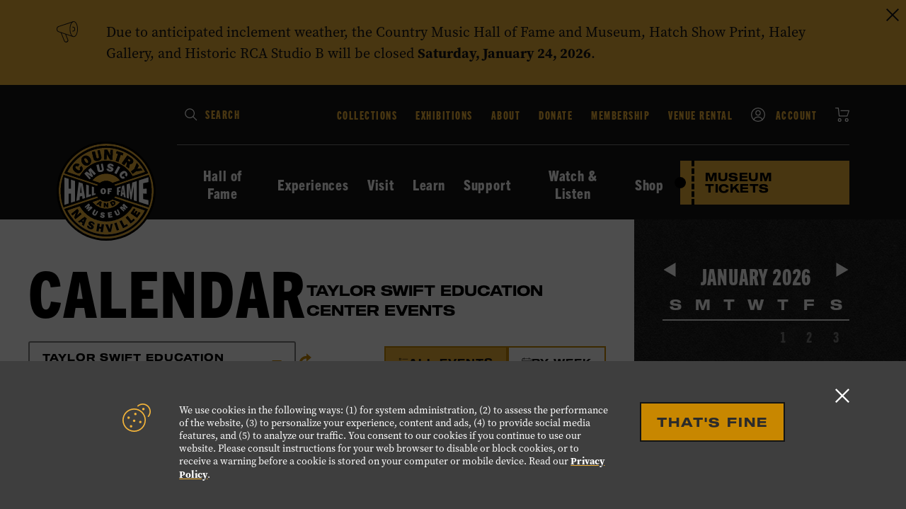

--- FILE ---
content_type: text/html; charset=UTF-8
request_url: https://www.countrymusichalloffame.org/experiences/calendar?category=taylor-swift-education-center
body_size: 20143
content:
<!DOCTYPE html>
<html lang="en">
    <head>
        
<!-- be_ixf, sdk, gho-->
<meta name="be:sdk" content="php_sdk_1.5.12" />
<meta name="be:timer" content="65ms" />
<meta name="be:orig_url" content="https%3A%2F%2Fwww.countrymusichalloffame.org%2Fexperiences%2Fcalendar%3Fcategory%3Dtaylor-swift-education-center" />
<meta name="be:norm_url" content="https%3A%2F%2Fwww.countrymusichalloffame.org%2Fexperiences%2Fcalendar" />
<meta name="be:capsule_url" content="https%3A%2F%2Fixfd1-api.bc0a.com%2Fapi%2Fixf%2F1.0.0%2Fget_capsule%2Ff00000000317463%2F0624062331" />
<meta name="be:api_dt" content="py_2026;pm_01;pd_11;ph_07;pmh_19;p_epoch:1768115978323" />
<meta name="be:mod_dt" content="py_2026;pm_01;pd_11;ph_07;pmh_19;p_epoch:1768115978323" />
<meta name="be:diag" content="qoo79ugO7DH2tT3sO+9coTvJ0bnSPWFx5IqcnTA40MeWN5+Q5i8kfalXhBEdzc63OVJh/kzsanBFlFqf9E6yQK18x2ABvXY0RfemCT2yLX2/MRDq5zgelLMPGdNYeZzgzgVDhxz9L071PH2ItAvE+vMJ4u5AgwbkJpcgx5aEWDKOsIRQkxj22hbA5ZYy1Y/D70IqR9+H9EGdyBQJEN4nZ9SgslUsp92FMnPm6JYKORqv4T5BPstln4ab/E8etClC9XT1SPlpKTrmWvZVO+9bhNXITrdwZL7cCBOHJgjR3TzLZEp0CZfjlMiXFLNmgiUt+gIycQZgpm0ojBhU+LSlPgAE4L+NzcwYyYYqpm/3w6iF1D6NavXnG3yum7+KXB0NeV8BHtj1JXUAfb9RkE9FLd0BzF7Y5nJ/UQtZWq1p0J18AelFYtZEfnIoCwQFJz1RpdZ0UshKhJXphafiZTqzFFyo2T5TLTjL8Wl1VgW5BBQyrVIh/OVRtvg4TmqI6nsJx5YWgWQNLHmacVF9NL/a8uybBbYA3lDXhbt+NfmI3ILcbimkRHqr3vGfxKv0AVkiF63bF4Nl2NKsSA8RsVeQOf3WaWVjSHH7HJZ/TwiUphgdYFriFjehLMU+wE/t2O/rmp/UZD2MWYVZpA3kXRY0XmCpzAtFxcSXAXUhv1az5mYY9NojHQRRLmn4bxinCnx/XEPDXT0DmXdkrSCS3UhSeLBYAEGuTf4tx7Gctr6Wvo6h2M7T3IP2ugfy+4Z45gqd5MsedsnknvX+CvD4H9QdcFqC4/fx2uOyofyq8onYF3/JnfrtwbNw8bk7aj7chZyPwYRRIUQjKjnOy2KtX+Xf032drKCR2/gB4Eq/0LVnSNTeeRT+qOGk5oB20qbs+NU7jf9TZgIt2cOaTqd4XJnEoRaNNGVK+hoGCUleRJ9DBBWSrPTeU/e1XuIpx7zGTqTGcepIciffGlWv70CrzHTxgHo7afnKkGeGZS51WHqwGkHHijl+uWU2i6vPItXNHDWskWLOQE40Fkf4jQC1hAPek9UixzTprtyX9E6A8KgRZ0G63MzJQghQvUJHYvOnyzLmxEdwvYJMAFZHuACw/hwSA4vS224iHtvW2j3S/WXKjcaim5rRw51fXJLPQDDugDsDfPV44PkSikNDbM7vgO+emfw5NjBmG/j00PmDlI6UGyM9TqzJGAceepxUxb2Hr1FQLR0qdiVwvT7I1OC/PUBbL4DOCB6Zc2YUp8wtc697IxSP06ZWrPsjraCLnrA+hlu02wrDu69Q/R8eux/Pr+KoM0F3YyS6fuCAWlf71UyQWWmZdy8RLpRe4ra/r5vsLZdFCmb6jnTQEb0ppUEeYX0paBKeybfHTnyDDQlZSd0lmS8mv1dy6eEX4qIoZ3s57sxulsBnVfxA6l1UlwPNUNi9k74WRXWicTijff4tDhHQtN2ZBfbFMXxapSnylmdsR93wRJCXSSM3iMGNevs/kpexVQ0pbsaEYC04ROUrFbyQJzVyAtKJ34i9pDOvdEwrc1dvhNDkFSxQnUCaQC8BmN0V/LCOuEjGNPw4CZHVzu8DX2Zns6rySo4O5GZ+inyECR9lFLqveF96Vgz7eQ/14SHTT6GxBVDCTto4TAQo0HYU+0/7AdR5WqLsoaNjGq8oexSNF9Bg589QJAf4I/N5MaOBgh59XgvuyP5o6YC4WUZ6KE106x5Y4FJh5/kp5HS3L6VVgELx862cYwPKdMvYvSZuw9B5letK9bOSoT7ufIMkt35eDbMcj7cXkKJui88tGmjmm3sJb4d/gIi2TQ5tDblPydoraVahQN5E06gMbuj7NrDREfrIijVmMVJ16InUTlhdRqPAA/9xqHuT5oMbwNLtSYEgExmCo97taJBQDQHsqi42xFJBUKoe31td+ZUueT3PE+klNGLCPrELSJkWAXljX4Xh4d7ovkRjABG6usV/idpGQD+3YzLoGGI2KCPV90khqdwAN9HRDnCGd0uD7cn30BVs4SCy5lEIOpbp4RKjQw8+ONYXzGTq2aR+/tcLN5//uMYXIhp8I4saKyRjsNpGXkSMjv3ZLrQm/LrVj7E9QbdKN7G4eVY0s+f4w/Qm4nYtCqiFH13CGKIOzKdfSp1Fumv/aHtavhfp2EgLQhR9Mqr0uOlMymmVo3kuwB8v98FXsNW4s7bT0SZQs5zPAe9J9vaZ5eZkjXuZ3Nq6QYwlI0LChtJ75SoCtU2K7A8IbNU6oDsUrvG0Q5MmOri5s2zq0GS7+UkgtdXEsIscT4WCMzpwJxToz+b7T/F5OODS6nTJhYmc1kNCOsO78xfqnsK+pwLHt36GS/3EeXprN4lJEL1J4Ep8df/1x1XiB3hkexE3WPPWIL+Vw3/VCpxsusxNE48H28BLZrx25wA0BlaOAm2SoQIiqINWZEKJxE4KrdvfqYiK5eCEvp41eoD+/bxwu6JbwxzpDqA18whn/N4DZbUVEEb6PZVa2Ji/OqD4vaj2Ti1gHWiyaX9jaNIMCHKfEswj5HxcyP9xkMxb79d95Cf4LynHfvmum38I9UGiE7B79zAqqPc5LsgCcm0PpBMX/Z4JyPqaWKuOKLRsi4Tut0nIvUdwdo/Ym8x3j6Zf/hYmwWWGpiFE2ETy3yg+3y43QY7iKPOdS+grDX5/pRRQI3g9+ifbb9xYjweGe8FOPPA2" />
<meta name="be:messages" content="false" />
<style>
.be-ix-link-block {background-color: #141414;}
.be-ix-link-block .be-related-link-container {padding-bottom: 20px;}
.be-ix-link-block .be-related-link-container .be-label {margin: 0;color: white;line-height: 1em;font-variant-numeric: lining-nums; font-family: trade-gothic-next-condensed, Helvetica, Arial, "Arial Unicode", "Lucida Sans Unicode", sans-serif;}
.be-ix-link-block .be-related-link-container .be-list { display: inline-block; list-style: none;margin: 0; padding: 0;}
.be-ix-link-block .be-related-link-container .be-list .be-list-item {display: inline-block;margin-right: 20px;margin-bottom: 6px;}
.be-ix-link-block .be-related-link-container .be-list .be-list-item .be-related-link {font-family: trade-gothic-next-condensed, Helvetica, Arial, "Arial Unicode", "Lucida Sans Unicode", sans-serif;
    font-size: 1.25rem;
    line-height: 1;
    letter-spacing: 0.06em;
    text-decoration: none;
    font-weight: 800;
    font-style: normal;
    color: #fff;}
.be-ix-link-block .be-related-link-container .be-list .be-list-item .be-related-link:hover {text-decoration: underline;color: #F0B23A;color: #F0B23A;}
.be-ix-link-block .be-related-link-container .be-list .be-list-item:last-child { margin-right: 0;}

@media (max-width: 767px) {
  .be-ix-link-block .be-related-link-container .be-label {width: 100%;margin-bottom: 10px;}
  .be-ix-link-block .be-related-link-container .be-list { display: block;width: 100%;}
  .be-ix-link-block .be-related-link-container .be-list .be-list-item {display: block;margin-right: 0;}
}
@media (min-width: 768px) {
  .be-ix-link-block .be-related-link-container {display: flex;align-items: baseline;}
  .be-ix-link-block .be-related-link-container .be-label {display: inline-block;margin-right: 20px;flex-grow: 0;flex-shrink: 0;}
}
</style>

<script  id="be-app-script" data-testmode="false" data-delay='0' data-customerid="f00000000317463" src="https://app-cf.bc0a.com/corejs/be-app.js"></script>

        <!-- Google Tag Manager -->
        <script>(function(w,d,s,l,i){w[l]=w[l]||[];w[l].push({'gtm.start':
        new Date().getTime(),event:'gtm.js'});var f=d.getElementsByTagName(s)[0],
        j=d.createElement(s),dl=l!='dataLayer'?'&l='+l:'';j.async=true;j.src=
        'https://www.googletagmanager.com/gtm.js?id='+i+dl;f.parentNode.insertBefore(j,f);
        })(window,document,'script','dataLayer','GTM-TVMMMDC');</script>
        <!-- End Google Tag Manager -->

        <!-- Google Tag Manager -->
        <script>(function(w,d,s,l,i){w[l]=w[l]||[];w[l].push({'gtm.start':
        new Date().getTime(),event:'gtm.js'});var f=d.getElementsByTagName(s)[0],
        j=d.createElement(s),dl=l!='dataLayer'?'&l='+l:'';j.async=true;j.src=
        'https://www.googletagmanager.com/gtm.js?id='+i+dl;f.parentNode.insertBefore(j,f);
        })(window,document,'script','dataLayer','GTM-TWK5NBL');</script>
        <!-- End Google Tag Manager -->

        <!-- Google Tag Manager -->
        <script>(function(w,d,s,l,i){w[l]=w[l]||[];w[l].push({'gtm.start':
        new Date().getTime(),event:'gtm.js'});var f=d.getElementsByTagName(s)[0],
        j=d.createElement(s),dl=l!='dataLayer'?'&l='+l:'';j.async=true;j.src=
        'https://www.googletagmanager.com/gtm.js?id='+i+dl;f.parentNode.insertBefore(j,f);
        })(window,document,'script','dataLayer','GTM-TP83XWPT');</script>
        <!-- End Google Tag Manager -->

        <meta charset="utf-8">
        <meta name="viewport" content="width=device-width, initial-scale=1">
        <link href="/dist/css/motif.81c87791329e3a3746c738cd3b3554cf.css" rel="stylesheet">
        <script>
  window.Motif = {
    core: {},
    pages: {},
    shared: {},
    utils: {},
    apps: {}
  };

  window.CMHOF = {
    exteriorDomainExclusions: ["hatchshowprint.com","studiob.org","cmatheater.com","cmhof.imgix.net","cmhof.typeform.com","nashvillemta.org","cdc.org","paylocity.com","twitter.com","youtube.com","instagram.com","facebook.com","issuu.com","open.spotify.com"] // exterior domain exclusions
  };
</script>


<!-- Important Scripts -->
<script type="text/javascript" src="/dist/js/helpers.motif.9d6ea143b0f5376b33ac401e67f80b0f.js"></script>
<!-- End Important Scripts -->

                                    <meta name="robots" content="index, follow, max-snippet:-1, max-image-preview:large, max-video-preview:-1" >
                                                <meta property="og:locale" content="en_US" >
                                                <meta property="og:type" content="article" >
                                                <meta property="og:title" content="Calendar - Country Music Hall of Fame and Museum" >
                                                <meta property="og:url" content="https://countrymusichalloffame.org/experiences/calendar" >
                                                <meta property="og:site_name" content="Country Music Hall of Fame and Museum" >
                                                <meta property="article:modified_time" content="2025-07-24T18:17:00+00:00" >
                                                <meta name="twitter:card" content="summary_large_image" >
                                                <meta name="robots" content="index, follow, max-image-preview:large, max-snippet:-1, max-video-preview:-1" >
                    
        <title>Calendar - Country Music Hall of Fame and Museum</title>

                <link rel="shortcut icon" href="/images/favicon.ico" type="image/x-icon">

        <script>
            (function(h,o,t,j,a,r){
                h.hj=h.hj||function(){(h.hj.q=h.hj.q||[]).push(arguments)};
                h._hjSettings={hjid:1263612,hjsv:5};
                a=o.getElementsByTagName('head')[0];
                r=o.createElement('script');r.async=1;
                r.src=t+h._hjSettings.hjid+j+h._hjSettings.hjsv;
                a.appendChild(r);
            })(window,document,'//static.hotjar.com/c/hotjar-','.js?sv=');
        </script>

        
    </head>
    <body class="is-loading">
        <!-- Google Tag Manager (noscript) -->
        <noscript><iframe src="https://www.googletagmanager.com/ns.html?id=GTM-TVMMMDC"
        height="0" width="0" style="display:none;visibility:hidden"></iframe></noscript>
        <!-- End Google Tag Manager (noscript) -->
        <!-- Google Tag Manager (noscript) -->
        <noscript><iframe src="https://www.googletagmanager.com/ns.html?id=GTM-TWK5NBL"
        height="0" width="0" style="display:none;visibility:hidden"></iframe></noscript>
        <!-- End Google Tag Manager (noscript) -->
        <!-- Google Tag Manager (noscript) -->
        <noscript><iframe src="https://www.googletagmanager.com/ns.html?id=GTM-TP83XWPT"
        height="0" width="0" style="display:none;visibility:hidden"></iframe></noscript>
        <!-- End Google Tag Manager (noscript) -->

                    <div class="gdpr color--white" id="gdpr" aria-describedby="gdpr-accept" aria-describedby="gdpr-description" aria-modal="true">
  <div class="gdpr__content background--caption-black zi--10">
    <div class="wrappers__wrapper presentational__relative-container">
      <div class="gdpr__flex flex flex__jc--center flex__ai--flex-start flex__stack--sm">
        <div class="gdpr__icon">
          <svg class="icons__icon color--brand-primary">
            <use xlink:href="#cookies"></use>
          </svg>
        </div>
        <div class="flex flex__ai--flex-start flex__stack--med">
          <p id="gdpr-description" class="gdpr__copy hierarchy__minion-text">
            We use cookies in the following ways: (1) for system administration, (2) to assess the performance of the website, (3) to personalize your experience, content and ads, (4) to provide social media features, and (5) to analyze our traffic. You consent to our cookies if you continue to use our website.  Please consult instructions for your web browser to disable or block cookies, or to receive a warning before a cookie is stored on your computer or mobile device. Read our <a class="links__inline" href="/plan-your-visit/museum-policies-faq/privacy-policy/" data-focus="first">Privacy Policy</a>.
          </p>
          <button type="button" class="gdpr__accept button__primary" id="gdpr-accept">
            That's Fine
          </button>
        </div>
      </div>
      <button type="button" class="gdpr__close button__no-button" id="gdpr-close" data-focus="last">
        <svg class="icons__icon">
          <use xlink:href="#close"></use>
        </svg>
        <span class="presentational__is-hidden">Close GDPR alert</span>
      </button>
    </div>
  </div>
</div>        
        <header class="globalHeader">
                        <div class="globalAlerts js-alerts">
            <div class="alert js-alert hierarchy__petite-text background--gold color--charcoal" data-close-cookie="2622f51a9c0ed46eeddb18548363c774">
        <div class="wrappers__wrapper-vw presentational__relative-container">
            <div class="alert__flex presentational__relative-container">
                <svg class="alert__icon icons__icon ">
                    <use xlink:href="#notification"></use>
                </svg>
                                    <div class="alert__copy wysiwyg" id="alert-69751cccd76b3">
                        <p>Due to anticipated inclement weather, the Country Music Hall of Fame and Museum, Hatch Show Print, Haley Gallery, and Historic RCA Studio B will be closed <strong>Saturday, January 24, 2026</strong>.</p>
                    </div>
                                            </div>
        </div>
        <button class="alert__close js-alert-close button__no-button" type="button">
            <svg class="alert__close-icon icons__icon">
                <use xlink:href="#close"></use>
            </svg>
        </button>
    </div>
    </div>                                                <div class="navigation background--charcoal js-navigation">
  <div class="navigation--sm background--charcoal color--white">
    <div class="wrappers__wrapper">
      <div class="flex flex__jc--space-between">
        <div class="navigation__branding--sm">
          <figure class="navigation__branding-figure presentational__relative-container spacing__mtn">
            <a class="links__overlay" href="/" rel="home" aria-label="Country Music Hall of Fame - Home"></a>
            <img alt="Country Music Hall of Fame logo." src="https://cmhof.imgix.net/resources/cmhof-logo.svg" width="80px">
          </figure>
        </div>
        <div class="navigation__controls flex flex__jc--space-between flex__ai--center">
          <a class="links__ticket links__ticket--sm" href="/select-your-experience">
            Museum
          </a>
          <a href="#" class="navigation__controls-cart links__unlink spacing__mll" target="_blank">
            <svg class="icons__icon color--white">
              <use xlink:href="#cart"></use>
            </svg>
            <span class="presentational__is-hidden">View Cart</span>
          </a>
          <button class="button__no-button spacing__mll js-navigation-reveal">
            <div class="navigation__controls-open">
              <svg class="icons__icon"><use xlink:href="#menu"></use></svg>
              <span class="presentational__is-hidden">Open navigation</span>
            </div>
            <div class="navigation__controls-close">
            <svg class="icons__icon"><use xlink:href="#close"></use></svg>
            <span class="presentational__is-hidden">Close navigation</span>
            </div>
          </button>
        </div>
      </div>
    </div>
  </div>
  <div id="navigation-main" class="wrappers__wrapper">
    <div class="navigation__branding wrappers__offset--left zi--100">
      <figure class="navigation__branding-figure presentational__relative-container spacing__mtn">
        <a class="links__overlay" href="/" rel="home" aria-label="Country Music Hall of Fame - Home"></a>
        <img alt="Country Music Hall of Fame logo." src="https://cmhof.imgix.net/resources/cmhof-logo.svg" width="140px">
      </figure>
    </div>
    <div class="navigation--sm-flex js-navigation-sm">
      <nav class="navigation__eyebrow flex flex__jc--space-between flex__stack--med-reverse" aria-label="Eyebrow">
        <form class="navigation__search presentational__relative-container js-gauntlet" method="GET" action="/search" role="search">
          <div class="navigation__search-submit" aria-hidden="true">
            <svg class="icons__icon color--white">
              <use xlink:href="#search"></use>
            </svg>
          </div>
          <label class="presentational__relative-container presentational__new-line">
            <span class="presentational__is-hidden" id="search-instructions">Type in your search keywords and press Enter to submit</span>
            <input type="search" class="navigation__search-field styles__body-text js-input-filled" name="s" autocomplete="off" aria-describedby="search-instructions">
            <span class="navigation__search-label styles__secondary--compressed color--brand-primary" aria-hidden="true">Search</span>
          </label>
        </form>
        <ul class="lists__unstyled navigation__eyebrow-list">
                      <li class="navigation__eyebrow-item" data-name="collections">
              <a class="navigation__eyebrow-item--link styles__secondary--compressed" href="/about/collections">
                                                  Collections
                              </a>
            </li>
                      <li class="navigation__eyebrow-item" data-name="exhibitions">
              <a class="navigation__eyebrow-item--link styles__secondary--compressed" href="/experiences/calendar/exhibitions">
                                                  Exhibitions
                              </a>
            </li>
                      <li class="navigation__eyebrow-item" data-name="about">
              <a class="navigation__eyebrow-item--link styles__secondary--compressed" href="/about">
                                                  About
                              </a>
            </li>
                      <li class="navigation__eyebrow-item" data-name="donate">
              <a class="navigation__eyebrow-item--link styles__secondary--compressed" href="/support/donate">
                                                  Donate
                              </a>
            </li>
                      <li class="navigation__eyebrow-item" data-name="membership">
              <a class="navigation__eyebrow-item--link styles__secondary--compressed" href="/support/membership">
                                                  Membership
                              </a>
            </li>
                      <li class="navigation__eyebrow-item" data-name="venue-rental">
              <a class="navigation__eyebrow-item--link styles__secondary--compressed" href="/plan-your-visit/venue-rental">
                                                  Venue Rental
                              </a>
            </li>
                      <li class="navigation__eyebrow-item" data-name="account">
              <a class="navigation__eyebrow-item--link styles__secondary--compressed" href="/account">
                                  <svg class="icons__icon color--white spacing__mrm">
                    <use xlink:href="#account"></use>
                  </svg>
                                                  Account
                              </a>
            </li>
                      <li class="navigation__eyebrow-item" data-name="cart">
              <a class="navigation__eyebrow-item--link styles__secondary--compressed" href="/cart">
                                                  <svg class="icons__icon color--white">
                    <use xlink:href="#cart"></use>
                  </svg>
                  <span class="presentational__is-hidden">Cart</span>
                              </a>
            </li>
                    <li class="navigation__eyebrow-item navigation__eyebrow-item--cta">
            <a class="links__ticket links__ticket--sm" href="/select-your-experience">
              Museum Tickets
            </a>
          </li>
        </ul>
      </nav>
      <nav class="navigation__primary"  aria-label="Primary">
        <ul class="navigation__primary-list lists__unstyled">
                                <li class="navigation__primary-item  js-primary-nav">
              <button class="navigation__primary-item--link navigation__primary-item-reveal button__no-button styles__secondary--condensed links__nav js-nav-small"
                id="reveal-main-hall-of-fame-members"
                data-reveal="main-hall-of-fame-members"
                data-reveal-group="navigation"
                data-caret="slate"
              >
                Hall of Fame
                              </button>
                              <div class="navigation__secondary zi--10 background--slate-light" id="main-hall-of-fame-members">
                  <div class="navigation__secondary-grid wrappers__lg-up" data-grid="three">
                                          <nav class="navigation__secondary-nav">
                        <div class="dropdownLinks">
  <button class="dropdownLinks__back button__no-button links__link links__link--tiny links__link--dark" type="button" data-reveal-for="reveal-main-hall-of-fame-members">
    <svg class="icons__icon color--brand-primary">
      <use xlink:href="#nav-left"></use>
    </svg>
    Back
  </button>
      <ul class="dropdownLinks__primary flex flex__dir--column flex__wrp--wrap lists__unstyled spacing__mtn">
              <li class="dropdownLinks__primary-item has-children">
          <a href="/hall-of-fame"
            class="dropdownLinks__primary-link links__link links__link--brand"
          >
            Hall of Fame
          </a>
                      <ul class="dropdownLinks__children lists__unstyled">
                              <li class="dropdownLinks__children-item hierarchy__normal-text spacing__mtn">
                  <a href="/hall-of-fame"
                    class="dropdownLinks__children-link styles__secondary--condensed color--white"
                  >
                    All Members
                  </a>
                </li>
                              <li class="dropdownLinks__children-item hierarchy__normal-text ">
                  <a href="/hall-of-fame/current-class"
                    class="dropdownLinks__children-link styles__secondary--condensed color--white"
                  >
                    Current Hall of Fame Class
                  </a>
                </li>
                              <li class="dropdownLinks__children-item hierarchy__normal-text ">
                  <a href="/hall-of-fame/election-process"
                    class="dropdownLinks__children-link styles__secondary--condensed color--white"
                  >
                    Election Process
                  </a>
                </li>
                              <li class="dropdownLinks__children-item hierarchy__normal-text ">
                  <a href="/hall-of-fame/induction-ceremony"
                    class="dropdownLinks__children-link styles__secondary--condensed color--white"
                  >
                    Induction: Medallion Ceremony
                  </a>
                </li>
                              <li class="dropdownLinks__children-item hierarchy__normal-text ">
                  <a href="/hall-of-fame/circle-guard"
                    class="dropdownLinks__children-link styles__secondary--condensed color--white"
                  >
                    Circle Guard
                  </a>
                </li>
                          </ul>
                  </li>
                </ul>
  </div>                      </nav>
                                        <div class="navigation__secondary-content">
                      <div class="dropdownContent" data-type="experiences">
            <a href="/hall-of-fame/current-class" class="dropdownLinks__primary-link links__link links__link--brand">
            Hall of Fame Class of 2025
        </a>
                <div class="dropdownContent__cards" data-cols="thirds">
                                                            <div class="dropdownContent__card">
                    <a href="/hall-of-fame/tony-brown">
                        <figure class="dropdownContent__card-figure spacing__mtn">
                            <div class="dropdownContent__card-img-wrap images__figure-ratio ratios__base">
                                <img class="lazyload js-dynamic-image"
            data-original="https://cmhof.imgix.net/wp-content/uploads/2025/10/15084706/MKTG_Medallion_Post-Ceremony_Digital-Assets_25_Clean_1080x1080_1.jpg?fit=crop&amp;crop=focalpoint&amp;fp-x=0.56&amp;fp-y=0.49&amp;q=70&amp;auto=format&amp;or=0&amp;fm=jpeg"
            data-sizes="auto"
    
    data-background="false"
    alt="" 
    >                            </div>
                            <figcaption class="dropdownContent__card-caption styles__secondary--condensed color--white">
                                <div class="dropdownContent__name--first">
                                    Tony
                                </diV>
                                <div class="dropdownContent__name--last">
                                    Brown
                                </diV>
                            </figcaption>
                        </figure>
                    </a>
                </div>
                                                                            <div class="dropdownContent__card">
                    <a href="/hall-of-fame/june-carter-cash">
                        <figure class="dropdownContent__card-figure spacing__mtn">
                            <div class="dropdownContent__card-img-wrap images__figure-ratio ratios__base">
                                <img class="lazyload js-dynamic-image"
            data-original="https://cmhof.imgix.net/wp-content/uploads/2025/10/15084707/MKTG_Medallion_Post-Ceremony_Digital-Assets_25_Clean_1080x1080_2.jpg?fit=crop&amp;crop=focalpoint&amp;fp-x=0.49&amp;fp-y=0.49&amp;q=70&amp;auto=format&amp;or=0&amp;fm=jpeg"
            data-sizes="auto"
    
    data-background="false"
    alt="" 
    >                            </div>
                            <figcaption class="dropdownContent__card-caption styles__secondary--condensed color--white">
                                <div class="dropdownContent__name--first">
                                    June
                                </diV>
                                <div class="dropdownContent__name--last">
                                    Carter Cash
                                </diV>
                            </figcaption>
                        </figure>
                    </a>
                </div>
                                                                            <div class="dropdownContent__card">
                    <a href="/hall-of-fame/kenny-chesney">
                        <figure class="dropdownContent__card-figure spacing__mtn">
                            <div class="dropdownContent__card-img-wrap images__figure-ratio ratios__base">
                                <img class="lazyload js-dynamic-image"
            data-original="https://cmhof.imgix.net/wp-content/uploads/2025/10/15084709/MKTG_Medallion_Post-Ceremony_Digital-Assets_25_Clean_1080x1080_3.jpg?fit=crop&amp;crop=focalpoint&amp;fp-x=0.51&amp;fp-y=0.50&amp;q=70&amp;auto=format&amp;or=0&amp;fm=jpeg"
            data-sizes="auto"
    
    data-background="false"
    alt="" 
    >                            </div>
                            <figcaption class="dropdownContent__card-caption styles__secondary--condensed color--white">
                                <div class="dropdownContent__name--first">
                                    Kenny
                                </diV>
                                <div class="dropdownContent__name--last">
                                    Chesney
                                </diV>
                            </figcaption>
                        </figure>
                    </a>
                </div>
                                    </div>
    </div>                    </div>
                  </div>
                </div>
                          </li>
                      <li class="navigation__primary-item  js-primary-nav">
              <button class="navigation__primary-item--link navigation__primary-item-reveal button__no-button styles__secondary--condensed links__nav js-nav-small"
                id="reveal-main-experiences"
                data-reveal="main-experiences"
                data-reveal-group="navigation"
                data-caret="slate"
              >
                Experiences
                              </button>
                              <div class="navigation__secondary zi--10 background--slate-light" id="main-experiences">
                  <div class="navigation__secondary-grid wrappers__lg-up" data-grid="three">
                                          <nav class="navigation__secondary-nav">
                        <div class="dropdownLinks">
  <button class="dropdownLinks__back button__no-button links__link links__link--tiny links__link--dark" type="button" data-reveal-for="reveal-main-experiences">
    <svg class="icons__icon color--brand-primary">
      <use xlink:href="#nav-left"></use>
    </svg>
    Back
  </button>
      <ul class="dropdownLinks__primary flex flex__dir--column flex__wrp--wrap lists__unstyled spacing__mtn">
              <li class="dropdownLinks__primary-item has-children">
          <a href="/experiences"
            class="dropdownLinks__primary-link links__link links__link--brand"
          >
            Experiences
          </a>
                      <ul class="dropdownLinks__children lists__unstyled">
                              <li class="dropdownLinks__children-item hierarchy__normal-text spacing__mtn">
                  <a href="/experiences/calendar"
                    class="dropdownLinks__children-link styles__secondary--condensed color--white"
                  >
                    Calendar
                  </a>
                </li>
                              <li class="dropdownLinks__children-item hierarchy__normal-text ">
                  <a href="/experiences/calendar/exhibitions"
                    class="dropdownLinks__children-link styles__secondary--condensed color--white"
                  >
                    Exhibitions
                  </a>
                </li>
                              <li class="dropdownLinks__children-item hierarchy__normal-text ">
                  <a href="/guided-tours"
                    class="dropdownLinks__children-link styles__secondary--condensed color--white"
                  >
                    Guided Tours
                  </a>
                </li>
                              <li class="dropdownLinks__children-item hierarchy__normal-text ">
                  <a href="/experiences/family-activities"
                    class="dropdownLinks__children-link styles__secondary--condensed color--white"
                  >
                    Family Activities
                  </a>
                </li>
                              <li class="dropdownLinks__children-item hierarchy__normal-text ">
                  <a href="/experiences/public-programming"
                    class="dropdownLinks__children-link styles__secondary--condensed color--white"
                  >
                    Public Programs
                  </a>
                </li>
                              <li class="dropdownLinks__children-item hierarchy__normal-text ">
                  <a href="/experiences/cma-theater"
                    class="dropdownLinks__children-link styles__secondary--condensed color--white"
                  >
                    CMA Theater
                  </a>
                </li>
                              <li class="dropdownLinks__children-item hierarchy__normal-text ">
                  <a href="/experiences/hatch-show-print"
                    class="dropdownLinks__children-link styles__secondary--condensed color--white"
                  >
                    Hatch Show Print
                  </a>
                </li>
                              <li class="dropdownLinks__children-item hierarchy__normal-text ">
                  <a href="/experiences/studio-b"
                    class="dropdownLinks__children-link styles__secondary--condensed color--white"
                  >
                    Historic RCA Studio B
                  </a>
                </li>
                              <li class="dropdownLinks__children-item hierarchy__normal-text ">
                  <a href="/cmhof-haley-gallery"
                    class="dropdownLinks__children-link styles__secondary--condensed color--white"
                  >
                    Haley Gallery
                  </a>
                </li>
                          </ul>
                  </li>
                </ul>
  </div>                      </nav>
                                        <div class="navigation__secondary-content">
                      <div class="dropdownContent" data-type="experiences">
    <div class="dropdownContent__flex flex flex__stack--sm-reverse">
        <div class="dropdownContent__col">
            <div class="dropdownContent__flex flex flex__jc--space-between">
                                    <a href="/experiences/calendar" class="dropdownLinks__primary-link links__link links__link--brand">
                        Calendar
                    </a>
                                            </div>
                            <div class="dropdownContent__calender spacing__mtm">
                                                                <div class="calCardStrip flex flex__jc--space-between flex__stack--sm background--charcoal spacing__mtl presentational__relative-container">
    <a href="/calendar/songwriter-session-carson-beyer" class="links__overlay">
        <span class="presentational__is-hidden">View the Songwriter Session: Carson Beyer event page.</span>
    </a>
    <div class="calCardStrip__title color--white styles__secondary--condensed">
        Songwriter Session: Carson Beyer
    </div>
    
    <div class="calCardStrip__when">
        <div class="calCardStrip__when-col">
            <div class="calCardStrip__date presentational__align-center color--brand-primary">
                                    <span class="calCardStrip__day styles__accent">
                        31
                    </span>
                                <span class="calCardStrip__month styles__secondary--condensed">
                    Jan
                </span>
            </div>
        </div>
                    <div class="calCardStrip__when-col">
                <div class="calCardStrip__time flex flex__jc--center">
                    <svg class="icons__icon color--brand-primary spacing__mrs">
                        <use xlink:href="#clock"></use>
                    </svg>
                    <span class="calCardStrip__time-display color--white styles__secondary--condensed">
                        12:00 PM
                    </span>
                </div>
            </div>
            </div>
</div>                                            <div class="calCardStrip flex flex__jc--space-between flex__stack--sm background--charcoal spacing__mtl presentational__relative-container">
    <a href="/calendar/musician-spotlight-bernie-leadon" class="links__overlay">
        <span class="presentational__is-hidden">View the Musician Spotlight: Bernie Leadon event page.</span>
    </a>
    <div class="calCardStrip__title color--white styles__secondary--condensed">
        Musician Spotlight: Bernie Leadon
    </div>
    
    <div class="calCardStrip__when">
        <div class="calCardStrip__when-col">
            <div class="calCardStrip__date presentational__align-center color--brand-primary">
                                    <span class="calCardStrip__day styles__accent">
                        1
                    </span>
                                <span class="calCardStrip__month styles__secondary--condensed">
                    Feb
                </span>
            </div>
        </div>
                    <div class="calCardStrip__when-col">
                <div class="calCardStrip__time flex flex__jc--center">
                    <svg class="icons__icon color--brand-primary spacing__mrs">
                        <use xlink:href="#clock"></use>
                    </svg>
                    <span class="calCardStrip__time-display color--white styles__secondary--condensed">
                        1:00 PM
                    </span>
                </div>
            </div>
            </div>
</div>                                            <div class="calCardStrip flex flex__jc--space-between flex__stack--sm background--charcoal spacing__mtl presentational__relative-container">
    <a href="/calendar/songwriter-session-gary-hannan-2" class="links__overlay">
        <span class="presentational__is-hidden">View the Songwriter Session: Gary Hannan event page.</span>
    </a>
    <div class="calCardStrip__title color--white styles__secondary--condensed">
        Songwriter Session: Gary Hannan
    </div>
    
    <div class="calCardStrip__when">
        <div class="calCardStrip__when-col">
            <div class="calCardStrip__date presentational__align-center color--brand-primary">
                                    <span class="calCardStrip__day styles__accent">
                        7
                    </span>
                                <span class="calCardStrip__month styles__secondary--condensed">
                    Feb
                </span>
            </div>
        </div>
                    <div class="calCardStrip__when-col">
                <div class="calCardStrip__time flex flex__jc--center">
                    <svg class="icons__icon color--brand-primary spacing__mrs">
                        <use xlink:href="#clock"></use>
                    </svg>
                    <span class="calCardStrip__time-display color--white styles__secondary--condensed">
                        12:00 PM
                    </span>
                </div>
            </div>
            </div>
</div>                                    </div>
                    </div>
                    <div class="dropdownContent__col">
                <a href="/experiences/calendar/current-exhibitions" class="dropdownLinks__primary-link links__link links__link--brand">
                    Current Exhibitions
                </a>
                    <div class="eventsSlider background--slate color--white js-nav-slider" id="nav-events-69751cccd7b27" data-in-view="false" data-auto-play=false>
        <ul class="eventsSlider__list lists__unstyled spacing__mtl js-slides">
                    <li class="eventsSlider__slide js-slide">
                                                    <div class="eventSlider__slide">
                        <figure class="dropdownContent__featured-card images__figure-ratio spacing__mtn">
                            <a href="/calendar/muscle-shoals-low-rhythm-rising/?date=01/24/2026&amp;time=all-day" class="links__overlay zi--10">
                                <span class="presentational__is-hidden">
                                    Learn more about Muscle Shoals: Low Rhythm Rising.
                                </span>
                            </a>
                                                            <img class="lazyload js-dynamic-image"
            data-original="https://cmhof.imgix.net/wp-content/uploads/2025/08/09105002/EX_MuscleShoals_MKTG_ANNOUNCEMENT_DigitalAssets_Owned_25_SOCIAL_X_1080x1080-1.jpg?fit=crop&amp;crop=faces,entropy,center&amp;q=70&amp;auto=format&amp;or=0&amp;fm=jpeg"
            data-sizes="auto"
    
    data-background="false"
    alt="" 
    >                                                        <figcaption class="dropdownContent__featured-card-caption color--white styles__secondary--condensed zi--10">
                                Muscle Shoals: Low Rhythm Rising
                            </figcaption>
                        </figure>
                    </div>
                            </li>
                    <li class="eventsSlider__slide js-slide">
                                                    <div class="eventSlider__slide">
                        <figure class="dropdownContent__featured-card images__figure-ratio spacing__mtn">
                            <a href="/calendar/the-grandest-stage-the-opry-at-100/?date=01/24/2026&amp;time=all-day" class="links__overlay zi--10">
                                <span class="presentational__is-hidden">
                                    Learn more about Country&#039;s Grandest Stage: The Opry at 100.
                                </span>
                            </a>
                                                            <img class="lazyload js-dynamic-image"
            data-original="https://cmhof.imgix.net/wp-content/uploads/2025/08/20083327/EX_Opry100_MKTG_ANNOUNCEMENT_DigitalAssets_Owned_25_SOCIAL_X_1080x1080-1.jpg?fit=crop&amp;crop=faces,entropy,center&amp;q=70&amp;auto=format&amp;or=0&amp;fm=jpeg"
            data-sizes="auto"
    
    data-background="false"
    alt="" 
    >                                                        <figcaption class="dropdownContent__featured-card-caption color--white styles__secondary--condensed zi--10">
                                Country&#039;s Grandest Stage: The Opry at 100
                            </figcaption>
                        </figure>
                    </div>
                            </li>
                    <li class="eventsSlider__slide js-slide">
                                                    <div class="eventSlider__slide">
                        <figure class="dropdownContent__featured-card images__figure-ratio spacing__mtn">
                            <a href="/calendar/lainey-wilson-tough-as-nails/?date=01/24/2026&amp;time=all-day" class="links__overlay zi--10">
                                <span class="presentational__is-hidden">
                                    Learn more about Lainey Wilson: Tough as Nails.
                                </span>
                            </a>
                                                            <img class="lazyload js-dynamic-image"
            data-original="https://cmhof.imgix.net/wp-content/uploads/2025/06/16084523/EX_LaineyWilson_MKTG_ANNOUNCEMENT_OWNED_25_WEB_Hero-Landing-Page-Clean_1080x1080.jpg?fit=crop&amp;crop=faces,entropy,center&amp;q=70&amp;auto=format&amp;or=0&amp;fm=jpeg"
            data-sizes="auto"
    
    data-background="false"
    alt="Lainey Wilson" 
    >                                                        <figcaption class="dropdownContent__featured-card-caption color--white styles__secondary--condensed zi--10">
                                Lainey Wilson: Tough as Nails
                            </figcaption>
                        </figure>
                    </div>
                            </li>
                    <li class="eventsSlider__slide js-slide">
                                                    <div class="eventSlider__slide">
                        <figure class="dropdownContent__featured-card images__figure-ratio spacing__mtn">
                            <a href="/calendar/dolly-parton-journey-of-a-seeker/?date=01/24/2026&amp;time=all-day" class="links__overlay zi--10">
                                <span class="presentational__is-hidden">
                                    Learn more about Dolly Parton: Journey of a Seeker.
                                </span>
                            </a>
                                                            <img class="lazyload js-dynamic-image"
            data-original="https://cmhof.imgix.net/wp-content/uploads/2025/04/08131840/EX_DollyParton_MKTG_ANNOUNCEMENT_OWNED_25_Web_ExhibitLandingPage_1080x1080.jpg?fit=crop&amp;crop=faces,entropy,center&amp;q=70&amp;auto=format&amp;or=0&amp;fm=jpeg"
            data-sizes="auto"
    
    data-background="false"
    alt="" 
    >                                                        <figcaption class="dropdownContent__featured-card-caption color--white styles__secondary--condensed zi--10">
                                Dolly Parton: Journey of a Seeker
                            </figcaption>
                        </figure>
                    </div>
                            </li>
            </ul>
    <div class="sliderControls__nav flex" data-size="small">
    <div class="flex spacing__mrl">
        <button class="sliderControls__nav-btn button__no-button flex flex__ai--center flex__jc--center js-slider__direction-nav-prev" data-slider-prev="nav-events-69751cccd7b27">
            <span class="presentational__is-hidden">Go to previous slide</span>
            <svg class="icons__icon">
                <use xlink:href="#nav-left"></use>
            </svg>
        </button>
        <button class="sliderControls__nav-btn button__no-button flex flex__ai--center flex__jc--center js-slider__direction-nav-next" data-slider-next="nav-events-69751cccd7b27">
            <span class="presentational__is-hidden">Go to next slide</span>
            <svg class="icons__icon">
                <use xlink:href="#nav-right"></use>
            </svg>
        </button>
    </div>
    <ul class="sliderControls__progress lists__unstyled flex js-slides__progress-list" data-slider-indicators="nav-events-69751cccd7b27">
                    <li class="sliderControls__indicator">
                <button type="button" class="sliderControls__indicator-btn button__no-button js-slides__progress-list-item">
                    <span class="presentational__is-hidden">
                        Go to slide 1
                    </span>
                </button>
            </li>
                    <li class="sliderControls__indicator">
                <button type="button" class="sliderControls__indicator-btn button__no-button js-slides__progress-list-item">
                    <span class="presentational__is-hidden">
                        Go to slide 2
                    </span>
                </button>
            </li>
                    <li class="sliderControls__indicator">
                <button type="button" class="sliderControls__indicator-btn button__no-button js-slides__progress-list-item">
                    <span class="presentational__is-hidden">
                        Go to slide 3
                    </span>
                </button>
            </li>
                    <li class="sliderControls__indicator">
                <button type="button" class="sliderControls__indicator-btn button__no-button js-slides__progress-list-item">
                    <span class="presentational__is-hidden">
                        Go to slide 4
                    </span>
                </button>
            </li>
            </ul>
</div></div>            </div>
            </div>
</div>                    </div>
                  </div>
                </div>
                          </li>
                      <li class="navigation__primary-item  js-primary-nav">
              <button class="navigation__primary-item--link navigation__primary-item-reveal button__no-button styles__secondary--condensed links__nav js-nav-small"
                id="reveal-main-visit"
                data-reveal="main-visit"
                data-reveal-group="navigation"
                data-caret="slate"
              >
                Visit
                              </button>
                              <div class="navigation__secondary zi--10 background--slate-light" id="main-visit">
                  <div class="navigation__secondary-grid wrappers__lg-up" data-grid="three">
                                          <nav class="navigation__secondary-nav">
                        <div class="dropdownLinks">
  <button class="dropdownLinks__back button__no-button links__link links__link--tiny links__link--dark" type="button" data-reveal-for="reveal-main-visit">
    <svg class="icons__icon color--brand-primary">
      <use xlink:href="#nav-left"></use>
    </svg>
    Back
  </button>
      <ul class="dropdownLinks__primary flex flex__dir--column flex__wrp--wrap lists__unstyled spacing__mtn">
              <li class="dropdownLinks__primary-item has-children">
          <a href="/plan-your-visit"
            class="dropdownLinks__primary-link links__link links__link--brand"
          >
            Plan Your Visit
          </a>
                      <ul class="dropdownLinks__children lists__unstyled">
                              <li class="dropdownLinks__children-item hierarchy__normal-text spacing__mtn">
                  <a href="/select-your-experience"
                    class="dropdownLinks__children-link styles__secondary--condensed color--white"
                  >
                    Get Tickets
                  </a>
                </li>
                              <li class="dropdownLinks__children-item hierarchy__normal-text ">
                  <a href="/guided-tours"
                    class="dropdownLinks__children-link styles__secondary--condensed color--white"
                  >
                    Guided Tours
                  </a>
                </li>
                              <li class="dropdownLinks__children-item hierarchy__normal-text ">
                  <a href="/experiences/calendar"
                    class="dropdownLinks__children-link styles__secondary--condensed color--white"
                  >
                    Calendar
                  </a>
                </li>
                              <li class="dropdownLinks__children-item hierarchy__normal-text ">
                  <a href="/plan-your-visit/know-before-you-go"
                    class="dropdownLinks__children-link styles__secondary--condensed color--white"
                  >
                    Directions, Parking, and Hotels
                  </a>
                </li>
                              <li class="dropdownLinks__children-item hierarchy__normal-text ">
                  <a href="/plan-your-visit/group-tours"
                    class="dropdownLinks__children-link styles__secondary--condensed color--white"
                  >
                    Group Tours
                  </a>
                </li>
                              <li class="dropdownLinks__children-item hierarchy__normal-text ">
                  <a href="/plan-your-visit/museum-policies-faq"
                    class="dropdownLinks__children-link styles__secondary--condensed color--white"
                  >
                    Museum Policies and FAQ
                  </a>
                </li>
                              <li class="dropdownLinks__children-item hierarchy__normal-text ">
                  <a href="/locals-hub"
                    class="dropdownLinks__children-link styles__secondary--condensed color--white"
                  >
                    Local Admission
                  </a>
                </li>
                              <li class="dropdownLinks__children-item hierarchy__normal-text ">
                  <a href="/learn/schools-and-teachers/plan-a-field-trip"
                    class="dropdownLinks__children-link styles__secondary--condensed color--white"
                  >
                    Field Trips
                  </a>
                </li>
                              <li class="dropdownLinks__children-item hierarchy__normal-text ">
                  <a href="/plan-your-visit/venue-rental"
                    class="dropdownLinks__children-link styles__secondary--condensed color--white"
                  >
                    Venue Rental
                  </a>
                </li>
                              <li class="dropdownLinks__children-item hierarchy__normal-text ">
                  <a href="/accessibility"
                    class="dropdownLinks__children-link styles__secondary--condensed color--white"
                  >
                    Accessibility
                  </a>
                </li>
                          </ul>
                  </li>
              <li class="dropdownLinks__primary-item ">
          <a href="/contact"
            class="dropdownLinks__primary-link links__link links__link--brand"
          >
            Contact Us
          </a>
                  </li>
                </ul>
  </div>                      </nav>
                                        <div class="navigation__secondary-content">
                      <div class="dropdownContent" data-type="visit">
    <div class="dropdownContent__flex flex flex__stack--sm">
        <div class="dropdownContent__col">
            <div class="dropdownContent__heading styles__tertiary color--white">
                Country Music Hall of Fame and Museum
            </div>
            <div class="dropdownContent__section--hr">
                <ul class="lists__unstyled color--white styles__secondary--condensed">
                    <li class="dropdownContent__icon-item flex">
                        <svg class="icons__icon color--brand-primary">
                            <use xlink:href="#location"></use>
                        </svg>
                        <span class="spacing__mlm">
                            222 Rep. John Lewis Way S                            <br>Nashville, TN 37203                        </span>
                    </li>
                    <li class="dropdownContent__icon-item flex spacing__mtm">
                        <svg class="icons__icon color--brand-primary">
                            <use xlink:href="#phone"></use>
                        </svg>
                        <span class="spacing__mlm">(615) 416-2001</span>
                    </li>
                </ul>
            </div>
            <div class="dropdownContent__section">
                <div class="dropdownContent__hours flex flex__jc--space-between">
                    <span class="styles__tertiary color--white flex spacing__ptm">
                        <svg class="icons__icon color--brand-primary">
                            <use xlink:href="#clock"></use>
                        </svg>
                        <span class="spacing__mlm">Hours</span>
                    </span>
                    <div class="dropdownContent__hours-status hierarchy__non-pariel-text styles__tertiary color--white background--dark-green spacing__pam">
                        Open Now
                    </div>
                </div>
                <div class="dropdownContent__active-hours styles__secondary--condensed color--white flex flex__jc--space-between flex__ai--center">
                                            <span>Open Daily</span>
                        <span>9 AM - 5 PM CT</span>
                                    </div>                    
            </div>
        </div>
        <div class="dropdownContent__col">
            <a href="/plan-your-visit/museum-map" class="dropdownLinks__primary-link links__link links__link--brand">
                Museum Map
            </a>
            <img class="dropdownContent__map" src="https://cmhof.imgix.net/wp-content/uploads/2022/06/14101948/cmhf-map.png" width="520" usemap="#navigation_map">
            <map name="navigation_map">
                <area alt="taylor-swift" title="taylor-swift" href="#" coords="8,221,1218,1339" shape="rect">
                <area alt="cma-theater" title="cma-theater" href="#" coords="2415,-38,3053,238" shape="rect">
                <area alt="hatch-show" title="hatch-show" href="#" coords="1502,255,3058,1126" shape="rect">
                <area alt="ford-theater" title="ford-theater" href="#" coords="851,2486,342" shape="circle">
                <area alt="studio-b" title="studio-b" href="#" coords="3166,1940,3637,2544" shape="rect">
                <area alt="cmhf" title="cmhf" href="#" coords="442,1356,2457,2015" shape="rect">
            </map>
        </div>
    </div>
</div>
                    </div>
                  </div>
                </div>
                          </li>
                      <li class="navigation__primary-item  js-primary-nav">
              <button class="navigation__primary-item--link navigation__primary-item-reveal button__no-button styles__secondary--condensed links__nav js-nav-small"
                id="reveal-main-learn"
                data-reveal="main-learn"
                data-reveal-group="navigation"
                data-caret="slate"
              >
                Learn
                              </button>
                              <div class="navigation__secondary zi--10 background--slate-light" id="main-learn">
                  <div class="navigation__secondary-grid wrappers__lg-up" data-grid="seven">
                                          <nav class="navigation__secondary-nav">
                        <div class="dropdownLinks">
  <button class="dropdownLinks__back button__no-button links__link links__link--tiny links__link--dark" type="button" data-reveal-for="reveal-main-learn">
    <svg class="icons__icon color--brand-primary">
      <use xlink:href="#nav-left"></use>
    </svg>
    Back
  </button>
      <div class="dropdownLinks__cols flex flex__stack--sm">
              <div class="dropdownLinks__col">
          <ul class="dropdownLinks__primary lists__unstyled spacing__mtn">
                          <li class="dropdownLinks__primary-item has-children">
                <a href="/learn/taylor-swift-education-center"
                  class="dropdownLinks__primary-link links__link links__link--brand"
                >
                  Taylor Swift Education Center
                </a>
                                  <ul class="dropdownLinks__children lists__unstyled">
                                          <li class="dropdownLinks__children-item hierarchy__normal-text spacing__mtn">
                        <a href="/experiences/family-activities"
                          class="dropdownLinks__children-link styles__secondary--condensed color--white"
                        >
                          Family Activities at the Museum
                        </a>
                      </li>
                                          <li class="dropdownLinks__children-item hierarchy__normal-text ">
                        <a href="/learn/fun-at-home"
                          class="dropdownLinks__children-link styles__secondary--condensed color--white"
                        >
                          Fun at Home
                        </a>
                      </li>
                                      </ul>
                              </li>
                          <li class="dropdownLinks__primary-item has-children">
                <a href="/learn/schools-and-teachers"
                  class="dropdownLinks__primary-link links__link links__link--brand"
                >
                  Schools and Teachers
                </a>
                                  <ul class="dropdownLinks__children lists__unstyled">
                                          <li class="dropdownLinks__children-item hierarchy__normal-text spacing__mtn">
                        <a href="/learn/schools-and-teachers/on-site-school-programs"
                          class="dropdownLinks__children-link styles__secondary--condensed color--white"
                        >
                          School and Teacher Programs
                        </a>
                      </li>
                                          <li class="dropdownLinks__children-item hierarchy__normal-text ">
                        <a href="/learn/schools-and-teachers/plan-a-field-trip"
                          class="dropdownLinks__children-link styles__secondary--condensed color--white"
                        >
                          Plan a Field Trip
                        </a>
                      </li>
                                          <li class="dropdownLinks__children-item hierarchy__normal-text ">
                        <a href="/learn/homeschool-programs"
                          class="dropdownLinks__children-link styles__secondary--condensed color--white"
                        >
                          Homeschool Programs
                        </a>
                      </li>
                                          <li class="dropdownLinks__children-item hierarchy__normal-text ">
                        <a href="/learn/schools-and-teachers/for-students"
                          class="dropdownLinks__children-link styles__secondary--condensed color--white"
                        >
                          For Students
                        </a>
                      </li>
                                          <li class="dropdownLinks__children-item hierarchy__normal-text ">
                        <a href="/learn/teacher-resource-portal"
                          class="dropdownLinks__children-link styles__secondary--condensed color--white"
                        >
                          Teacher Resource Portal
                        </a>
                      </li>
                                      </ul>
                              </li>
                    </div>
              <div class="dropdownLinks__col">
          <ul class="dropdownLinks__primary lists__unstyled spacing__mtn">
                          <li class="dropdownLinks__primary-item has-children">
                <a href="/learn/family-and-community-resources"
                  class="dropdownLinks__primary-link links__link links__link--brand"
                >
                  Community Groups
                </a>
                                  <ul class="dropdownLinks__children lists__unstyled">
                                          <li class="dropdownLinks__children-item hierarchy__normal-text spacing__mtn">
                        <a href="/learn/family-and-community-resources"
                          class="dropdownLinks__children-link styles__secondary--condensed color--white"
                        >
                          Community Partners
                        </a>
                      </li>
                                          <li class="dropdownLinks__children-item hierarchy__normal-text ">
                        <a href="/learn/family-and-community-resources/resources-for-libraries"
                          class="dropdownLinks__children-link styles__secondary--condensed color--white"
                        >
                          Libraries
                        </a>
                      </li>
                                          <li class="dropdownLinks__children-item hierarchy__normal-text ">
                        <a href="/learn/family-and-community-resources/scout-programs"
                          class="dropdownLinks__children-link styles__secondary--condensed color--white"
                        >
                          Scouts
                        </a>
                      </li>
                                      </ul>
                              </li>
                          <li class="dropdownLinks__primary-item has-children">
                <a href="/learn/songwriting-programs"
                  class="dropdownLinks__primary-link links__link links__link--brand"
                >
                  Songwriting Programs
                </a>
                                  <ul class="dropdownLinks__children lists__unstyled">
                                          <li class="dropdownLinks__children-item hierarchy__normal-text spacing__mtn">
                        <a href="/learn/words-and-music"
                          class="dropdownLinks__children-link styles__secondary--condensed color--white"
                        >
                          Words &amp; Music for Schools
                        </a>
                      </li>
                                          <li class="dropdownLinks__children-item hierarchy__normal-text ">
                        <a href="/learn/words-music-journey-of-a-song"
                          class="dropdownLinks__children-link styles__secondary--condensed color--white"
                        >
                          Words &amp; Music: Journey of a Song
                        </a>
                      </li>
                                          <li class="dropdownLinks__children-item hierarchy__normal-text ">
                        <a href="/learn/songwriting-camp/songwriting-tune-up"
                          class="dropdownLinks__children-link styles__secondary--condensed color--white"
                        >
                          Songwriting Tune-Up
                        </a>
                      </li>
                                          <li class="dropdownLinks__children-item hierarchy__normal-text ">
                        <a href="/learn/songwriting-camp"
                          class="dropdownLinks__children-link styles__secondary--condensed color--white"
                        >
                          Songwriting Camp
                        </a>
                      </li>
                                          <li class="dropdownLinks__children-item hierarchy__normal-text ">
                        <a href="/listen-to-songs"
                          class="dropdownLinks__children-link styles__secondary--condensed color--white"
                        >
                          Listen to Songs
                        </a>
                      </li>
                                      </ul>
                              </li>
                    </div>
          </div>
  </div>                      </nav>
                                        <div class="navigation__secondary-content">
                      <div class="dropdownContent" data-type="learn">
    <figure class="dropdownContent__featured-card images__figure-ratio ratios__1x1 spacing__mtn">
        <a href="/learn/taylor-swift-education-center" class="links__overlay zi--10" aria-label="Taylor Swift Education Center"></a>
        <img class="lazyload js-dynamic-image"
            data-original="https://cmhof.imgix.net/wp-content/uploads/2024/04/24134800/MicrosoftTeams-image-132-scaled.jpg?fit=crop&amp;crop=faces,entropy,center&amp;q=70&amp;auto=format&amp;or=0&amp;fm=jpeg"
            data-sizes="auto"
    
    data-background="false"
    alt="" 
    >        <figcaption class="dropdownContent__featured-card-caption color--white styles__secondary--condensed zi--10">
            Taylor Swift Education Center
        </figcaption>
    </figure>
</div>                    </div>
                  </div>
                </div>
                          </li>
                      <li class="navigation__primary-item  js-primary-nav">
              <button class="navigation__primary-item--link navigation__primary-item-reveal button__no-button styles__secondary--condensed links__nav js-nav-small"
                id="reveal-main-support"
                data-reveal="main-support"
                data-reveal-group="navigation"
                data-caret="slate"
              >
                Support
                              </button>
                              <div class="navigation__secondary zi--10 background--slate-light" id="main-support">
                  <div class="navigation__secondary-grid wrappers__lg-up" data-grid="three">
                                          <nav class="navigation__secondary-nav">
                        <div class="dropdownLinks">
  <button class="dropdownLinks__back button__no-button links__link links__link--tiny links__link--dark" type="button" data-reveal-for="reveal-main-support">
    <svg class="icons__icon color--brand-primary">
      <use xlink:href="#nav-left"></use>
    </svg>
    Back
  </button>
      <ul class="dropdownLinks__primary flex flex__dir--column flex__wrp--wrap lists__unstyled spacing__mtn">
              <li class="dropdownLinks__primary-item has-children">
          <a href="/support"
            class="dropdownLinks__primary-link links__link links__link--brand"
          >
            Support
          </a>
                      <ul class="dropdownLinks__children lists__unstyled">
                              <li class="dropdownLinks__children-item hierarchy__normal-text spacing__mtn">
                  <a href="/support/membership"
                    class="dropdownLinks__children-link styles__secondary--condensed color--white"
                  >
                    Museum Membership
                  </a>
                </li>
                              <li class="dropdownLinks__children-item hierarchy__normal-text ">
                  <a href="/support/get-involved/volunteer"
                    class="dropdownLinks__children-link styles__secondary--condensed color--white"
                  >
                    Volunteer
                  </a>
                </li>
                              <li class="dropdownLinks__children-item hierarchy__normal-text ">
                  <a href="/support/get-involved/internships"
                    class="dropdownLinks__children-link styles__secondary--condensed color--white"
                  >
                    Internships
                  </a>
                </li>
                              <li class="dropdownLinks__children-item hierarchy__normal-text ">
                  <a href="/support/get-involved/volunteer/teen-team"
                    class="dropdownLinks__children-link styles__secondary--condensed color--white"
                  >
                    Teen Team
                  </a>
                </li>
                              <li class="dropdownLinks__children-item hierarchy__normal-text ">
                  <a href="/support/corporate-sponsors"
                    class="dropdownLinks__children-link styles__secondary--condensed color--white"
                  >
                    Corporate Sponsors
                  </a>
                </li>
                              <li class="dropdownLinks__children-item hierarchy__normal-text ">
                  <a href="/support/our-donors"
                    class="dropdownLinks__children-link styles__secondary--condensed color--white"
                  >
                    Our Donors
                  </a>
                </li>
                          </ul>
                  </li>
                </ul>
  </div>                      </nav>
                                        <div class="navigation__secondary-content">
                      <div class="dropdownContent" data-type="support">
      <div class="grid__lg-row grid__med-row grid__sm-row">
                      <div class="grid__lg-half grid__med-half grid__sm-full">
          <figure class="dropdownContent__background-card
    ratios__2x1
    spacing__mtl
    presentational__relative-container"
>
    <a href="/support/donate" class="links__overlay zi--10" aria-label="Donate"></a>
    <div class="dropdownContent__background-card-overlay images__figure-as-bg">
        <img class="lazyload js-dynamic-image"
            data-original="https://cmhof.imgix.net/wp-content/uploads/2022/03/30144530/Museum-exterior-dusk-photo-by-Dove-Wedding-Photography.jpg?fit=crop&amp;crop=faces,entropy,center&amp;q=70&amp;auto=format&amp;or=0&amp;fm=jpeg"
            data-sizes="auto"
    
    data-background="true"
    alt="" 
    >    </div>
    <figcaption class="dropdownContent__background-card-caption
        color--white
        styles__secondary--condensed
        presentational__align-center
        zi--10"
    >
                    <svg class="icons__icon color--brand-primary">
                <use xlink:href="#donate"></use>
            </svg>
                <div class="styles__tertiary spacing__mtm">Donate</div>
    </figcaption>
</figure>        </div>
                      <div class="grid__lg-half grid__med-half grid__sm-full">
          <figure class="dropdownContent__background-card
    ratios__2x1
    spacing__mtl
    presentational__relative-container"
>
    <a href="/support/membership" class="links__overlay zi--10" aria-label="Become a Member"></a>
    <div class="dropdownContent__background-card-overlay images__figure-as-bg">
        <img class="lazyload js-dynamic-image"
            data-original="https://cmhof.imgix.net/wp-content/uploads/2022/06/09080253/museum-guests-american-currents.jpeg?fit=crop&amp;crop=faces,entropy,center&amp;q=70&amp;auto=format&amp;or=0&amp;fm=jpeg"
            data-sizes="auto"
    
    data-background="true"
    alt="Two Guests looking at a display in the Museum." 
    >    </div>
    <figcaption class="dropdownContent__background-card-caption
        color--white
        styles__secondary--condensed
        presentational__align-center
        zi--10"
    >
                    <svg class="icons__icon color--brand-primary">
                <use xlink:href="#membership"></use>
            </svg>
                <div class="styles__tertiary spacing__mtm">Become a Member</div>
    </figcaption>
</figure>        </div>
          </div>
        <div class="dropdownContent__disclaimer flex spacing__mtx">
      <div class="dropdownContent__disclaimer-icon flex flex__ai--center flex__jc--center">
        <svg class="icons__icon color--brand-primary">
          <use xlink:href="#donate"></use>
        </svg>
      </div>
      <div class="wysiwyg spacing__mll">
        <p>Every dollar donated to the Museum, a <strong>501(c)(3) nonprofit</strong>, supports its educational mission: to <em>collect</em>, <em>preserve</em>, and <em>interpret</em> the evolving history and traditions of country music.</p>
      </div>
    </div>
  </div>                    </div>
                  </div>
                </div>
                          </li>
                      <li class="navigation__primary-item  js-primary-nav">
              <button class="navigation__primary-item--link navigation__primary-item-reveal button__no-button styles__secondary--condensed links__nav js-nav-small"
                id="reveal-main-explore-history"
                data-reveal="main-explore-history"
                data-reveal-group="navigation"
                data-caret="slate"
              >
                Watch &amp; Listen
                              </button>
                              <div class="navigation__secondary zi--10 background--slate" id="main-explore-history">
                  <div class="navigation__secondary-grid wrappers__lg-up" data-grid="full">
                                        <div class="navigation__secondary-content">
                      <div class="dropdownContent" data-type="explore-history">
    <button class="dropdownLinks__back button__no-button links__link links__link--tiny links__link--dark" type="button" data-reveal-for="reveal-main-explore-history">
        <svg class="icons__icon color--brand-primary">
          <use xlink:href="#nav-left"></use>
        </svg>
        Back
    </button>
            <a href="/explore-history" class="links__link links__link--brand">
            Explore History
            <svg class="icons__icon">
                <use xlink:href="#nav-right"></use>
            </svg>
        </a>
        <div class="grid__lg-row grid__med-row grid__sm-row">
                                <div class="grid__lg-quarter grid__med-third grid__sm-half">
                <figure class="dropdownContent__background-card
    ratios__1x1
    spacing__mtl
    presentational__relative-container"
>
    <a href="/explore-history/online-exhibits" class="links__overlay zi--10" aria-label="Online Exhibits"></a>
    <div class="dropdownContent__background-card-overlay images__figure-as-bg">
        <img class="lazyload js-dynamic-image"
            data-original="https://cmhof.imgix.net/wp-content/uploads/2022/03/30154553/Dylan-Cash-Artwork-Press-Release-2.jpg?fit=crop&amp;crop=faces,entropy,center&amp;q=70&amp;auto=format&amp;or=0&amp;fm=jpeg"
            data-sizes="auto"
    
    data-background="true"
    alt="dylan" 
    >    </div>
    <figcaption class="dropdownContent__background-card-caption
        color--white
        styles__secondary--condensed
        presentational__align-center
        zi--10"
    >
                    <svg class="icons__icon color--brand-primary">
                <use xlink:href="#exhibits"></use>
            </svg>
                <div class="styles__tertiary spacing__mtm">Online Exhibits</div>
    </figcaption>
</figure>            </div>
                                <div class="grid__lg-quarter grid__med-third grid__sm-half">
                <figure class="dropdownContent__background-card
    ratios__1x1
    spacing__mtl
    presentational__relative-container"
>
    <a href="/watch" class="links__overlay zi--10" aria-label="Videos"></a>
    <div class="dropdownContent__background-card-overlay images__figure-as-bg">
        <img class="lazyload js-dynamic-image"
            data-original="https://cmhof.imgix.net/wp-content/uploads/2022/03/30154723/MKTG_EOY_Video_Museum_WebGraphic_1070x1333-1.jpg?fit=crop&amp;crop=faces,entropy,center&amp;q=70&amp;auto=format&amp;or=0&amp;fm=jpeg"
            data-sizes="auto"
    
    data-background="true"
    alt="" 
    >    </div>
    <figcaption class="dropdownContent__background-card-caption
        color--white
        styles__secondary--condensed
        presentational__align-center
        zi--10"
    >
                    <svg class="icons__icon color--brand-primary">
                <use xlink:href="#videos"></use>
            </svg>
                <div class="styles__tertiary spacing__mtm">Videos</div>
    </figcaption>
</figure>            </div>
                                <div class="grid__lg-quarter grid__med-third grid__sm-half">
                <figure class="dropdownContent__background-card
    ratios__1x1
    spacing__mtl
    presentational__relative-container"
>
    <a href="/experiences/exhibition-playlists" class="links__overlay zi--10" aria-label="Exhibit Playlists"></a>
    <div class="dropdownContent__background-card-overlay images__figure-as-bg">
        <img class="lazyload js-dynamic-image"
            data-original="https://cmhof.imgix.net/wp-content/uploads/2025/06/03121655/combs-exhibit-1080x1080-1.png?fit=crop&amp;crop=faces,entropy,center&amp;q=70&amp;auto=format&amp;or=0&amp;fm=jpeg"
            data-sizes="auto"
    
    data-background="true"
    alt="" 
    >    </div>
    <figcaption class="dropdownContent__background-card-caption
        color--white
        styles__secondary--condensed
        presentational__align-center
        zi--10"
    >
                    <svg class="icons__icon color--brand-primary">
                <use xlink:href="#playlists"></use>
            </svg>
                <div class="styles__tertiary spacing__mtm">Exhibit Playlists</div>
    </figcaption>
</figure>            </div>
                                <div class="grid__lg-quarter grid__med-third grid__sm-half">
                <figure class="dropdownContent__background-card
    ratios__1x1
    spacing__mtl
    presentational__relative-container"
>
    <a href="/explore-history/podcast" class="links__overlay zi--10" aria-label="Podcasts"></a>
    <div class="dropdownContent__background-card-overlay images__figure-as-bg">
        <img class="lazyload js-dynamic-image"
            data-original="https://cmhof.imgix.net/wp-content/uploads/2022/03/30154740/DEV_Big-Night-Announce_DigitalAssets_20-Hero-1070x1333-1-1.jpg?fit=crop&amp;crop=faces,entropy,center&amp;q=70&amp;auto=format&amp;or=0&amp;fm=jpeg"
            data-sizes="auto"
    
    data-background="true"
    alt="" 
    >    </div>
    <figcaption class="dropdownContent__background-card-caption
        color--white
        styles__secondary--condensed
        presentational__align-center
        zi--10"
    >
                    <svg class="icons__icon color--brand-primary">
                <use xlink:href="#podcasts"></use>
            </svg>
                <div class="styles__tertiary spacing__mtm">Podcasts</div>
    </figcaption>
</figure>            </div>
            </div>                    </div>
                  </div>
                </div>
                          </li>
                      <li class="navigation__primary-item  js-primary-nav">
              <button class="navigation__primary-item--link navigation__primary-item-reveal button__no-button styles__secondary--condensed links__nav js-nav-small"
                id="reveal-main-shop"
                data-reveal="main-shop"
                data-reveal-group="navigation"
                data-caret="slate"
              >
                Shop
                              </button>
                              <div class="navigation__secondary zi--10 background--slate-light" id="main-shop">
                  <div class="navigation__secondary-grid wrappers__lg-up" data-grid="three">
                                          <nav class="navigation__secondary-nav">
                        <div class="dropdownLinks">
  <button class="dropdownLinks__back button__no-button links__link links__link--tiny links__link--dark" type="button" data-reveal-for="reveal-main-shop">
    <svg class="icons__icon color--brand-primary">
      <use xlink:href="#nav-left"></use>
    </svg>
    Back
  </button>
      <ul class="dropdownLinks__primary flex flex__dir--column flex__wrp--wrap lists__unstyled spacing__mtn">
              <li class="dropdownLinks__primary-item has-children">
          <a href="https://shop.countrymusichalloffame.org/"
            class="dropdownLinks__primary-link links__link links__link--brand"
          >
            Shop
          </a>
                      <ul class="dropdownLinks__children lists__unstyled">
                              <li class="dropdownLinks__children-item hierarchy__normal-text spacing__mtn">
                  <a href="https://shop.countrymusichalloffame.org/"
                    class="dropdownLinks__children-link styles__secondary--condensed color--white"
                  >
                    The Museum Store
                  </a>
                </li>
                              <li class="dropdownLinks__children-item hierarchy__normal-text ">
                  <a href="/prints"
                    class="dropdownLinks__children-link styles__secondary--condensed color--white"
                  >
                    Archival Prints
                  </a>
                </li>
                              <li class="dropdownLinks__children-item hierarchy__normal-text ">
                  <a href="https://shop.countrymusichalloffame.org/collections/cmf-press"
                    class="dropdownLinks__children-link styles__secondary--condensed color--white"
                  >
                    Books
                  </a>
                </li>
                              <li class="dropdownLinks__children-item hierarchy__normal-text ">
                  <a href="/hatch-show-print-store"
                    class="dropdownLinks__children-link styles__secondary--condensed color--white"
                  >
                    Hatch Show Print
                  </a>
                </li>
                              <li class="dropdownLinks__children-item hierarchy__normal-text ">
                  <a href="/gift/giftcertificate"
                    class="dropdownLinks__children-link styles__secondary--condensed color--white"
                  >
                    Gift Certificate
                  </a>
                </li>
                          </ul>
                  </li>
                </ul>
  </div>                      </nav>
                                        <div class="navigation__secondary-content">
                      <div class="dropdownContent" data-type="shop">
      <div class="grid__lg-row grid__med-row grid__sm-row">
                      <div class="grid__lg-third grid__med-third grid__sm-full">
          <figure class="dropdownContent__background-card
    ratios__2x1
    spacing__mtl
    presentational__relative-container"
>
    <a href="/shop-holiday-catalog" class="links__overlay zi--10" aria-label="2025 Holiday Catalog"></a>
    <div class="dropdownContent__background-card-overlay images__figure-as-bg">
        <img class="lazyload js-dynamic-image"
            data-original="https://cmhof.imgix.net/wp-content/uploads/2025/10/30133658/Holiday-Catalogue-menu.png?fit=crop&amp;crop=faces,entropy,center&amp;q=70&amp;auto=format&amp;or=0&amp;fm=jpeg"
            data-sizes="auto"
    
    data-background="true"
    alt="" 
    >    </div>
    <figcaption class="dropdownContent__background-card-caption
        color--white
        styles__secondary--condensed
        presentational__align-center
        zi--10"
    >
                <div class="styles__tertiary spacing__mtm">2025 Holiday Catalog</div>
    </figcaption>
</figure>        </div>
                      <div class="grid__lg-third grid__med-third grid__sm-full">
          <figure class="dropdownContent__background-card
    ratios__2x1
    spacing__mtl
    presentational__relative-container"
>
    <a href="https://shop.countrymusichalloffame.org/collections/hall-of-fame-members" class="links__overlay zi--10" aria-label="Hall of Fame Collection"></a>
    <div class="dropdownContent__background-card-overlay images__figure-as-bg">
        <img class="lazyload js-dynamic-image"
            data-original="https://cmhof.imgix.net/wp-content/uploads/2023/07/10132918/inductee-tee-3.jpeg?fit=crop&amp;crop=faces,entropy,center&amp;q=70&amp;auto=format&amp;or=0&amp;fm=jpeg"
            data-sizes="auto"
    
    data-background="true"
    alt="" 
    >    </div>
    <figcaption class="dropdownContent__background-card-caption
        color--white
        styles__secondary--condensed
        presentational__align-center
        zi--10"
    >
                <div class="styles__tertiary spacing__mtm">Hall of Fame Collection</div>
    </figcaption>
</figure>        </div>
                      <div class="grid__lg-third grid__med-third grid__sm-full">
          <figure class="dropdownContent__background-card
    ratios__2x1
    spacing__mtl
    presentational__relative-container"
>
    <a href="https://shop.countrymusichalloffame.org/" class="links__overlay zi--10" aria-label="Gifts and Home"></a>
    <div class="dropdownContent__background-card-overlay images__figure-as-bg">
        <img class="lazyload js-dynamic-image"
            data-original="https://cmhof.imgix.net/wp-content/uploads/2024/11/04103504/RETAIL_CMHOF-Homepage-Holiday-Update_24-1.jpg?fit=crop&amp;crop=faces,entropy,center&amp;q=70&amp;auto=format&amp;or=0&amp;fm=jpeg"
            data-sizes="auto"
    
    data-background="true"
    alt="" 
    >    </div>
    <figcaption class="dropdownContent__background-card-caption
        color--white
        styles__secondary--condensed
        presentational__align-center
        zi--10"
    >
                <div class="styles__tertiary spacing__mtm">Gifts and Home</div>
    </figcaption>
</figure>        </div>
          </div>
        <div class="dropdownContent__disclaimer flex spacing__mtx">
      <div class="wysiwyg spacing__mll">
        <p>Free shipping with $50 Purchase | Members Save 10% On Every Order, <a href="/support/membership">Join Today</a></p>
      </div>
    </div>
  </div>                    </div>
                  </div>
                </div>
                          </li>
                    <li class="navigation__primary-item--cta">
            <a class="links__ticket" href="/select-your-experience">
              Museum Tickets
            </a>
          </li>
        </ul>
      </nav>
    </div>
  </div>
</div>

        </header>

        <main class="foundation__main" id="main">
            <script>window.CMHOF.calendar = { visible: 30, load: 30 }</script>
<div class="calendar spacing__btx js-calendar">
    <div class="calendar__flex">
        <div class="calendar__column" data-direction="left">
            <div class="calendar__header flex flex__stack--med flex__gap--m">
                                <div class="calendar__heading spacing__ptx">
                    <h1 class="calendar__heading-title styles__h1">Calendar</h1>
                </div>
                <div class="calendar__heading-subtitle js-calendar-subtitle styles__tertiary is-active"
                    data-tab-target="all">
                                            Taylor Swift Education Center
                                    </div>
                <div class="calendar__heading-subtitle styles__tertiary "
                    data-tab-target="week">
                    Events By Week
                </div>
            </div>
            <div class="calendar__controls spacing__mtl flex flex__jc--space-between flex__stack--med flex__gap--m">
                <div class="calendar__filter is-active" data-tab-target="all">
                    <div class="flex flex__gap--s">
                        <ul class="customSelect__list styles__tertiary js-select calendar__custom-select " id=custom-select-69751cccc6ebf
    data-label="Categories"    data-size=""
    >
    <li id="customSelect69751cccc6eba-list" class="customSelect__label">
        <input type="hidden"
            name="category"
            class="customSelect__input js-select-input js-calendarAll-filter"
            value=""
                                                data-title="All Events"
                                    >
    </li>

    <li
        role="button"
        aria-labelledby="customSelect69751cccc6eba-list"
        aria-expanded="false"
        tabindex="0"
        class="customSelect__value button__small js-select-value"
    >
        <span>
                                                Categories
                                    </span>
        <svg class="icons__icon">
            <use xlink:href="#nav-down"></use>
        </svg>
    </li>

    <li
        role="list"
        class="customSelect__dropdown js-select-dropdown"
    >
        <ul role="listbox" class="customSelect__option-list lists__unstyled js-select-list">
                                            <li tabindex="-1"
                    role="option"
                    data-value="songwriter-session"
                    data-title="Songwriter Session"
                    data-name="calendar_reoccuring_tags"
                    data-selected="false"
                                                            class="customSelect__option hierarchy__micro-text js-select-option">
                    <span>
                                                Songwriter Session                    </span>
                </li>
                                            <li tabindex="-1"
                    role="option"
                    data-value="musician-spotlight"
                    data-title="Musician Spotlight"
                    data-name="calendar_reoccuring_tags"
                    data-selected="false"
                                                            class="customSelect__option hierarchy__micro-text js-select-option">
                    <span>
                                                Musician Spotlight                    </span>
                </li>
                                            <li tabindex="-1"
                    role="option"
                    data-value="community-events"
                    data-title="Community Events"
                    data-name="calendar_reoccuring_tags"
                    data-selected="false"
                                                            class="customSelect__option hierarchy__micro-text js-select-option">
                    <span>
                                                Community Events                    </span>
                </li>
                                            <li tabindex="-1"
                    role="option"
                    data-value="conversation-performance"
                    data-title="Conversation &amp; Performance"
                    data-name="calendar_reoccuring_tags"
                    data-selected="false"
                                                            class="customSelect__option hierarchy__micro-text js-select-option">
                    <span>
                                                Conversation &amp; Performance                    </span>
                </li>
                                            <li tabindex="-1"
                    role="option"
                    data-value="panel"
                    data-title="Panel"
                    data-name="calendar_reoccuring_tags"
                    data-selected="false"
                                                            class="customSelect__option hierarchy__micro-text js-select-option">
                    <span>
                                                Panel                    </span>
                </li>
                                            <li tabindex="-1"
                    role="option"
                    data-value="family-program"
                    data-title="Family Program"
                    data-name="calendar_reoccuring_tags"
                    data-selected="false"
                                                            class="customSelect__option hierarchy__micro-text js-select-option">
                    <span>
                                                Family Program                    </span>
                </li>
                                            <li tabindex="-1"
                    role="option"
                    data-value="schools-and-teachers"
                    data-title="Schools and Teachers"
                    data-name="calendar_audience_tags"
                    data-selected="false"
                                                            class="customSelect__option hierarchy__micro-text js-select-option">
                    <span>
                                                Schools and Teachers                    </span>
                </li>
                                            <li tabindex="-1"
                    role="option"
                    data-value="hatch-show-print"
                    data-title="Hatch Show Print"
                    data-name="brand"
                    data-selected="false"
                                                            class="customSelect__option hierarchy__micro-text js-select-option">
                    <span>
                                                Hatch Show Print                    </span>
                </li>
                                            <li tabindex="-1"
                    role="option"
                    data-value="studio-b"
                    data-title="Historic RCA Studio B"
                    data-name="brand"
                    data-selected="false"
                                                            class="customSelect__option hierarchy__micro-text js-select-option">
                    <span>
                                                Historic RCA Studio B                    </span>
                </li>
                                            <li tabindex="-1"
                    role="option"
                    data-value="cma-theater"
                    data-title="CMA Theater"
                    data-name="brand"
                    data-selected="false"
                                                            class="customSelect__option hierarchy__micro-text js-select-option">
                    <span>
                                                CMA Theater                    </span>
                </li>
                                            <li tabindex="-1"
                    role="option"
                    data-value="taylor-swift-education-center"
                    data-title="Taylor Swift Education Center"
                    data-name="brand"
                    data-selected="true"
                                                            class="customSelect__option hierarchy__micro-text js-select-option">
                    <span>
                                                Taylor Swift Education Center                    </span>
                </li>
                    </ul>
    </li>
</ul>
                        <button type="button" class="calendar__controls-reset button__no-button js-calendar-filter-reset" >
                            <span class="presentational__is-hidden">View All Events</span>
                            <svg class="icons__icon color--brand-primary-dark">
                                <use xlink:href="#refresh"></use>
                            </svg>
                        </button>
                    </div>
                </div>
                <div class="" 
                    data-size="small"
                    data-tab-target="week"
                >
                    <div class="flex flex__ai--center flex__gap--m">    
                        <div class="calendar__heading-subtitle styles__tertiary">
                            Week of January 18                        </div>
                        <div class="flex flex__gap--s">
                            <a class="calendar__week-link links__unlink sliderControls__nav-btn flex flex__ai--center flex__jc--center js-calendar-week-btn"
                                href="/experiences/calendar?view=week&date=2026-01-11"
                                data-week="prev"
                                data-date="2026-01-11"
                            >
                                <span class="presentational__is-hidden">View last week's calendar.</span>
                                <svg class="icons__icon">
                                    <use xlink:href="#nav-left">
                                </svg>
                            </a>
                            <a class="calendar__week-link links__unlink sliderControls__nav-btn flex flex__ai--center flex__jc--center js-calendar-week-btn"
                                href="/experiences/calendar?view=week&date=2026-01-25"
                                data-week="next"
                                data-date="2026-01-25"
                            >
                                <span class="presentational__is-hidden">View next week's calendar.</span>
                                <svg class="icons__icon">
                                    <use xlink:href="#nav-right">
                                </svg>
                            </a>
                        </div>
                    </div>
                </div>
                <div class="calendar__tabs flex flex__ai--center">
                    <button class="calendar__tab-btn button__secondary button__small flex flex__ai--center flex__gap--s spacing__mtn js-calendar-tab is-active" 
                            type="radio" 
                            data-tab="all"
                            data-date=2026-01-24>
                        <svg class="icons__icon">
                            <use xlink:href="#list"></use>
                        </svg>
                        All Events
                    </button>
                    <button class="calendar__tab-btn button__secondary button__small flex flex__ai--center flex__gap--s spacing__mtn js-calendar-tab " 
                            type="radio" 
                            data-tab="week"
                            data-date=2026-01-24>
                        <svg class="icons__icon">
                            <use xlink:href="#calendar"></use>
                        </svg>
                        By Week
                    </button>
                </div>
            </div>
                        <div class="calendar__container js-calendar-container is-active" data-tab-target="all">
                <div class="calendar__loading flex flex__dir--column flex__ai--center presentational__relative-container">
                    <span class="loadingButton__loader loadingButton__loader-relative"></span>
                    <div class="spacing__mtm styles__h5 color--caption-black">Loading...</div>
                </div>
                <div class="calendarAll js-calendarAll" 
    data-year="2026" 
    data-month="01" 
    data-day="24"
>
    <ul class="calendar__list lists__unstyled js-calendarAll-list">
            </ul>
    <button class="calendarAll__load-more button__secondary js-calendarAll-load-more" 
        type="button">
        Load More
    </button>
    <button class="button__secondary js-calendar-scroll-top-btn" type="button">
        Back to Top
    </button>
</div>            </div>
            <div class="calendar__container js-calendar-container " data-tab-target="week">
                <div class="calendar__loading flex flex__dir--column flex__ai--center presentational__relative-container">
                    <span class="loadingButton__loader loadingButton__loader-relative"></span>
                    <div class="spacing__mtm styles__h5 color--caption-black">Loading...</div>
                </div>
                <div class="calendarWeek js-calendarWeek"
     data-year="2026" 
     data-month="01" 
     data-day="18">
    <ul class="calendarWeek__list js-calendarWeek-list lists__unstyled spacing__mtx">
          
                        <li class="calendarWeek__day js-calendarWeek-day-container is-past-day"
                data-year="2026" 
                data-date="01-18" 
                data-museum-closed="false"
                data-scroll="week-2026-01-18">
                <button class="calendarWeek__day-title styles__secondary--compressed color--slate button__no-button button__full-width flex flex__jc--space-between js-reveal" data-reveal="accordion-2026-01-18" >
                    Sunday, January 18
                    <svg class="icons__icon">
                        <use xlink:href="#caret-down"></use>
                    </svg>
                </button>
                <div class="calendarWeek__day-accordion" id="accordion-2026-01-18">
                    <p class="calendarWeek__day-mesasge js-calendarWeek-day--message spacing__pbx" data-message="" data-message-text="The museum is open, but there are no scheduled events or programs.">
                         
                            
                                            </p>

                    <ul class="calendarWeek__day-list calendar__list js-calendarWeek-day--list lists__unstyled">
                                            </ul>
                </div>
            </li>
            <hr>
          
                        <li class="calendarWeek__day js-calendarWeek-day-container is-past-day"
                data-year="2026" 
                data-date="01-19" 
                data-museum-closed="false"
                data-scroll="week-2026-01-19">
                <button class="calendarWeek__day-title styles__secondary--compressed color--slate button__no-button button__full-width flex flex__jc--space-between js-reveal" data-reveal="accordion-2026-01-19" >
                    Monday, January 19
                    <svg class="icons__icon">
                        <use xlink:href="#caret-down"></use>
                    </svg>
                </button>
                <div class="calendarWeek__day-accordion" id="accordion-2026-01-19">
                    <p class="calendarWeek__day-mesasge js-calendarWeek-day--message spacing__pbx" data-message="" data-message-text="The museum is open, but there are no scheduled events or programs.">
                         
                            
                                            </p>

                    <ul class="calendarWeek__day-list calendar__list js-calendarWeek-day--list lists__unstyled">
                                            </ul>
                </div>
            </li>
            <hr>
          
                        <li class="calendarWeek__day js-calendarWeek-day-container is-past-day"
                data-year="2026" 
                data-date="01-20" 
                data-museum-closed="false"
                data-scroll="week-2026-01-20">
                <button class="calendarWeek__day-title styles__secondary--compressed color--slate button__no-button button__full-width flex flex__jc--space-between js-reveal" data-reveal="accordion-2026-01-20" >
                    Tuesday, January 20
                    <svg class="icons__icon">
                        <use xlink:href="#caret-down"></use>
                    </svg>
                </button>
                <div class="calendarWeek__day-accordion" id="accordion-2026-01-20">
                    <p class="calendarWeek__day-mesasge js-calendarWeek-day--message spacing__pbx" data-message="" data-message-text="The museum is open, but there are no scheduled events or programs.">
                         
                            
                                            </p>

                    <ul class="calendarWeek__day-list calendar__list js-calendarWeek-day--list lists__unstyled">
                                            </ul>
                </div>
            </li>
            <hr>
          
                        <li class="calendarWeek__day js-calendarWeek-day-container is-past-day"
                data-year="2026" 
                data-date="01-21" 
                data-museum-closed="false"
                data-scroll="week-2026-01-21">
                <button class="calendarWeek__day-title styles__secondary--compressed color--slate button__no-button button__full-width flex flex__jc--space-between js-reveal" data-reveal="accordion-2026-01-21" >
                    Wednesday, January 21
                    <svg class="icons__icon">
                        <use xlink:href="#caret-down"></use>
                    </svg>
                </button>
                <div class="calendarWeek__day-accordion" id="accordion-2026-01-21">
                    <p class="calendarWeek__day-mesasge js-calendarWeek-day--message spacing__pbx" data-message="" data-message-text="The museum is open, but there are no scheduled events or programs.">
                         
                            
                                            </p>

                    <ul class="calendarWeek__day-list calendar__list js-calendarWeek-day--list lists__unstyled">
                                            </ul>
                </div>
            </li>
            <hr>
          
                        <li class="calendarWeek__day js-calendarWeek-day-container is-past-day"
                data-year="2026" 
                data-date="01-22" 
                data-museum-closed="false"
                data-scroll="week-2026-01-22">
                <button class="calendarWeek__day-title styles__secondary--compressed color--slate button__no-button button__full-width flex flex__jc--space-between js-reveal" data-reveal="accordion-2026-01-22" >
                    Thursday, January 22
                    <svg class="icons__icon">
                        <use xlink:href="#caret-down"></use>
                    </svg>
                </button>
                <div class="calendarWeek__day-accordion" id="accordion-2026-01-22">
                    <p class="calendarWeek__day-mesasge js-calendarWeek-day--message spacing__pbx" data-message="" data-message-text="The museum is open, but there are no scheduled events or programs.">
                         
                            
                                            </p>

                    <ul class="calendarWeek__day-list calendar__list js-calendarWeek-day--list lists__unstyled">
                                            </ul>
                </div>
            </li>
            <hr>
          
                        <li class="calendarWeek__day js-calendarWeek-day-container is-past-day"
                data-year="2026" 
                data-date="01-23" 
                data-museum-closed="false"
                data-scroll="week-2026-01-23">
                <button class="calendarWeek__day-title styles__secondary--compressed color--slate button__no-button button__full-width flex flex__jc--space-between js-reveal" data-reveal="accordion-2026-01-23" >
                    Friday, January 23
                    <svg class="icons__icon">
                        <use xlink:href="#caret-down"></use>
                    </svg>
                </button>
                <div class="calendarWeek__day-accordion" id="accordion-2026-01-23">
                    <p class="calendarWeek__day-mesasge js-calendarWeek-day--message spacing__pbx" data-message="" data-message-text="The museum is open, but there are no scheduled events or programs.">
                         
                            
                                            </p>

                    <ul class="calendarWeek__day-list calendar__list js-calendarWeek-day--list lists__unstyled">
                                            </ul>
                </div>
            </li>
            <hr>
          
                        <li class="calendarWeek__day js-calendarWeek-day-container "
                data-year="2026" 
                data-date="01-24" 
                data-museum-closed="false"
                data-scroll="week-2026-01-24">
                <button class="calendarWeek__day-title styles__secondary--compressed color--slate button__no-button button__full-width flex flex__jc--space-between js-reveal" data-reveal="accordion-2026-01-24" data-reveal-current="true">
                    Saturday, January 24
                    <svg class="icons__icon">
                        <use xlink:href="#caret-down"></use>
                    </svg>
                </button>
                <div class="calendarWeek__day-accordion" id="accordion-2026-01-24">
                    <p class="calendarWeek__day-mesasge js-calendarWeek-day--message spacing__pbx" data-message="" data-message-text="The museum is open, but there are no scheduled events or programs.">
                         
                            
                                            </p>

                    <ul class="calendarWeek__day-list calendar__list js-calendarWeek-day--list lists__unstyled">
                                            </ul>
                </div>
            </li>
            <hr>
            </ul>

    <div class="calendarWeek__btns-wrapper flex flex__jc--space-between flex__ai--center">
        <a class="calendarWeek__link links__link" href="/experiences/calendar?view=week&date=01/11/2026" data-week="prev">
            <svg class="icons__icon">
                <use xlink:href="#arrow-left"></use>
            </svg>
            Previous week
        </a>

        <button class="button__secondary js-calendar-scroll-top-btn" type="button">
            Back to Top
        </button>

        <a class="calendarWeek__link links__link" href="/experiences/calendar?view=week&date=01/25/2026" data-week="next">
            Next week
            <svg class="icons__icon">
                <use xlink:href="#arrow-right"></use>
            </svg>
        </a>

    </div>
</div>            </div>
        </div>
                <div class="calendar__column background--texture-dark" data-direction="right">
            <div class="calendar__sidebar-wrapper spacing__pvx background--texture-dark">
                <div class="calendar__sidebar-header">
                    <div class="calendar__sidebar-heading styles__secondary--condensed color--white">
                        Calendar
                    </div>
                    <div class="flex flex__gap-s flex__ai--center spacing__mtl">
                        <ul class="customSelect__list styles__tertiary js-select calendar__custom-select " id=custom-select-69751cccc707c
    data-label="Categories"    data-size=""
    >
    <li id="customSelect69751cccc707a-list" class="customSelect__label">
        <input type="hidden"
            name="category"
            class="customSelect__input js-select-input js-calendarAll-filter"
            value=""
                                                data-title="All Events"
                                    >
    </li>

    <li
        role="button"
        aria-labelledby="customSelect69751cccc707a-list"
        aria-expanded="false"
        tabindex="0"
        class="customSelect__value button__small js-select-value"
    >
        <span>
                                                Categories
                                    </span>
        <svg class="icons__icon">
            <use xlink:href="#nav-down"></use>
        </svg>
    </li>

    <li
        role="list"
        class="customSelect__dropdown js-select-dropdown"
    >
        <ul role="listbox" class="customSelect__option-list lists__unstyled js-select-list">
                                            <li tabindex="-1"
                    role="option"
                    data-value="songwriter-session"
                    data-title="Songwriter Session"
                    data-name="calendar_reoccuring_tags"
                    data-selected="false"
                                                            class="customSelect__option hierarchy__micro-text js-select-option">
                    <span>
                                                Songwriter Session                    </span>
                </li>
                                            <li tabindex="-1"
                    role="option"
                    data-value="musician-spotlight"
                    data-title="Musician Spotlight"
                    data-name="calendar_reoccuring_tags"
                    data-selected="false"
                                                            class="customSelect__option hierarchy__micro-text js-select-option">
                    <span>
                                                Musician Spotlight                    </span>
                </li>
                                            <li tabindex="-1"
                    role="option"
                    data-value="community-events"
                    data-title="Community Events"
                    data-name="calendar_reoccuring_tags"
                    data-selected="false"
                                                            class="customSelect__option hierarchy__micro-text js-select-option">
                    <span>
                                                Community Events                    </span>
                </li>
                                            <li tabindex="-1"
                    role="option"
                    data-value="conversation-performance"
                    data-title="Conversation &amp; Performance"
                    data-name="calendar_reoccuring_tags"
                    data-selected="false"
                                                            class="customSelect__option hierarchy__micro-text js-select-option">
                    <span>
                                                Conversation &amp; Performance                    </span>
                </li>
                                            <li tabindex="-1"
                    role="option"
                    data-value="panel"
                    data-title="Panel"
                    data-name="calendar_reoccuring_tags"
                    data-selected="false"
                                                            class="customSelect__option hierarchy__micro-text js-select-option">
                    <span>
                                                Panel                    </span>
                </li>
                                            <li tabindex="-1"
                    role="option"
                    data-value="family-program"
                    data-title="Family Program"
                    data-name="calendar_reoccuring_tags"
                    data-selected="false"
                                                            class="customSelect__option hierarchy__micro-text js-select-option">
                    <span>
                                                Family Program                    </span>
                </li>
                                            <li tabindex="-1"
                    role="option"
                    data-value="schools-and-teachers"
                    data-title="Schools and Teachers"
                    data-name="calendar_audience_tags"
                    data-selected="false"
                                                            class="customSelect__option hierarchy__micro-text js-select-option">
                    <span>
                                                Schools and Teachers                    </span>
                </li>
                                            <li tabindex="-1"
                    role="option"
                    data-value="hatch-show-print"
                    data-title="Hatch Show Print"
                    data-name="brand"
                    data-selected="false"
                                                            class="customSelect__option hierarchy__micro-text js-select-option">
                    <span>
                                                Hatch Show Print                    </span>
                </li>
                                            <li tabindex="-1"
                    role="option"
                    data-value="studio-b"
                    data-title="Historic RCA Studio B"
                    data-name="brand"
                    data-selected="false"
                                                            class="customSelect__option hierarchy__micro-text js-select-option">
                    <span>
                                                Historic RCA Studio B                    </span>
                </li>
                                            <li tabindex="-1"
                    role="option"
                    data-value="cma-theater"
                    data-title="CMA Theater"
                    data-name="brand"
                    data-selected="false"
                                                            class="customSelect__option hierarchy__micro-text js-select-option">
                    <span>
                                                CMA Theater                    </span>
                </li>
                                            <li tabindex="-1"
                    role="option"
                    data-value="taylor-swift-education-center"
                    data-title="Taylor Swift Education Center"
                    data-name="brand"
                    data-selected="true"
                                                            class="customSelect__option hierarchy__micro-text js-select-option">
                    <span>
                                                Taylor Swift Education Center                    </span>
                </li>
                    </ul>
    </li>
</ul>
                        <button type="button" class="calendar__controls-reset button__no-button js-calendar-filter-reset" >
                            <span class="presentational__is-hidden">View All Events</span>
                            <svg class="icons__icon color--brand-primary-dark">
                                <use xlink:href="#refresh"></use>
                            </svg>
                        </button>
                    </div>
                </div>
                <div class="calendar__widget-wrapper">
                    <div class="calendar__widget spacing__js-calendar-widget-wrapper is-active" 
                        data-tab-target="all">
                        <button type="button" class="calendar__widget-reveal flex flex__ai--center button__no-button button__full-width presentational__align-left spacing__mtx js-reveal" data-reveal="calendar-widget">
                            <div>
                                <div class="color--white hierarchy__non-pariel-text styles__tertiary styles__tertiary--proper">
                                    Select a Date
                                </div>
                                <div class="color--brand-primary hierarchy__minion-text styles__tertiary styles__tertiary--proper js-calendar-date-display">
                                    January 24, 2026
                                </div>
                            </div>
                            <svg class="icons__icon color--white flex__push--right">
                                <use xlink:href="#caret-down"></use>
                            </svg>
                        </button>
                        <div class="calendar__widget-dropdown" id="calendar-widget">
                            <div class="calWidget js-calWidget" data-start="1767225600" data-calendar="all">
    <div class="calWidget__calendar color--white">
        <div class="calWidget__month">
            <button class="calWidget__month-btn button__no-button js-calWidget-month-btn"
                type="button"
                data-action="prev"
                data-month="2025-12-01"
                disabled
            >
                <span class="presentational__is-hidden">View previous month's calendar.</span>
                <svg class="icons__icon color--white">
                    <use xlink:href="#nav-left">
                </svg>
            </button>
            <h2 class="calWidget__current-month styles__secondary--compressed js-calWidget-month">
                January 2026            </h2>
            <button class="calWidget__month-btn button__no-button js-calWidget-month-btn"
                type="button"
                data-action="next"
                data-month="2026-02-01"
            >
                <span class="presentational__is-hidden">View next month's calendar.</span>
                <svg class="icons__icon color--white">
                    <use xlink:href="#nav-right">
                </svg>
            </button>
        </div>
        <div class="calWidget__days">
            
            <ol class="calWidget__row calWidget__row--weekday lists__unstyled">
                                    <li class="calWidget__col">
                        <span class="calWidget__weekday-text styles__tertiary">
                                                        S                        </span>
                    </li>
                                    <li class="calWidget__col">
                        <span class="calWidget__weekday-text styles__tertiary">
                                                        M                        </span>
                    </li>
                                    <li class="calWidget__col">
                        <span class="calWidget__weekday-text styles__tertiary">
                                                        T                        </span>
                    </li>
                                    <li class="calWidget__col">
                        <span class="calWidget__weekday-text styles__tertiary">
                                                        W                        </span>
                    </li>
                                    <li class="calWidget__col">
                        <span class="calWidget__weekday-text styles__tertiary">
                                                        T                        </span>
                    </li>
                                    <li class="calWidget__col">
                        <span class="calWidget__weekday-text styles__tertiary">
                                                        F                        </span>
                    </li>
                                    <li class="calWidget__col">
                        <span class="calWidget__weekday-text styles__tertiary">
                                                        S                        </span>
                    </li>
                            </ol>

            <ol class="calWidget__row lists__unstyled js-calWidget-days">
                                    <li class="calWidget__col">&nbsp;</li>
                                    <li class="calWidget__col">&nbsp;</li>
                                    <li class="calWidget__col">&nbsp;</li>
                                    <li class="calWidget__col">&nbsp;</li>
                                                                        <li class="calWidget__col presentational__relative-container">
                        <label class="calWidget__label js-calWidget-date disabled">
                            <input type="radio"
                                name="ticketDate[]"
                                class="calWidget__input"
                                value="2026-01-01"
                                data-display="January 1, 2026"
                                disabled
                            >
                            <span class="calWidget__date-text styles__secondary--compressed">
                                1                            </span>
                        </label>
                    </li>
                                                        <li class="calWidget__col presentational__relative-container">
                        <label class="calWidget__label js-calWidget-date disabled">
                            <input type="radio"
                                name="ticketDate[]"
                                class="calWidget__input"
                                value="2026-01-02"
                                data-display="January 2, 2026"
                                disabled
                            >
                            <span class="calWidget__date-text styles__secondary--compressed">
                                2                            </span>
                        </label>
                    </li>
                                                        <li class="calWidget__col presentational__relative-container">
                        <label class="calWidget__label js-calWidget-date disabled">
                            <input type="radio"
                                name="ticketDate[]"
                                class="calWidget__input"
                                value="2026-01-03"
                                data-display="January 3, 2026"
                                disabled
                            >
                            <span class="calWidget__date-text styles__secondary--compressed">
                                3                            </span>
                        </label>
                    </li>
                                                        <li class="calWidget__col presentational__relative-container">
                        <label class="calWidget__label js-calWidget-date disabled">
                            <input type="radio"
                                name="ticketDate[]"
                                class="calWidget__input"
                                value="2026-01-04"
                                data-display="January 4, 2026"
                                disabled
                            >
                            <span class="calWidget__date-text styles__secondary--compressed">
                                4                            </span>
                        </label>
                    </li>
                                                        <li class="calWidget__col presentational__relative-container">
                        <label class="calWidget__label js-calWidget-date disabled">
                            <input type="radio"
                                name="ticketDate[]"
                                class="calWidget__input"
                                value="2026-01-05"
                                data-display="January 5, 2026"
                                disabled
                            >
                            <span class="calWidget__date-text styles__secondary--compressed">
                                5                            </span>
                        </label>
                    </li>
                                                        <li class="calWidget__col presentational__relative-container">
                        <label class="calWidget__label js-calWidget-date disabled">
                            <input type="radio"
                                name="ticketDate[]"
                                class="calWidget__input"
                                value="2026-01-06"
                                data-display="January 6, 2026"
                                disabled
                            >
                            <span class="calWidget__date-text styles__secondary--compressed">
                                6                            </span>
                        </label>
                    </li>
                                                        <li class="calWidget__col presentational__relative-container">
                        <label class="calWidget__label js-calWidget-date disabled">
                            <input type="radio"
                                name="ticketDate[]"
                                class="calWidget__input"
                                value="2026-01-07"
                                data-display="January 7, 2026"
                                disabled
                            >
                            <span class="calWidget__date-text styles__secondary--compressed">
                                7                            </span>
                        </label>
                    </li>
                                                        <li class="calWidget__col presentational__relative-container">
                        <label class="calWidget__label js-calWidget-date disabled">
                            <input type="radio"
                                name="ticketDate[]"
                                class="calWidget__input"
                                value="2026-01-08"
                                data-display="January 8, 2026"
                                disabled
                            >
                            <span class="calWidget__date-text styles__secondary--compressed">
                                8                            </span>
                        </label>
                    </li>
                                                        <li class="calWidget__col presentational__relative-container">
                        <label class="calWidget__label js-calWidget-date disabled">
                            <input type="radio"
                                name="ticketDate[]"
                                class="calWidget__input"
                                value="2026-01-09"
                                data-display="January 9, 2026"
                                disabled
                            >
                            <span class="calWidget__date-text styles__secondary--compressed">
                                9                            </span>
                        </label>
                    </li>
                                                        <li class="calWidget__col presentational__relative-container">
                        <label class="calWidget__label js-calWidget-date disabled">
                            <input type="radio"
                                name="ticketDate[]"
                                class="calWidget__input"
                                value="2026-01-10"
                                data-display="January 10, 2026"
                                disabled
                            >
                            <span class="calWidget__date-text styles__secondary--compressed">
                                10                            </span>
                        </label>
                    </li>
                                                        <li class="calWidget__col presentational__relative-container">
                        <label class="calWidget__label js-calWidget-date disabled">
                            <input type="radio"
                                name="ticketDate[]"
                                class="calWidget__input"
                                value="2026-01-11"
                                data-display="January 11, 2026"
                                disabled
                            >
                            <span class="calWidget__date-text styles__secondary--compressed">
                                11                            </span>
                        </label>
                    </li>
                                                        <li class="calWidget__col presentational__relative-container">
                        <label class="calWidget__label js-calWidget-date disabled">
                            <input type="radio"
                                name="ticketDate[]"
                                class="calWidget__input"
                                value="2026-01-12"
                                data-display="January 12, 2026"
                                disabled
                            >
                            <span class="calWidget__date-text styles__secondary--compressed">
                                12                            </span>
                        </label>
                    </li>
                                                        <li class="calWidget__col presentational__relative-container">
                        <label class="calWidget__label js-calWidget-date disabled">
                            <input type="radio"
                                name="ticketDate[]"
                                class="calWidget__input"
                                value="2026-01-13"
                                data-display="January 13, 2026"
                                disabled
                            >
                            <span class="calWidget__date-text styles__secondary--compressed">
                                13                            </span>
                        </label>
                    </li>
                                                        <li class="calWidget__col presentational__relative-container">
                        <label class="calWidget__label js-calWidget-date disabled">
                            <input type="radio"
                                name="ticketDate[]"
                                class="calWidget__input"
                                value="2026-01-14"
                                data-display="January 14, 2026"
                                disabled
                            >
                            <span class="calWidget__date-text styles__secondary--compressed">
                                14                            </span>
                        </label>
                    </li>
                                                        <li class="calWidget__col presentational__relative-container">
                        <label class="calWidget__label js-calWidget-date disabled">
                            <input type="radio"
                                name="ticketDate[]"
                                class="calWidget__input"
                                value="2026-01-15"
                                data-display="January 15, 2026"
                                disabled
                            >
                            <span class="calWidget__date-text styles__secondary--compressed">
                                15                            </span>
                        </label>
                    </li>
                                                        <li class="calWidget__col presentational__relative-container">
                        <label class="calWidget__label js-calWidget-date disabled">
                            <input type="radio"
                                name="ticketDate[]"
                                class="calWidget__input"
                                value="2026-01-16"
                                data-display="January 16, 2026"
                                disabled
                            >
                            <span class="calWidget__date-text styles__secondary--compressed">
                                16                            </span>
                        </label>
                    </li>
                                                        <li class="calWidget__col presentational__relative-container">
                        <label class="calWidget__label js-calWidget-date disabled">
                            <input type="radio"
                                name="ticketDate[]"
                                class="calWidget__input"
                                value="2026-01-17"
                                data-display="January 17, 2026"
                                disabled
                            >
                            <span class="calWidget__date-text styles__secondary--compressed">
                                17                            </span>
                        </label>
                    </li>
                                                        <li class="calWidget__col presentational__relative-container">
                        <label class="calWidget__label js-calWidget-date disabled">
                            <input type="radio"
                                name="ticketDate[]"
                                class="calWidget__input"
                                value="2026-01-18"
                                data-display="January 18, 2026"
                                disabled
                            >
                            <span class="calWidget__date-text styles__secondary--compressed">
                                18                            </span>
                        </label>
                    </li>
                                                        <li class="calWidget__col presentational__relative-container">
                        <label class="calWidget__label js-calWidget-date disabled">
                            <input type="radio"
                                name="ticketDate[]"
                                class="calWidget__input"
                                value="2026-01-19"
                                data-display="January 19, 2026"
                                disabled
                            >
                            <span class="calWidget__date-text styles__secondary--compressed">
                                19                            </span>
                        </label>
                    </li>
                                                        <li class="calWidget__col presentational__relative-container">
                        <label class="calWidget__label js-calWidget-date disabled">
                            <input type="radio"
                                name="ticketDate[]"
                                class="calWidget__input"
                                value="2026-01-20"
                                data-display="January 20, 2026"
                                disabled
                            >
                            <span class="calWidget__date-text styles__secondary--compressed">
                                20                            </span>
                        </label>
                    </li>
                                                        <li class="calWidget__col presentational__relative-container">
                        <label class="calWidget__label js-calWidget-date disabled">
                            <input type="radio"
                                name="ticketDate[]"
                                class="calWidget__input"
                                value="2026-01-21"
                                data-display="January 21, 2026"
                                disabled
                            >
                            <span class="calWidget__date-text styles__secondary--compressed">
                                21                            </span>
                        </label>
                    </li>
                                                        <li class="calWidget__col presentational__relative-container">
                        <label class="calWidget__label js-calWidget-date disabled">
                            <input type="radio"
                                name="ticketDate[]"
                                class="calWidget__input"
                                value="2026-01-22"
                                data-display="January 22, 2026"
                                disabled
                            >
                            <span class="calWidget__date-text styles__secondary--compressed">
                                22                            </span>
                        </label>
                    </li>
                                                        <li class="calWidget__col presentational__relative-container">
                        <label class="calWidget__label js-calWidget-date disabled">
                            <input type="radio"
                                name="ticketDate[]"
                                class="calWidget__input"
                                value="2026-01-23"
                                data-display="January 23, 2026"
                                disabled
                            >
                            <span class="calWidget__date-text styles__secondary--compressed">
                                23                            </span>
                        </label>
                    </li>
                                                        <li class="calWidget__col presentational__relative-container">
                        <label class="calWidget__label js-calWidget-date is-active-date">
                            <input type="radio"
                                name="ticketDate[]"
                                class="calWidget__input"
                                value="2026-01-24"
                                data-display="January 24, 2026"
                                
                            >
                            <span class="calWidget__date-text styles__secondary--compressed">
                                24                            </span>
                        </label>
                    </li>
                                                        <li class="calWidget__col presentational__relative-container">
                        <label class="calWidget__label js-calWidget-date disabled">
                            <input type="radio"
                                name="ticketDate[]"
                                class="calWidget__input"
                                value="2026-01-25"
                                data-display="January 25, 2026"
                                disabled
                            >
                            <span class="calWidget__date-text styles__secondary--compressed">
                                25                            </span>
                        </label>
                    </li>
                                                        <li class="calWidget__col presentational__relative-container">
                        <label class="calWidget__label js-calWidget-date disabled">
                            <input type="radio"
                                name="ticketDate[]"
                                class="calWidget__input"
                                value="2026-01-26"
                                data-display="January 26, 2026"
                                disabled
                            >
                            <span class="calWidget__date-text styles__secondary--compressed">
                                26                            </span>
                        </label>
                    </li>
                                                        <li class="calWidget__col presentational__relative-container">
                        <label class="calWidget__label js-calWidget-date disabled">
                            <input type="radio"
                                name="ticketDate[]"
                                class="calWidget__input"
                                value="2026-01-27"
                                data-display="January 27, 2026"
                                disabled
                            >
                            <span class="calWidget__date-text styles__secondary--compressed">
                                27                            </span>
                        </label>
                    </li>
                                                        <li class="calWidget__col presentational__relative-container">
                        <label class="calWidget__label js-calWidget-date disabled">
                            <input type="radio"
                                name="ticketDate[]"
                                class="calWidget__input"
                                value="2026-01-28"
                                data-display="January 28, 2026"
                                disabled
                            >
                            <span class="calWidget__date-text styles__secondary--compressed">
                                28                            </span>
                        </label>
                    </li>
                                                        <li class="calWidget__col presentational__relative-container">
                        <label class="calWidget__label js-calWidget-date disabled">
                            <input type="radio"
                                name="ticketDate[]"
                                class="calWidget__input"
                                value="2026-01-29"
                                data-display="January 29, 2026"
                                disabled
                            >
                            <span class="calWidget__date-text styles__secondary--compressed">
                                29                            </span>
                        </label>
                    </li>
                                                        <li class="calWidget__col presentational__relative-container">
                        <label class="calWidget__label js-calWidget-date disabled">
                            <input type="radio"
                                name="ticketDate[]"
                                class="calWidget__input"
                                value="2026-01-30"
                                data-display="January 30, 2026"
                                disabled
                            >
                            <span class="calWidget__date-text styles__secondary--compressed">
                                30                            </span>
                        </label>
                    </li>
                                                        <li class="calWidget__col presentational__relative-container">
                        <label class="calWidget__label js-calWidget-date disabled">
                            <input type="radio"
                                name="ticketDate[]"
                                class="calWidget__input"
                                value="2026-01-31"
                                data-display="January 31, 2026"
                                disabled
                            >
                            <span class="calWidget__date-text styles__secondary--compressed">
                                31                            </span>
                        </label>
                    </li>
                            </ol>
        </div>
    </div>
</div>

                        </div>
                    </div>
                    <div class="calendar__widget js-calendar-widget-wrapper " 
                        data-tab-target="week">
                        <div class="calWidget js-calWidgetWeek" data-start="1767225600" data-calendar="week">
    <div class="calWidget__calendar color--white">
                <div class="calWidget__month">
            <button class="calWidget__month-btn button__no-button js-calWidget-month-btn"
                type="button"
                data-action="prev"
                data-month="2025-12-01"
                
            >
                <span class="presentational__is-hidden">View previous month's calendar.</span>
                <svg class="icons__icon">
                    <use xlink:href="#arrow-left">
                </svg>
            </button>
            <h2 class="calWidget__current-month styles__secondary--compressed js-calWidget-month">
                January 2026            </h2>
            <button class="calWidget__month-btn button__no-button js-calWidget-month-btn"
                type="button"
                data-action="next"
                data-month="2026-02-01"
            >
                <span class="presentational__is-hidden">View next month's calendar.</span>
                <svg class="icons__icon">
                    <use xlink:href="#arrow-right">
                </svg>
            </button>
        </div>

        <div class="calWidget__days">
                        <ol class="calWidget__row calWidget__row--weekday lists__unstyled">
                                    <li class="calWidget__col">
                        <span class="calWidget__weekday-text styles__tertiary">
                                                        S                        </span>
                    </li>
                                    <li class="calWidget__col">
                        <span class="calWidget__weekday-text styles__tertiary">
                                                        M                        </span>
                    </li>
                                    <li class="calWidget__col">
                        <span class="calWidget__weekday-text styles__tertiary">
                                                        T                        </span>
                    </li>
                                    <li class="calWidget__col">
                        <span class="calWidget__weekday-text styles__tertiary">
                                                        W                        </span>
                    </li>
                                    <li class="calWidget__col">
                        <span class="calWidget__weekday-text styles__tertiary">
                                                        T                        </span>
                    </li>
                                    <li class="calWidget__col">
                        <span class="calWidget__weekday-text styles__tertiary">
                                                        F                        </span>
                    </li>
                                    <li class="calWidget__col">
                        <span class="calWidget__weekday-text styles__tertiary">
                                                        S                        </span>
                    </li>
                            </ol>
                        <ol class="calWidget__row lists__unstyled js-calWidget-days">
                                    <li class="calWidget__col">&nbsp;</li>
                                    <li class="calWidget__col">&nbsp;</li>
                                    <li class="calWidget__col">&nbsp;</li>
                                    <li class="calWidget__col">&nbsp;</li>
                                                                        <li class="calWidget__col">
                        <label class="calWidget__label  ">
                            <input type="radio"
                                name="ticketDate[]"
                                class="calWidget__input js-calWidgetWeek-date"
                                value="2025-12-28"
                                                            >
                            <span class="calWidget__date-text styles__secondary--compressed">
                                1                            </span>
                        </label>
                    </li>
                                                        <li class="calWidget__col">
                        <label class="calWidget__label  ">
                            <input type="radio"
                                name="ticketDate[]"
                                class="calWidget__input js-calWidgetWeek-date"
                                value="2025-12-28"
                                                            >
                            <span class="calWidget__date-text styles__secondary--compressed">
                                2                            </span>
                        </label>
                    </li>
                                                        <li class="calWidget__col">
                        <label class="calWidget__label  ">
                            <input type="radio"
                                name="ticketDate[]"
                                class="calWidget__input js-calWidgetWeek-date"
                                value="2025-12-28"
                                                            >
                            <span class="calWidget__date-text styles__secondary--compressed">
                                3                            </span>
                        </label>
                    </li>
                                                        <li class="calWidget__col">
                        <label class="calWidget__label  ">
                            <input type="radio"
                                name="ticketDate[]"
                                class="calWidget__input js-calWidgetWeek-date"
                                value="2026-01-04"
                                                            >
                            <span class="calWidget__date-text styles__secondary--compressed">
                                4                            </span>
                        </label>
                    </li>
                                                        <li class="calWidget__col">
                        <label class="calWidget__label  ">
                            <input type="radio"
                                name="ticketDate[]"
                                class="calWidget__input js-calWidgetWeek-date"
                                value="2026-01-04"
                                                            >
                            <span class="calWidget__date-text styles__secondary--compressed">
                                5                            </span>
                        </label>
                    </li>
                                                        <li class="calWidget__col">
                        <label class="calWidget__label  ">
                            <input type="radio"
                                name="ticketDate[]"
                                class="calWidget__input js-calWidgetWeek-date"
                                value="2026-01-04"
                                                            >
                            <span class="calWidget__date-text styles__secondary--compressed">
                                6                            </span>
                        </label>
                    </li>
                                                        <li class="calWidget__col">
                        <label class="calWidget__label  ">
                            <input type="radio"
                                name="ticketDate[]"
                                class="calWidget__input js-calWidgetWeek-date"
                                value="2026-01-04"
                                                            >
                            <span class="calWidget__date-text styles__secondary--compressed">
                                7                            </span>
                        </label>
                    </li>
                                                        <li class="calWidget__col">
                        <label class="calWidget__label  ">
                            <input type="radio"
                                name="ticketDate[]"
                                class="calWidget__input js-calWidgetWeek-date"
                                value="2026-01-04"
                                                            >
                            <span class="calWidget__date-text styles__secondary--compressed">
                                8                            </span>
                        </label>
                    </li>
                                                        <li class="calWidget__col">
                        <label class="calWidget__label  ">
                            <input type="radio"
                                name="ticketDate[]"
                                class="calWidget__input js-calWidgetWeek-date"
                                value="2026-01-04"
                                                            >
                            <span class="calWidget__date-text styles__secondary--compressed">
                                9                            </span>
                        </label>
                    </li>
                                                        <li class="calWidget__col">
                        <label class="calWidget__label  ">
                            <input type="radio"
                                name="ticketDate[]"
                                class="calWidget__input js-calWidgetWeek-date"
                                value="2026-01-04"
                                                            >
                            <span class="calWidget__date-text styles__secondary--compressed">
                                10                            </span>
                        </label>
                    </li>
                                                        <li class="calWidget__col">
                        <label class="calWidget__label  ">
                            <input type="radio"
                                name="ticketDate[]"
                                class="calWidget__input js-calWidgetWeek-date"
                                value="2026-01-11"
                                                            >
                            <span class="calWidget__date-text styles__secondary--compressed">
                                11                            </span>
                        </label>
                    </li>
                                                        <li class="calWidget__col">
                        <label class="calWidget__label  ">
                            <input type="radio"
                                name="ticketDate[]"
                                class="calWidget__input js-calWidgetWeek-date"
                                value="2026-01-11"
                                                            >
                            <span class="calWidget__date-text styles__secondary--compressed">
                                12                            </span>
                        </label>
                    </li>
                                                        <li class="calWidget__col">
                        <label class="calWidget__label  ">
                            <input type="radio"
                                name="ticketDate[]"
                                class="calWidget__input js-calWidgetWeek-date"
                                value="2026-01-11"
                                                            >
                            <span class="calWidget__date-text styles__secondary--compressed">
                                13                            </span>
                        </label>
                    </li>
                                                        <li class="calWidget__col">
                        <label class="calWidget__label  ">
                            <input type="radio"
                                name="ticketDate[]"
                                class="calWidget__input js-calWidgetWeek-date"
                                value="2026-01-11"
                                                            >
                            <span class="calWidget__date-text styles__secondary--compressed">
                                14                            </span>
                        </label>
                    </li>
                                                        <li class="calWidget__col">
                        <label class="calWidget__label  ">
                            <input type="radio"
                                name="ticketDate[]"
                                class="calWidget__input js-calWidgetWeek-date"
                                value="2026-01-11"
                                                            >
                            <span class="calWidget__date-text styles__secondary--compressed">
                                15                            </span>
                        </label>
                    </li>
                                                        <li class="calWidget__col">
                        <label class="calWidget__label  ">
                            <input type="radio"
                                name="ticketDate[]"
                                class="calWidget__input js-calWidgetWeek-date"
                                value="2026-01-11"
                                                            >
                            <span class="calWidget__date-text styles__secondary--compressed">
                                16                            </span>
                        </label>
                    </li>
                                                        <li class="calWidget__col">
                        <label class="calWidget__label  ">
                            <input type="radio"
                                name="ticketDate[]"
                                class="calWidget__input js-calWidgetWeek-date"
                                value="2026-01-11"
                                                            >
                            <span class="calWidget__date-text styles__secondary--compressed">
                                17                            </span>
                        </label>
                    </li>
                                                        <li class="calWidget__col">
                        <label class="calWidget__label  is-active-date">
                            <input type="radio"
                                name="ticketDate[]"
                                class="calWidget__input js-calWidgetWeek-date"
                                value="2026-01-18"
                                                            >
                            <span class="calWidget__date-text styles__secondary--compressed">
                                18                            </span>
                        </label>
                    </li>
                                                        <li class="calWidget__col">
                        <label class="calWidget__label  is-active-date">
                            <input type="radio"
                                name="ticketDate[]"
                                class="calWidget__input js-calWidgetWeek-date"
                                value="2026-01-18"
                                                            >
                            <span class="calWidget__date-text styles__secondary--compressed">
                                19                            </span>
                        </label>
                    </li>
                                                        <li class="calWidget__col">
                        <label class="calWidget__label  is-active-date">
                            <input type="radio"
                                name="ticketDate[]"
                                class="calWidget__input js-calWidgetWeek-date"
                                value="2026-01-18"
                                                            >
                            <span class="calWidget__date-text styles__secondary--compressed">
                                20                            </span>
                        </label>
                    </li>
                                                        <li class="calWidget__col">
                        <label class="calWidget__label  is-active-date">
                            <input type="radio"
                                name="ticketDate[]"
                                class="calWidget__input js-calWidgetWeek-date"
                                value="2026-01-18"
                                                            >
                            <span class="calWidget__date-text styles__secondary--compressed">
                                21                            </span>
                        </label>
                    </li>
                                                        <li class="calWidget__col">
                        <label class="calWidget__label  is-active-date">
                            <input type="radio"
                                name="ticketDate[]"
                                class="calWidget__input js-calWidgetWeek-date"
                                value="2026-01-18"
                                                            >
                            <span class="calWidget__date-text styles__secondary--compressed">
                                22                            </span>
                        </label>
                    </li>
                                                        <li class="calWidget__col">
                        <label class="calWidget__label  is-active-date">
                            <input type="radio"
                                name="ticketDate[]"
                                class="calWidget__input js-calWidgetWeek-date"
                                value="2026-01-18"
                                                            >
                            <span class="calWidget__date-text styles__secondary--compressed">
                                23                            </span>
                        </label>
                    </li>
                                                        <li class="calWidget__col">
                        <label class="calWidget__label  is-active-date">
                            <input type="radio"
                                name="ticketDate[]"
                                class="calWidget__input js-calWidgetWeek-date"
                                value="2026-01-18"
                                                            >
                            <span class="calWidget__date-text styles__secondary--compressed">
                                24                            </span>
                        </label>
                    </li>
                                                        <li class="calWidget__col">
                        <label class="calWidget__label  ">
                            <input type="radio"
                                name="ticketDate[]"
                                class="calWidget__input js-calWidgetWeek-date"
                                value="2026-01-25"
                                                            >
                            <span class="calWidget__date-text styles__secondary--compressed">
                                25                            </span>
                        </label>
                    </li>
                                                        <li class="calWidget__col">
                        <label class="calWidget__label  ">
                            <input type="radio"
                                name="ticketDate[]"
                                class="calWidget__input js-calWidgetWeek-date"
                                value="2026-01-25"
                                                            >
                            <span class="calWidget__date-text styles__secondary--compressed">
                                26                            </span>
                        </label>
                    </li>
                                                        <li class="calWidget__col">
                        <label class="calWidget__label  ">
                            <input type="radio"
                                name="ticketDate[]"
                                class="calWidget__input js-calWidgetWeek-date"
                                value="2026-01-25"
                                                            >
                            <span class="calWidget__date-text styles__secondary--compressed">
                                27                            </span>
                        </label>
                    </li>
                                                        <li class="calWidget__col">
                        <label class="calWidget__label  ">
                            <input type="radio"
                                name="ticketDate[]"
                                class="calWidget__input js-calWidgetWeek-date"
                                value="2026-01-25"
                                                            >
                            <span class="calWidget__date-text styles__secondary--compressed">
                                28                            </span>
                        </label>
                    </li>
                                                        <li class="calWidget__col">
                        <label class="calWidget__label  ">
                            <input type="radio"
                                name="ticketDate[]"
                                class="calWidget__input js-calWidgetWeek-date"
                                value="2026-01-25"
                                                            >
                            <span class="calWidget__date-text styles__secondary--compressed">
                                29                            </span>
                        </label>
                    </li>
                                                        <li class="calWidget__col">
                        <label class="calWidget__label  ">
                            <input type="radio"
                                name="ticketDate[]"
                                class="calWidget__input js-calWidgetWeek-date"
                                value="2026-01-25"
                                                            >
                            <span class="calWidget__date-text styles__secondary--compressed">
                                30                            </span>
                        </label>
                    </li>
                                                        <li class="calWidget__col">
                        <label class="calWidget__label  ">
                            <input type="radio"
                                name="ticketDate[]"
                                class="calWidget__input js-calWidgetWeek-date"
                                value="2026-01-25"
                                                            >
                            <span class="calWidget__date-text styles__secondary--compressed">
                                31                            </span>
                        </label>
                    </li>
                            </ol>
        </div>
    </div>
</div>

                    </div>
                </div>
                                    <div class="calendar__featured-wrapper spacing__mtm">
                        <a href="/experiences/calendar/current-exhibitions" class="links__link links__link--large links__link--brand">
                            Current Exhibits
                            <svg class="icons__icon">
                                <use xlink:href="#nav-right"></use>
                            </svg>
                        </a>
                        <div class="eventsSlider background--slate color--white js-events-slider" id="nav-events-69751cccc7344" data-in-view="true" >
        <ul class="eventsSlider__list lists__unstyled spacing__mtl js-slides">
                    <li class="eventsSlider__slide js-slide">
                                                    <div class="eventSlider__slide">
                        <figure class="dropdownContent__featured-card images__figure-ratio spacing__mtn">
                            <a href="/calendar/muscle-shoals-low-rhythm-rising/?date=01/24/2026&amp;time=all-day" class="links__overlay zi--10">
                                <span class="presentational__is-hidden">
                                    Learn more about Muscle Shoals: Low Rhythm Rising.
                                </span>
                            </a>
                                                            <img class="lazyload js-dynamic-image"
            data-original="https://cmhof.imgix.net/wp-content/uploads/2025/08/09105002/EX_MuscleShoals_MKTG_ANNOUNCEMENT_DigitalAssets_Owned_25_SOCIAL_X_1080x1080-1.jpg?fit=crop&amp;crop=faces,entropy,center&amp;q=70&amp;auto=format&amp;or=0&amp;fm=jpeg"
            data-sizes="auto"
    
    data-background="false"
    alt="" 
    >                                                        <figcaption class="dropdownContent__featured-card-caption color--white styles__secondary--condensed zi--10">
                                Muscle Shoals: Low Rhythm Rising
                            </figcaption>
                        </figure>
                    </div>
                            </li>
                    <li class="eventsSlider__slide js-slide">
                                                    <div class="eventSlider__slide">
                        <figure class="dropdownContent__featured-card images__figure-ratio spacing__mtn">
                            <a href="/calendar/the-grandest-stage-the-opry-at-100/?date=01/24/2026&amp;time=all-day" class="links__overlay zi--10">
                                <span class="presentational__is-hidden">
                                    Learn more about Country&#039;s Grandest Stage: The Opry at 100.
                                </span>
                            </a>
                                                            <img class="lazyload js-dynamic-image"
            data-original="https://cmhof.imgix.net/wp-content/uploads/2025/08/20083327/EX_Opry100_MKTG_ANNOUNCEMENT_DigitalAssets_Owned_25_SOCIAL_X_1080x1080-1.jpg?fit=crop&amp;crop=faces,entropy,center&amp;q=70&amp;auto=format&amp;or=0&amp;fm=jpeg"
            data-sizes="auto"
    
    data-background="false"
    alt="" 
    >                                                        <figcaption class="dropdownContent__featured-card-caption color--white styles__secondary--condensed zi--10">
                                Country&#039;s Grandest Stage: The Opry at 100
                            </figcaption>
                        </figure>
                    </div>
                            </li>
                    <li class="eventsSlider__slide js-slide">
                                                    <div class="eventSlider__slide">
                        <figure class="dropdownContent__featured-card images__figure-ratio spacing__mtn">
                            <a href="/calendar/lainey-wilson-tough-as-nails/?date=01/24/2026&amp;time=all-day" class="links__overlay zi--10">
                                <span class="presentational__is-hidden">
                                    Learn more about Lainey Wilson: Tough as Nails.
                                </span>
                            </a>
                                                            <img class="lazyload js-dynamic-image"
            data-original="https://cmhof.imgix.net/wp-content/uploads/2025/06/16084523/EX_LaineyWilson_MKTG_ANNOUNCEMENT_OWNED_25_WEB_Hero-Landing-Page-Clean_1080x1080.jpg?fit=crop&amp;crop=faces,entropy,center&amp;q=70&amp;auto=format&amp;or=0&amp;fm=jpeg"
            data-sizes="auto"
    
    data-background="false"
    alt="Lainey Wilson" 
    >                                                        <figcaption class="dropdownContent__featured-card-caption color--white styles__secondary--condensed zi--10">
                                Lainey Wilson: Tough as Nails
                            </figcaption>
                        </figure>
                    </div>
                            </li>
                    <li class="eventsSlider__slide js-slide">
                                                    <div class="eventSlider__slide">
                        <figure class="dropdownContent__featured-card images__figure-ratio spacing__mtn">
                            <a href="/calendar/dolly-parton-journey-of-a-seeker/?date=01/24/2026&amp;time=all-day" class="links__overlay zi--10">
                                <span class="presentational__is-hidden">
                                    Learn more about Dolly Parton: Journey of a Seeker.
                                </span>
                            </a>
                                                            <img class="lazyload js-dynamic-image"
            data-original="https://cmhof.imgix.net/wp-content/uploads/2025/04/08131840/EX_DollyParton_MKTG_ANNOUNCEMENT_OWNED_25_Web_ExhibitLandingPage_1080x1080.jpg?fit=crop&amp;crop=faces,entropy,center&amp;q=70&amp;auto=format&amp;or=0&amp;fm=jpeg"
            data-sizes="auto"
    
    data-background="false"
    alt="" 
    >                                                        <figcaption class="dropdownContent__featured-card-caption color--white styles__secondary--condensed zi--10">
                                Dolly Parton: Journey of a Seeker
                            </figcaption>
                        </figure>
                    </div>
                            </li>
            </ul>
    <div class="sliderControls__nav flex" data-size="small">
    <div class="flex spacing__mrl">
        <button class="sliderControls__nav-btn button__no-button flex flex__ai--center flex__jc--center js-slider__direction-nav-prev" data-slider-prev="nav-events-69751cccc7344">
            <span class="presentational__is-hidden">Go to previous slide</span>
            <svg class="icons__icon">
                <use xlink:href="#nav-left"></use>
            </svg>
        </button>
        <button class="sliderControls__nav-btn button__no-button flex flex__ai--center flex__jc--center js-slider__direction-nav-next" data-slider-next="nav-events-69751cccc7344">
            <span class="presentational__is-hidden">Go to next slide</span>
            <svg class="icons__icon">
                <use xlink:href="#nav-right"></use>
            </svg>
        </button>
    </div>
    <ul class="sliderControls__progress lists__unstyled flex js-slides__progress-list" data-slider-indicators="nav-events-69751cccc7344">
                    <li class="sliderControls__indicator">
                <button type="button" class="sliderControls__indicator-btn button__no-button js-slides__progress-list-item">
                    <span class="presentational__is-hidden">
                        Go to slide 1
                    </span>
                </button>
            </li>
                    <li class="sliderControls__indicator">
                <button type="button" class="sliderControls__indicator-btn button__no-button js-slides__progress-list-item">
                    <span class="presentational__is-hidden">
                        Go to slide 2
                    </span>
                </button>
            </li>
                    <li class="sliderControls__indicator">
                <button type="button" class="sliderControls__indicator-btn button__no-button js-slides__progress-list-item">
                    <span class="presentational__is-hidden">
                        Go to slide 3
                    </span>
                </button>
            </li>
                    <li class="sliderControls__indicator">
                <button type="button" class="sliderControls__indicator-btn button__no-button js-slides__progress-list-item">
                    <span class="presentational__is-hidden">
                        Go to slide 4
                    </span>
                </button>
            </li>
            </ul>
</div></div>                    </div>
                            </div>
        </div>
    </div>
</div>
                        <audio class="js-global-audio" preload="none">
				<source src>
			</audio>

                        <nav class="breadcrumb" aria-label="Breadcrumb">
        <div class="wrappers__wrapper">
            <ul class="breadcrumb__list spacing__pvx lists__unstyled flex">

                                    <li class="breadcrumb__item color--brand-secondary">
                                                                            <a class="breadcrumb__item--link links__link links__link--small" href="/experiences">
                                Experiences                            </a>
                                            </li>
                                    <li class="breadcrumb__item color--brand-secondary">
                                                    &nbsp; / &nbsp;
                                                                            <span class="breadcrumb__item--current links__link links__link--small color--brand-secondary">
                                Calendar                            </span>
                                            </li>
                            </div>
        </ul>
    </nav>
        </main>
                <div class="siteNotificationModal modal js-site-notification-modal" data-modal="site-notification-modal" hidden>
    <div class="siteNotificationModal__content modal__content spacing__ptx background--texture-dark color--body-light">
        <figure class="navigation__branding-figure presentational__relative-container spacing__mtn">
            <img src="https://cmhof.imgix.net/resources/cmhof-logo.svg" alt="Country Music Hall of Fame logo." />
        </figure>
        <h1 class="styles__h2 color--white">You are now leaving Country Music Hall of Fame</h1>
        <p>You are now leaving our website and onto another web property, which may include a different set of terms or conditions. We will open the website in a new tab for your convenience!</p>
        <div class="siteNotificationModal__buttons flex flex__wrp--wrap flex__ai--center flex__gap--m spacing__mvl">
            <a href="#" target="_blank" class="siteNotificationModal__continue link__unlink button__primary button__small spacing__mtn">
                Continue
                <svg class="icons__icon">
                    <use xlink:href="#nav-right"></use>
                </svg>
            </a>
            <button type="button" class="siteNotificationModal__nevermind js-modal-close button__no-button links__link links--minion links__link--dark">
                Nevermind
                <svg class="icons__icon color--brand-primary spacing__mlm">
                    <use xlink:href="#nav-right"></use>
                </svg>
            </button>
        </div>
        <button type="button" class="siteNotificationModal__close modal__close js-modal-close button__no-button flex flex__ai--center flex__jc--center color--white" tabindex="-1">
            <svg class="icons__icon">
                <use xlink:href="#close"></use>
            </svg>
        </button>
    </div>
</div>

                <footer class="globalFooter">
            <div class="footer background--texture-dark color--white">
    <div class="wrappers__wrapper">
        <div class="footer__flex flex__gutters">
            <div class="grid__lg-quarter grid__med-half grid__sm-full">
                <figure class="footer__branding-figure presentational__relative-container spacing__mtn">
                    <a class="links__overlay" href="/" rel="home" aria-label="Country Music Hall of Fame - Home"></a>
                    <img alt="Country Music Hall of Fame logo." src="/images/CMHOF-logo-w-HTM.svg" width="119px">
                </figure>
                <div class="styles__tertiary hierarchy__non-pariel-text spacing__mtl">
                    COUNTRY MUSIC HALL OF FAME AND MUSEUM
                </div>
                <address>
                    <dl class="footer__icon-list lists__unstyled spacing__mtm">
                                                    <div class="flex ">
                                <dt class="footer__icon-list-term color--brand-primary">
                                    <svg class="icons__icon"><use xlink:href="#location"></svg>
                                    <span class="presentational__is-hidden">Visit Country Music Hall of Fame</span>
                                </dt>
                                <dd class="footer__icon-list-def spacing__mlm">
                                                                            <a href="https://www.google.com/maps/search/?api=1&amp;query=222+Rep.+John+Lewis+Way+S+Nashville%2C+TN+37203" class="footer__icon-list-text links__inline hierarchy__petite-text styles__secondary--condensed" target="_blank">
                                            222 Rep. John Lewis Way S<br>Nashville, TN 37203                                        </a>
                                                                    </dd>
                            </div>
                                                    <div class="flex spacing__mtm">
                                <dt class="footer__icon-list-term color--brand-primary">
                                    <svg class="icons__icon"><use xlink:href="#phone"></svg>
                                    <span class="presentational__is-hidden">Call Country Music Hall of Fame</span>
                                </dt>
                                <dd class="footer__icon-list-def spacing__mlm">
                                                                            <a href="tel:(615) 416-2001" class="footer__icon-list-text links__inline hierarchy__petite-text styles__secondary--condensed" target="_blank">
                                            (615) 416-2001                                        </a>
                                                                    </dd>
                            </div>
                                            </dl>
                </address>
            </div>
            
            <div class="grid__lg-third grid__med-half grid__sm-full">
                <div class="footer__links">
                    <ul class="footer__links-list lists__unstyled">
                                                    <li class="footer__links-item">
                                <a class="footer__link links__link--dark styles__secondary--condensed"
                                    href="/about">
                                    About                                </a>
                            </li>
                                                    <li class="footer__links-item">
                                <a class="footer__link links__link--dark styles__secondary--condensed"
                                    href="/plan-your-visit/museum-policies-faq">
                                    Museum Policies and FAQ                                </a>
                            </li>
                                                    <li class="footer__links-item">
                                <a class="footer__link links__link--dark styles__secondary--condensed"
                                    href="/accessibility">
                                    Accessibility                                </a>
                            </li>
                                                    <li class="footer__links-item">
                                <a class="footer__link links__link--dark styles__secondary--condensed"
                                    href="/press">
                                    Press and Media                                </a>
                            </li>
                                                    <li class="footer__links-item">
                                <a class="footer__link links__link--dark styles__secondary--condensed"
                                    href="/plan-your-visit/venue-rental">
                                    Venue Rental                                </a>
                            </li>
                                                    <li class="footer__links-item">
                                <a class="footer__link links__link--dark styles__secondary--condensed"
                                    href="/careers">
                                    Careers & Internships                                </a>
                            </li>
                                                    <li class="footer__links-item">
                                <a class="footer__link links__link--dark styles__secondary--condensed"
                                    href="/contact">
                                    Contact Us                                </a>
                            </li>
                                            </ul>
                </div>
            </div>
            <div class="footer__social grid__med-twothirds grid__sm-full">
                <a href="https://shop.countrymusichalloffame.org" class="footer__cta button__secondary button__secondary--dark button__icon flex flex__ai--center flex__gap--s">
                    <svg class="icons__icon">
                        <use xlink:href="#shop"></use>
                    </svg>
                    <span class="styles__tertiary">
                        Visit Our Online shop
                    </span>
                    <svg class="icons__icon">
                        <use xlink:href="#nav-right"></use>
                    </svg>
                </a>
                <div class="footer__social-news spacing__mtl">
                    <a href="https://cmhof.typeform.com/to/Dks7Gu"
                        class="links__link links__link--dark"
                        target="_blank"
                    >
                        Newsletter Sign Up <svg class="icons__icon"><use xlink:href="#nav-right"></use></svg>
                    </a>
                </div>
                <div class="footer__social-links">
                    <div class="footer__social-heading styles__tertiary hierarchy__non-pariel-text spacing__mtx" id="social-links">
                        Follow Us
                    </div>
                    <ul class="footer__social-list lists__unstyled spacing__mts flex" aria-labelledby="social-links">
                                                    <li class="footer__social-item">
                                <a class="footer__social-item--link links__unlink" 
                                href="https://www.facebook.com/countrymusichof" target="_blank">
                                    <svg class="icons__icon">
                                        <use xlink:href="#facebook"></use>
                                    </svg>
                                    <span class="presentational__is-hidden">
                                        Visit our Facebook page.
                                    </span>
                                </a>
                            </li>
                                                    <li class="footer__social-item">
                                <a class="footer__social-item--link links__unlink" 
                                href="https://twitter.com/countrymusichof" target="_blank">
                                    <svg class="icons__icon">
                                        <use xlink:href="#twitter"></use>
                                    </svg>
                                    <span class="presentational__is-hidden">
                                        Visit our Twitter page.
                                    </span>
                                </a>
                            </li>
                                                    <li class="footer__social-item">
                                <a class="footer__social-item--link links__unlink" 
                                href="https://www.instagram.com/countrymusichof/" target="_blank">
                                    <svg class="icons__icon">
                                        <use xlink:href="#instagram"></use>
                                    </svg>
                                    <span class="presentational__is-hidden">
                                        Visit our Instagram page.
                                    </span>
                                </a>
                            </li>
                                                    <li class="footer__social-item">
                                <a class="footer__social-item--link links__unlink" 
                                href="https://www.youtube.com/user/countrymusichof" target="_blank">
                                    <svg class="icons__icon">
                                        <use xlink:href="#youtube"></use>
                                    </svg>
                                    <span class="presentational__is-hidden">
                                        Visit our YouTube page.
                                    </span>
                                </a>
                            </li>
                                            </ul>
                </div>
            </div>
        </div>
    </div>
    
    <div class="footer__endcap background--charcoal spacing__pvl">
        <div class="wrappers__wrapper">
            <div class="flex flex__ai--center flex__wrp--wrap flex__gap--l">
                <span class="footer__endcap-branding styles__primary color--grey hierarchy__non-pariel-text">&copy;2026 Country Music Hall of Fame® and Museum. All Rights Reserved.</span>
                                    <div class="flex flex__gap--m">
                                                    <a href="/plan-your-visit/museum-policies-faq/privacy-policy" class="navigation__eyebrow-item--link styles__secondary--compressed">
                                Privacy Policy
                            </a>
                                                    <a href="/plan-your-visit/museum-policies-faq/terms-of-use" class="navigation__eyebrow-item--link styles__secondary--compressed">
                                Terms of Use
                            </a>
                                            </div>
                            </div>
        </div>
    </div>
</div>

            <div class="be-ix-link-block">
<div class="be-ix-link-block"><div class="be-related-link-container wrappers__wrapper"><div class="be-label">Also of Interest</div><ul class="be-list"><li class="be-list-item"><a class="be-related-link" href="https://www.countrymusichalloffame.org/plan-your-visit/venue-rental">Unique Nashville Venue Rental for Events</a></li><li class="be-list-item"><a class="be-related-link" href="https://www.countrymusichalloffame.org/support/membership">Enjoy Theater Concerts and Museum Membership</a></li><li class="be-list-item"><a class="be-related-link" href="https://www.countrymusichalloffame.org/experiences/family-activities">Family Learning and Fun Activities at the Museum</a></li></ul> </div></div>

<!-- be_ixf, sdk, is -->
</div>
        </footer>

        
    </body>
    <script async src="/dist/js/motif.61d3f32c748ea1c1d1d6730a1c990dea.js"></script>
    </html>

--- FILE ---
content_type: text/html; charset=UTF-8
request_url: https://www.countrymusichalloffame.org/ajax/events/filtered?key=brand&values=taylor-swift-education-center
body_size: 24915
content:
{"activeDates":["2026-01-31","2026-02-01","2026-02-07","2026-02-08","2026-02-14","2026-02-14","2026-02-14","2026-02-15","2026-02-21","2026-02-22","2026-03-01","2026-03-13","2026-03-14","2026-03-15","2026-03-20","2026-03-21","2026-03-21","2026-03-22","2026-03-27","2026-03-28","2026-03-28","2026-03-29","2026-04-11"],"cardsHTML":["<li class=\"calendar__list-item\" data-size=\"full\"><div class=\"calCardFull\" data-entry-type=\"standard_event_program\" data-brand=\"taylor-swift-education-center\" data-scroll=\"filtered-2026-01-31\">\n    <a class=\"calCardFull__link links__overlay\" href=\"\/calendar\/family-program-songwriting-101-workshop-january-2026\/?date=01\/31\/2026&amp;time=1769259600|1769263200\" aria-label=\"Family Program: Songwriting 101 Workshop\"><\/a>\n    <div class=\"calCardFull__wrapper flex  flex__stack--med-reverse color--white\">\n\n        <div class=\"calCardFull__content\">\n                                            <ul class=\"calendarTags lists__unstyled spacing__mtn\">\n                                                                    <li class=\"calendarTags__tag\">\n                        Family Friendly\n                    <\/li>\n                                        <\/ul>\n                            \n            <div class=\"calCardFull__title styles__tertiary spacing__mtm\">Family Program: Songwriting 101 Workshop<\/div>\n            <div class=\"calCardFull__desc wysiwyg spacing__mtl\">\n                <p>Freddy Fender was a country and Tejano musician who used both English and Spanish in his songs and was greatly influenced by the sounds of his upbringing in southern Texas. If you could write a song about an important place or memory in your life, what would you write about? Join Nashville musician <strong>R<\/strong>a<strong>chel Rodriguez<\/strong> and Museum educator <strong>Adam Ollendorff<\/strong> for this introductory workshop inspired by Fender&#8217;s career and the Tejano tradition. Participants will learn the fundamentals of songwriting\u2014including form, theme, and rhyme scheme\u2014then share ideas and write an original song in both English and Spanish as a group. Presented in support of the Museum&#8217;s <em><a href=\"https:\/\/www.countrymusichalloffame.org\/learn\/teacher-resource-portal\/social-studies\/discover-freddy-fender\">Discover Freddy Fender<\/a><\/em> project, part of a series exploring diverse voices in country music. Program made possible by a grant from the Tennessee Arts Commission. Recommended for ages 7 and up, but all are welcome. Taylor Swift Education Center. Limited seating. Included with Museum admission. Free to Museum members.<\/p>\n            <\/div>\n            <div class=\"event__details flex flex__ai--stretch flex__stack--sm spacing__mtl\">\n                                    <div class=\"event__date event__details-col flex flex__ai--center\">\n                        <div class=\"calendarDate\">\n                    <div class=\"flex flex__ai--center\">\n                            <div class=\"calendarDate__number styles__accent color--brand-primary\">\n                    31                <\/div>\n                        <div>\n                <div class=\"calendarDate__month styles__secondary--compressed color--brand-primary\">\n                    January                                    <\/div>\n                                    <div class=\"calendarDate__weekday styles__tertiary color--white spacing__mts\">\n                        Saturday                    <\/div>\n                            <\/div>\n        <\/div>\n    <\/div>                    <\/div>\n                                                                            <div class=\"event__time-wrapper event__details-col flex flex__ai--center\">\n                            <div class=\"calendarTime flex flex__ai--baseline\">\n    <svg class=\"calendarTime__icon icons__icon color--brand-primary\">\n        <use xlink:href=\"#clock\"><\/use>\n    <\/svg>\n    <div class=\"calendarTime__time-wrapper\">\n        <p class=\"calendarTime__time styles__secondary--compressed color--brand-primary spacing__mtn\">\n            1:00-2:00 pm        <\/p>\n            <\/div>\n<\/div>\n                        <\/div>\n                                    \n                                            <div class=\"event__duration event__details-col flex flex__ai--center styles__tertiary color--white\">\n                            Workshop\n                        <\/div>\n                                                <\/div>\n        <\/div>\n\n        <div class=\"calCardFull__media\">\n            <figure class=\"calCardFull__figure background--texture-dark spacing__mtn\">\n                                    <img class=\"lazyload js-dynamic-image images__image-as-bg\"\n            data-original=\"https:\/\/cmhof.imgix.net\/wp-content\/uploads\/2024\/05\/23083943\/songwriting-101-1080x1080-1.png?fit=crop&amp;crop=faces,entropy,center&amp;q=70&amp;auto=format&amp;or=0&amp;fm=jpeg\"\n            data-sizes=\"auto\"\n    \n    data-background=\"false\"\n    alt=\"\" \n    >                            <\/figure>\n\n                    <\/div>\n    <\/div>\n<\/div>\n<\/li>","<li class=\"calendar__list-item\" data-size=\"full\"><div class=\"calCardFull\" data-entry-type=\"standard_event_program\" data-brand=\"taylor-swift-education-center\" data-scroll=\"filtered-2026-02-01\">\n    <a class=\"calCardFull__link links__overlay\" href=\"\/calendar\/family-program-bedazzled-buttons-february-1-2026\/?date=02\/01\/2026&amp;time=1769248800|1769256000\" aria-label=\"Family Program: Bedazzled Buttons\"><\/a>\n    <div class=\"calCardFull__wrapper flex  flex__stack--med-reverse color--white\">\n\n        <div class=\"calCardFull__content\">\n                                            <ul class=\"calendarTags lists__unstyled spacing__mtn\">\n                                                                                                <li class=\"calendarTags__tag\">\n                        Family Friendly\n                    <\/li>\n                                        <\/ul>\n                            \n            <div class=\"calCardFull__title styles__tertiary spacing__mtm\">Family Program: Bedazzled Buttons<\/div>\n            <div class=\"calCardFull__desc wysiwyg spacing__mtl\">\n                <p>Music fans often wear buttons, bracelets, and other accessories to show support for their favorite artists. Come make your own button celebrating a contemporary country musician, such as Jelly Roll or the War and Treaty. Which musician or group will adorn your button? All ages. Taylor Swift Education Center. Included with Museum admission. Free to Museum members.<\/p>\n<h3><b>Local Kids Visit Free<\/b><\/h3>\n<p>Tennessee children ages 18 and under from Cheatham, Davidson, Robertson, Rutherford, Sumner, Williamson, and Wilson counties receive free Museum admission. Plus, up to two accompanying adults receive 25 percent off admission. Proof of residency required. For more information, <a id=\"OWAfdcdf282-3ce1-5115-d3ae-5d14ea802a92\" class=\"OWAAutoLink\" title=\"https:\/\/nam11.safelinks.protection.outlook.com\/?url=https%3A%2F%2Fwww.countrymusichalloffame.org%2Flocal-kids&amp;data=05%7C02%7Cacarro%40countrymusichalloffame.org%7Cda91b251a689435ad7d308dd5680a1d2%7C82e926eebbdb4aa880420fdc992b0b56%7C0%7C0%7C638761832671025718%7CUnknown%7CTWFpbGZsb3d8eyJFbXB0eU1hcGkiOnRydWUsIlYiOiIwLjAuMDAwMCIsIlAiOiJXaW4zMiIsIkFOIjoiTWFpbCIsIldUIjoyfQ%3D%3D%7C0%7C%7C%7C&amp;sdata=VPpU2WYfaRHIN%2Fa3tRLVS52aW7Fs4BA5UroDHbVp4Zo%3D&amp;reserved=0\" href=\"\/local-kids\/\" data-linkindex=\"2\" data-auth=\"NotApplicable\" data-outlook-id=\"4101253e-4119-41a2-a1ac-52f646b1576f\">click here<\/a>\u00a0or inquire at the Museum Box Office.<\/p>\n            <\/div>\n            <div class=\"event__details flex flex__ai--stretch flex__stack--sm spacing__mtl\">\n                                    <div class=\"event__date event__details-col flex flex__ai--center\">\n                        <div class=\"calendarDate\">\n                    <div class=\"flex flex__ai--center\">\n                            <div class=\"calendarDate__number styles__accent color--brand-primary\">\n                    1                <\/div>\n                        <div>\n                <div class=\"calendarDate__month styles__secondary--compressed color--brand-primary\">\n                    February                                    <\/div>\n                                    <div class=\"calendarDate__weekday styles__tertiary color--white spacing__mts\">\n                        Sunday                    <\/div>\n                            <\/div>\n        <\/div>\n    <\/div>                    <\/div>\n                                                                            <div class=\"event__time-wrapper event__details-col flex flex__ai--center\">\n                            <div class=\"calendarTime flex flex__ai--baseline\">\n    <svg class=\"calendarTime__icon icons__icon color--brand-primary\">\n        <use xlink:href=\"#clock\"><\/use>\n    <\/svg>\n    <div class=\"calendarTime__time-wrapper\">\n        <p class=\"calendarTime__time styles__secondary--compressed color--brand-primary spacing__mtn\">\n            10:00 am-12:00 pm        <\/p>\n            <\/div>\n<\/div>\n                        <\/div>\n                                    \n                                            <div class=\"event__duration event__details-col flex flex__ai--center styles__tertiary color--white\">\n                            Drop In\n                        <\/div>\n                                                <\/div>\n        <\/div>\n\n        <div class=\"calCardFull__media\">\n            <figure class=\"calCardFull__figure background--texture-dark spacing__mtn\">\n                                    <img class=\"lazyload js-dynamic-image images__image-as-bg\"\n            data-original=\"https:\/\/cmhof.imgix.net\/wp-content\/uploads\/2024\/01\/05111548\/bedazzled-buttons-1080x1080-1.png?fit=crop&amp;crop=faces,entropy,center&amp;q=70&amp;auto=format&amp;or=0&amp;fm=jpeg\"\n            data-sizes=\"auto\"\n    \n    data-background=\"false\"\n    alt=\"\" \n    >                            <\/figure>\n\n                    <\/div>\n    <\/div>\n<\/div>\n<\/li>","<li class=\"calendar__list-item\" data-size=\"full\"><div class=\"calCardFull\" data-entry-type=\"standard_event_program\" data-brand=\"taylor-swift-education-center\" data-scroll=\"filtered-2026-02-07\">\n    <a class=\"calCardFull__link links__overlay\" href=\"\/calendar\/book-talk-100-years-of-grand-ole-opry-with-craig-shelburne-and-brenda-colladay\/?date=02\/07\/2026&amp;time=1769265000|1769270400\" aria-label=\"Book Talk: 100 Years of Grand Ole Opry with Craig Shelburne and Brenda Colladay\"><\/a>\n    <div class=\"calCardFull__wrapper flex  flex__stack--med-reverse color--white\">\n\n        <div class=\"calCardFull__content\">\n                                                                        \n            <div class=\"calCardFull__title styles__tertiary spacing__mtm\">Book Talk: 100 Years of Grand Ole Opry with Craig Shelburne and Brenda Colladay<\/div>\n            <div class=\"calCardFull__desc wysiwyg spacing__mtl\">\n                <p>To mark the Grand Ole Opry\u2019s 100th anniversary, the venerable country music program issued a lavish new pictorial history book, <em>100 Years of Grand Ole Opry<\/em>, in 2025. The book is filled with dozens of interviews and hundreds of archival and recent photographs documenting the history of the world\u2019s longest-running radio program, which began on November 28, 1925, when Nashville radio station WSM aired a performance by fiddler Uncle Jimmy Thompson. Inspired by the public\u2019s enthusiastic response, the station\u2019s program director, George D. Hay, created a weekly variety show featuring local performers, which tapped into America\u2019s deep vein of folk music and set the stage for what would become country music\u2019s most beloved and enduring institution. The Museum\u2019s <strong>Paul Kingsbury\u00a0<\/strong>will discuss the grand story of the Opry (and the new book) with the book\u2019s author, <strong>Craig Shelburne<\/strong>, and project manager, <strong>Brenda Colladay<\/strong>. Presented in support of the exhibition <em>Country\u2019s Grandest Stage: The Opry at 100<\/em>. Ford Theater. Included with Museum admission. Free to Museum members.<\/p>\n<p style=\"text-align: center;\"><a class=\"button__primary links__unlink\" href=\"https:\/\/secure.countrymusichalloffame.org\/account\/login?ReturnURL=\/78432\/88209\">MEMBERS RESERVE TICKETS HERE<\/a><\/p>\n<p style=\"text-align: center;\"><a class=\"button__secondary links__unlink\" href=\"https:\/\/secure.countrymusichalloffame.org\/packages\/flex\/13106\/\">NON-MEMBERS PURCHASE HERE<\/a><\/p>\n            <\/div>\n            <div class=\"event__details flex flex__ai--stretch flex__stack--sm spacing__mtl\">\n                                    <div class=\"event__date event__details-col flex flex__ai--center\">\n                        <div class=\"calendarDate\">\n                    <div class=\"flex flex__ai--center\">\n                            <div class=\"calendarDate__number styles__accent color--brand-primary\">\n                    7                <\/div>\n                        <div>\n                <div class=\"calendarDate__month styles__secondary--compressed color--brand-primary\">\n                    February                                    <\/div>\n                                    <div class=\"calendarDate__weekday styles__tertiary color--white spacing__mts\">\n                        Saturday                    <\/div>\n                            <\/div>\n        <\/div>\n    <\/div>                    <\/div>\n                                                                            <div class=\"event__time-wrapper event__details-col flex flex__ai--center\">\n                            <div class=\"calendarTime flex flex__ai--baseline\">\n    <svg class=\"calendarTime__icon icons__icon color--brand-primary\">\n        <use xlink:href=\"#clock\"><\/use>\n    <\/svg>\n    <div class=\"calendarTime__time-wrapper\">\n        <p class=\"calendarTime__time styles__secondary--compressed color--brand-primary spacing__mtn\">\n            2:30-4:00 pm        <\/p>\n            <\/div>\n<\/div>\n                        <\/div>\n                                    \n                                            <div class=\"event__duration event__details-col flex flex__ai--center styles__tertiary color--white\">\n                            1 Hr 30 Min\n                        <\/div>\n                                                <\/div>\n        <\/div>\n\n        <div class=\"calCardFull__media\">\n            <figure class=\"calCardFull__figure background--texture-dark spacing__mtn\">\n                                    <img class=\"lazyload js-dynamic-image images__image-as-bg\"\n            data-original=\"https:\/\/cmhof.imgix.net\/wp-content\/uploads\/2026\/01\/12133753\/PROG_Book-Talk-Opry_DigitalAssets_26_WEBCAL_1080x1080.jpg?fit=crop&amp;crop=faces,entropy,center&amp;q=70&amp;auto=format&amp;or=0&amp;fm=jpeg\"\n            data-sizes=\"auto\"\n    \n    data-background=\"false\"\n    alt=\"\" \n    >                            <\/figure>\n\n                    <\/div>\n    <\/div>\n<\/div>\n<\/li>","<li class=\"calendar__list-item\" data-size=\"full\"><div class=\"calCardFull\" data-entry-type=\"standard_event_program\" data-brand=\"taylor-swift-education-center\" data-scroll=\"filtered-2026-02-08\">\n    <a class=\"calCardFull__link links__overlay\" href=\"\/calendar\/family-program-stylin-sunglasses\/?date=02\/08\/2026&amp;time=1769248800|1769256000\" aria-label=\"Family Program: Stylin\u2019 Sunglasses\"><\/a>\n    <div class=\"calCardFull__wrapper flex  flex__stack--med-reverse color--white\">\n\n        <div class=\"calCardFull__content\">\n                                            <ul class=\"calendarTags lists__unstyled spacing__mtn\">\n                                                                                                <li class=\"calendarTags__tag\">\n                        Family Friendly\n                    <\/li>\n                                        <\/ul>\n                            \n            <div class=\"calCardFull__title styles__tertiary spacing__mtm\">Family Program: Stylin\u2019 Sunglasses<\/div>\n            <div class=\"calCardFull__desc wysiwyg spacing__mtl\">\n                <p>Whether they\u2019re for function or fashion, sunglasses help complete an outfit. Some country artists even use them to create a signature look. Explore the stage wear (including sunglasses) in the Museum\u2019s galleries to find inspiration, then create your own paper sunglasses. All ages. Taylor Swift Education Center. Included with Museum admission. Free to Museum members.<\/p>\n<p><span data-ccp-props=\"{&quot;201341983&quot;:0,&quot;335559739&quot;:0,&quot;335559740&quot;:240}\">\u00a0<\/span><\/p>\n<h3><b>Local Kids Visit Free<\/b><\/h3>\n<p>Tennessee children ages 18 and under from Cheatham, Davidson, Robertson, Rutherford, Sumner, Williamson, and Wilson counties receive free Museum admission. Plus, up to two accompanying adults receive 25 percent off admission. Proof of residency required. For more information, <a id=\"OWAfdcdf282-3ce1-5115-d3ae-5d14ea802a92\" class=\"OWAAutoLink\" title=\"https:\/\/nam11.safelinks.protection.outlook.com\/?url=https%3A%2F%2Fwww.countrymusichalloffame.org%2Flocal-kids&amp;data=05%7C02%7Cacarro%40countrymusichalloffame.org%7Cda91b251a689435ad7d308dd5680a1d2%7C82e926eebbdb4aa880420fdc992b0b56%7C0%7C0%7C638761832671025718%7CUnknown%7CTWFpbGZsb3d8eyJFbXB0eU1hcGkiOnRydWUsIlYiOiIwLjAuMDAwMCIsIlAiOiJXaW4zMiIsIkFOIjoiTWFpbCIsIldUIjoyfQ%3D%3D%7C0%7C%7C%7C&amp;sdata=VPpU2WYfaRHIN%2Fa3tRLVS52aW7Fs4BA5UroDHbVp4Zo%3D&amp;reserved=0\" href=\"\/local-kids\/\" data-linkindex=\"2\" data-auth=\"NotApplicable\" data-outlook-id=\"4101253e-4119-41a2-a1ac-52f646b1576f\">click here<\/a>\u00a0or inquire at the Museum Box Office.<\/p>\n            <\/div>\n            <div class=\"event__details flex flex__ai--stretch flex__stack--sm spacing__mtl\">\n                                    <div class=\"event__date event__details-col flex flex__ai--center\">\n                        <div class=\"calendarDate\">\n                    <div class=\"flex flex__ai--center\">\n                            <div class=\"calendarDate__number styles__accent color--brand-primary\">\n                    8                <\/div>\n                        <div>\n                <div class=\"calendarDate__month styles__secondary--compressed color--brand-primary\">\n                    February                                    <\/div>\n                                    <div class=\"calendarDate__weekday styles__tertiary color--white spacing__mts\">\n                        Sunday                    <\/div>\n                            <\/div>\n        <\/div>\n    <\/div>                    <\/div>\n                                                                            <div class=\"event__time-wrapper event__details-col flex flex__ai--center\">\n                            <div class=\"calendarTime flex flex__ai--baseline\">\n    <svg class=\"calendarTime__icon icons__icon color--brand-primary\">\n        <use xlink:href=\"#clock\"><\/use>\n    <\/svg>\n    <div class=\"calendarTime__time-wrapper\">\n        <p class=\"calendarTime__time styles__secondary--compressed color--brand-primary spacing__mtn\">\n            10:00 am-12:00 pm        <\/p>\n            <\/div>\n<\/div>\n                        <\/div>\n                                    \n                                            <div class=\"event__duration event__details-col flex flex__ai--center styles__tertiary color--white\">\n                            Drop-In\n                        <\/div>\n                                                <\/div>\n        <\/div>\n\n        <div class=\"calCardFull__media\">\n            <figure class=\"calCardFull__figure background--texture-dark spacing__mtn\">\n                                    <img class=\"lazyload js-dynamic-image images__image-as-bg\"\n            data-original=\"https:\/\/cmhof.imgix.net\/wp-content\/uploads\/2023\/09\/27125558\/styling-sunglasses.jpg?fit=crop&amp;crop=faces,entropy,center&amp;q=70&amp;auto=format&amp;or=0&amp;fm=jpeg\"\n            data-sizes=\"auto\"\n    \n    data-background=\"false\"\n    alt=\"\" \n    >                            <\/figure>\n\n                    <\/div>\n    <\/div>\n<\/div>\n<\/li>","<li class=\"calendar__list-item\" data-size=\"full\"><div class=\"calCardFull\" data-entry-type=\"standard_event_program\" data-brand=\"taylor-swift-education-center\" data-scroll=\"filtered-2026-02-14\">\n    <a class=\"calCardFull__link links__overlay\" href=\"\/calendar\/family-program-fam-jam-february-2026\/?date=02\/14\/2026&amp;time=1769247000|1769249700\" aria-label=\"Family Program: Fam Jam \"><\/a>\n    <div class=\"calCardFull__wrapper flex  flex__stack--med-reverse color--white\">\n\n        <div class=\"calCardFull__content\">\n                                            <ul class=\"calendarTags lists__unstyled spacing__mtn\">\n                                                                                                <li class=\"calendarTags__tag\">\n                        Family Friendly\n                    <\/li>\n                                        <\/ul>\n                            \n            <div class=\"calCardFull__title styles__tertiary spacing__mtm\">Family Program: Fam Jam <\/div>\n            <div class=\"calCardFull__desc wysiwyg spacing__mtl\">\n                <p>Sing, dance, and play as a family at the Country Music Hall of Fame and Museum the second Saturday of each month. Designed for families with children 5 years old and younger, Fam Jam is a participatory music-making experience, led by Museum educators and a guest artist, that introduces young children to country music instruments and encourages child development through moving, singing, and listening. This session will focus on the banjo and feature <strong>Lockwood Barr<\/strong>, a songwriter and banjo player who regularly hosts rounds at the Bluebird Caf\u00e9 and has played at festivals across the country. Family music-making promotes language acquisition and the development of cognitive, social, and motor skills\u2014and it\u2019s fun! Ages 0-5. Taylor Swift Education Center. Included with Museum admission. Free to Museum members.<\/p>\n            <\/div>\n            <div class=\"event__details flex flex__ai--stretch flex__stack--sm spacing__mtl\">\n                                    <div class=\"event__date event__details-col flex flex__ai--center\">\n                        <div class=\"calendarDate\">\n                    <div class=\"flex flex__ai--center\">\n                            <div class=\"calendarDate__number styles__accent color--brand-primary\">\n                    14                <\/div>\n                        <div>\n                <div class=\"calendarDate__month styles__secondary--compressed color--brand-primary\">\n                    February                                    <\/div>\n                                    <div class=\"calendarDate__weekday styles__tertiary color--white spacing__mts\">\n                        Saturday                    <\/div>\n                            <\/div>\n        <\/div>\n    <\/div>                    <\/div>\n                                                                            <div class=\"event__time-wrapper event__details-col flex flex__ai--center\">\n                            <div class=\"calendarTime flex flex__ai--baseline\">\n    <svg class=\"calendarTime__icon icons__icon color--brand-primary\">\n        <use xlink:href=\"#clock\"><\/use>\n    <\/svg>\n    <div class=\"calendarTime__time-wrapper\">\n        <p class=\"calendarTime__time styles__secondary--compressed color--brand-primary spacing__mtn\">\n            9:30-10:15 am        <\/p>\n            <\/div>\n<\/div>\n                        <\/div>\n                                    \n                                            <div class=\"event__duration event__details-col flex flex__ai--center styles__tertiary color--white\">\n                            Workshop\n                        <\/div>\n                                                <\/div>\n        <\/div>\n\n        <div class=\"calCardFull__media\">\n            <figure class=\"calCardFull__figure background--texture-dark spacing__mtn\">\n                                    <img class=\"lazyload js-dynamic-image images__image-as-bg\"\n            data-original=\"https:\/\/cmhof.imgix.net\/wp-content\/uploads\/2024\/04\/23123928\/fam-jam-1080x1080-1.png?fit=crop&amp;crop=faces,entropy,center&amp;q=70&amp;auto=format&amp;or=0&amp;fm=jpeg\"\n            data-sizes=\"auto\"\n    \n    data-background=\"false\"\n    alt=\"\" \n    >                            <\/figure>\n\n                    <\/div>\n    <\/div>\n<\/div>\n<\/li>","<li class=\"calendar__list-item\" data-size=\"full\"><div class=\"calCardFull\" data-entry-type=\"standard_event_program\" data-brand=\"taylor-swift-education-center\" data-scroll=\"filtered-2026-02-14\">\n    <a class=\"calCardFull__link links__overlay\" href=\"\/calendar\/family-program-tejano-dance-workshop\/?date=02\/14\/2026&amp;time=1769252400|1769256000\" aria-label=\"Family Program: Tejano Dance Workshop\"><\/a>\n    <div class=\"calCardFull__wrapper flex  flex__stack--med-reverse color--white\">\n\n        <div class=\"calCardFull__content\">\n                            \n            <div class=\"calCardFull__title styles__tertiary spacing__mtm\">Family Program: Tejano Dance Workshop<\/div>\n            <div class=\"calCardFull__desc wysiwyg spacing__mtl\">\n                <p>Country musician Freddy Fender drew inspiration from his roots in Tejano music, a style of music from southern Texas that fuses Mexican and American sounds in distinct ways. Join <strong>Ballet Folklorico Sol De Mexico<\/strong>, a local professional dance group, for a beginner class exploring Hispanic heritage through dance. No dance skills necessary. Presented in support of the Museum\u2019s <a href=\"https:\/\/www.countrymusichalloffame.org\/learn\/teacher-resource-portal\/social-studies\/discover-freddy-fender\"><em>Discover Freddy Fender<\/em><\/a> project, part of a series exploring diverse voices in country music. Program made possible by a grant from the Tennessee Arts Commission. All ages. Taylor Swift Education Center. Included with Museum admission. Free to Museum members.<\/p>\n<h3>Free Youth Admission for Locals<\/h3>\n<p>* Tennessee children ages 18 and under from Cheatham, Davidson, Robertson, Rutherford, Sumner, Williamson, and Wilson counties receive free museum admission as part of\u00a0<i>Community Counts: Museum Admission Program for Locals<\/i>. Up to two accompanying adults receive 25 percent off admission. Proof of residency required. For more information, please visit\u00a0<a tabindex=\"-1\" title=\"https:\/\/countrymusichalloffame.org\/communitycounts\" href=\"https:\/\/countrymusichalloffame.org\/CommunityCounts\" target=\"_blank\" rel=\"noopener noreferrer\" aria-label=\"Link Community Counts\">Community Counts<\/a>\u00a0or inquire at the Museum Box Office.<\/p>\n            <\/div>\n            <div class=\"event__details flex flex__ai--stretch flex__stack--sm spacing__mtl\">\n                                    <div class=\"event__date event__details-col flex flex__ai--center\">\n                        <div class=\"calendarDate\">\n                    <div class=\"flex flex__ai--center\">\n                            <div class=\"calendarDate__number styles__accent color--brand-primary\">\n                    14                <\/div>\n                        <div>\n                <div class=\"calendarDate__month styles__secondary--compressed color--brand-primary\">\n                    February                                    <\/div>\n                                    <div class=\"calendarDate__weekday styles__tertiary color--white spacing__mts\">\n                        Saturday                    <\/div>\n                            <\/div>\n        <\/div>\n    <\/div>                    <\/div>\n                                                <div class=\"event__time-wrapper event__details-col flex flex__ai--center\">\n                    <p class=\"calendarTime__time styles__secondary--compressed color--brand-primary spacing__mtn\">\n                        Multiple Times\n                    <\/p>\n                <\/div>\n                            <\/div>\n        <\/div>\n\n        <div class=\"calCardFull__media\">\n            <figure class=\"calCardFull__figure background--texture-dark spacing__mtn\">\n                                    <img class=\"lazyload js-dynamic-image images__image-as-bg\"\n            data-original=\"https:\/\/cmhof.imgix.net\/wp-content\/uploads\/2024\/04\/10143213\/tsec-entry.png?fit=crop&amp;crop=faces,entropy,center&amp;q=70&amp;auto=format&amp;or=0&amp;fm=jpeg\"\n            data-sizes=\"auto\"\n    \n    data-background=\"false\"\n    alt=\"\" \n    >                            <\/figure>\n\n                    <\/div>\n    <\/div>\n<\/div>\n<\/li>","<li class=\"calendar__list-item\" data-size=\"full\"><\/li>","<li class=\"calendar__list-item\" data-size=\"full\"><div class=\"calCardFull\" data-entry-type=\"standard_event_program\" data-brand=\"taylor-swift-education-center\" data-scroll=\"filtered-2026-02-15\">\n    <a class=\"calCardFull__link links__overlay\" href=\"\/calendar\/family-program-velvet-art\/?date=02\/15\/2026&amp;time=1769248800|1769256000\" aria-label=\"Family Program: Velvet Art\"><\/a>\n    <div class=\"calCardFull__wrapper flex  flex__stack--med-reverse color--white\">\n\n        <div class=\"calCardFull__content\">\n                                            <ul class=\"calendarTags lists__unstyled spacing__mtn\">\n                                                                                                <li class=\"calendarTags__tag\">\n                        Family Friendly\n                    <\/li>\n                                        <\/ul>\n                            \n            <div class=\"calCardFull__title styles__tertiary spacing__mtm\">Family Program: Velvet Art<\/div>\n            <div class=\"calCardFull__desc wysiwyg spacing__mtl\">\n                <p>Create a velvet painting inspired by the Velvet Elvis craze of the 1970s using black velvet, pastels, and black light paint. Velvet paintings, which originated in the Kashmir region of India and were popularized in Mexico, often featured animals, landscapes, or musicians, and velvet paintings of Elvis Presley are still the most well-known version of this art form. Bring your imagination and make velvet art with us! All ages. Taylor Swift Education Center. Included with Museum admission. Free to Museum members.<\/p>\n<h3><b>Local Kids Visit Free<\/b><\/h3>\n<p>Tennessee children ages 18 and under from Cheatham, Davidson, Robertson, Rutherford, Sumner, Williamson, and Wilson counties receive free Museum admission. Plus, up to two accompanying adults receive 25 percent off admission. Proof of residency required. For more information,\u00a0<a id=\"OWAfdcdf282-3ce1-5115-d3ae-5d14ea802a92\" class=\"OWAAutoLink\" title=\"https:\/\/nam11.safelinks.protection.outlook.com\/?url=https%3A%2F%2Fwww.countrymusichalloffame.org%2Flocal-kids&amp;data=05%7C02%7Cacarro%40countrymusichalloffame.org%7Cda91b251a689435ad7d308dd5680a1d2%7C82e926eebbdb4aa880420fdc992b0b56%7C0%7C0%7C638761832671025718%7CUnknown%7CTWFpbGZsb3d8eyJFbXB0eU1hcGkiOnRydWUsIlYiOiIwLjAuMDAwMCIsIlAiOiJXaW4zMiIsIkFOIjoiTWFpbCIsIldUIjoyfQ%3D%3D%7C0%7C%7C%7C&amp;sdata=VPpU2WYfaRHIN%2Fa3tRLVS52aW7Fs4BA5UroDHbVp4Zo%3D&amp;reserved=0\" href=\"https:\/\/www.countrymusichalloffame.org\/local-kids\/\" data-linkindex=\"2\" data-auth=\"NotApplicable\" data-outlook-id=\"4101253e-4119-41a2-a1ac-52f646b1576f\">click here<\/a>\u00a0or inquire at the Museum Box Office.<\/p>\n            <\/div>\n            <div class=\"event__details flex flex__ai--stretch flex__stack--sm spacing__mtl\">\n                                    <div class=\"event__date event__details-col flex flex__ai--center\">\n                        <div class=\"calendarDate\">\n                    <div class=\"flex flex__ai--center\">\n                            <div class=\"calendarDate__number styles__accent color--brand-primary\">\n                    15                <\/div>\n                        <div>\n                <div class=\"calendarDate__month styles__secondary--compressed color--brand-primary\">\n                    February                                    <\/div>\n                                    <div class=\"calendarDate__weekday styles__tertiary color--white spacing__mts\">\n                        Sunday                    <\/div>\n                            <\/div>\n        <\/div>\n    <\/div>                    <\/div>\n                                                                            <div class=\"event__time-wrapper event__details-col flex flex__ai--center\">\n                            <div class=\"calendarTime flex flex__ai--baseline\">\n    <svg class=\"calendarTime__icon icons__icon color--brand-primary\">\n        <use xlink:href=\"#clock\"><\/use>\n    <\/svg>\n    <div class=\"calendarTime__time-wrapper\">\n        <p class=\"calendarTime__time styles__secondary--compressed color--brand-primary spacing__mtn\">\n            10:00 am-12:00 pm        <\/p>\n            <\/div>\n<\/div>\n                        <\/div>\n                                    \n                                            <div class=\"event__duration event__details-col flex flex__ai--center styles__tertiary color--white\">\n                            Drop In\n                        <\/div>\n                                                <\/div>\n        <\/div>\n\n        <div class=\"calCardFull__media\">\n            <figure class=\"calCardFull__figure background--texture-dark spacing__mtn\">\n                                    <img class=\"lazyload js-dynamic-image images__image-as-bg\"\n            data-original=\"https:\/\/cmhof.imgix.net\/wp-content\/uploads\/2022\/12\/01150854\/Elvis-Velvet-Painting-scaled.jpeg?fit=crop&amp;crop=faces,entropy,center&amp;q=70&amp;auto=format&amp;or=0&amp;fm=jpeg\"\n            data-sizes=\"auto\"\n    \n    data-background=\"false\"\n    alt=\"\" \n    >                            <\/figure>\n\n                    <\/div>\n    <\/div>\n<\/div>\n<\/li>","<li class=\"calendar__list-item\" data-size=\"full\"><div class=\"calCardFull\" data-entry-type=\"standard_event_program\" data-brand=\"taylor-swift-education-center\" data-scroll=\"filtered-2026-02-21\">\n    <a class=\"calCardFull__link links__overlay\" href=\"\/calendar\/family-program-friendship-bracelets-2026\/?date=02\/21\/2026&amp;time=1769259600|1769266800\" aria-label=\"Family Program: Friendship Bracelets \"><\/a>\n    <div class=\"calCardFull__wrapper flex  flex__stack--med-reverse color--white\">\n\n        <div class=\"calCardFull__content\">\n                                            <ul class=\"calendarTags lists__unstyled spacing__mtn\">\n                                                                                                <li class=\"calendarTags__tag\">\n                        Family Friendly\n                    <\/li>\n                                        <\/ul>\n                            \n            <div class=\"calCardFull__title styles__tertiary spacing__mtm\">Family Program: Friendship Bracelets <\/div>\n            <div class=\"calCardFull__desc wysiwyg spacing__mtl\">\n                <p>Come make friendship bracelets with us! Concertgoers everywhere are trading bracelets with fellow fans and their favorite artists to symbolize friendship and unity. Create your very own friendship bracelet, then trade your creation with a friend to signify your connection or keep it as a reminder of your experience. All ages. Taylor Swift Education Center. Included with Museum admission. Free to Museum members.<\/p>\n<p><span data-ccp-props=\"{&quot;201341983&quot;:0,&quot;335559739&quot;:0,&quot;335559740&quot;:240}\">\u00a0<\/span><\/p>\n<h3><b>Local Kids Visit Free<\/b><\/h3>\n<p>Tennessee children ages 18 and under from Cheatham, Davidson, Robertson, Rutherford, Sumner, Williamson, and Wilson counties receive free Museum admission. Plus, up to two accompanying adults receive 25 percent off admission. Proof of residency required. For more information, <a id=\"OWAfdcdf282-3ce1-5115-d3ae-5d14ea802a92\" class=\"OWAAutoLink\" title=\"https:\/\/nam11.safelinks.protection.outlook.com\/?url=https%3A%2F%2Fwww.countrymusichalloffame.org%2Flocal-kids&amp;data=05%7C02%7Cacarro%40countrymusichalloffame.org%7Cda91b251a689435ad7d308dd5680a1d2%7C82e926eebbdb4aa880420fdc992b0b56%7C0%7C0%7C638761832671025718%7CUnknown%7CTWFpbGZsb3d8eyJFbXB0eU1hcGkiOnRydWUsIlYiOiIwLjAuMDAwMCIsIlAiOiJXaW4zMiIsIkFOIjoiTWFpbCIsIldUIjoyfQ%3D%3D%7C0%7C%7C%7C&amp;sdata=VPpU2WYfaRHIN%2Fa3tRLVS52aW7Fs4BA5UroDHbVp4Zo%3D&amp;reserved=0\" href=\"\/local-kids\/\" data-linkindex=\"2\" data-auth=\"NotApplicable\" data-outlook-id=\"4101253e-4119-41a2-a1ac-52f646b1576f\">click here<\/a>\u00a0or inquire at the Museum Box Office.<\/p>\n            <\/div>\n            <div class=\"event__details flex flex__ai--stretch flex__stack--sm spacing__mtl\">\n                                    <div class=\"event__date event__details-col flex flex__ai--center\">\n                        <div class=\"calendarDate\">\n                    <div class=\"flex flex__ai--center\">\n                            <div class=\"calendarDate__number styles__accent color--brand-primary\">\n                    21                <\/div>\n                        <div>\n                <div class=\"calendarDate__month styles__secondary--compressed color--brand-primary\">\n                    February                                    <\/div>\n                                    <div class=\"calendarDate__weekday styles__tertiary color--white spacing__mts\">\n                        Saturday                    <\/div>\n                            <\/div>\n        <\/div>\n    <\/div>                    <\/div>\n                                                                            <div class=\"event__time-wrapper event__details-col flex flex__ai--center\">\n                            <div class=\"calendarTime flex flex__ai--baseline\">\n    <svg class=\"calendarTime__icon icons__icon color--brand-primary\">\n        <use xlink:href=\"#clock\"><\/use>\n    <\/svg>\n    <div class=\"calendarTime__time-wrapper\">\n        <p class=\"calendarTime__time styles__secondary--compressed color--brand-primary spacing__mtn\">\n            1:00-3:00 pm        <\/p>\n            <\/div>\n<\/div>\n                        <\/div>\n                                    \n                                            <div class=\"event__duration event__details-col flex flex__ai--center styles__tertiary color--white\">\n                            Drop In\n                        <\/div>\n                                                <\/div>\n        <\/div>\n\n        <div class=\"calCardFull__media\">\n            <figure class=\"calCardFull__figure background--texture-dark spacing__mtn\">\n                                    <img class=\"lazyload js-dynamic-image images__image-as-bg\"\n            data-original=\"https:\/\/cmhof.imgix.net\/wp-content\/uploads\/2024\/02\/29120324\/Bracelets-scaled.jpg?fit=crop&amp;crop=faces,entropy,center&amp;q=70&amp;auto=format&amp;or=0&amp;fm=jpeg\"\n            data-sizes=\"auto\"\n    \n    data-background=\"false\"\n    alt=\"\" \n    >                            <\/figure>\n\n                    <\/div>\n    <\/div>\n<\/div>\n<\/li>","<li class=\"calendar__list-item\" data-size=\"full\"><div class=\"calCardFull\" data-entry-type=\"standard_event_program\" data-brand=\"taylor-swift-education-center\" data-scroll=\"filtered-2026-02-22\">\n    <a class=\"calCardFull__link links__overlay\" href=\"\/calendar\/family-program-embellished-instruments\/?date=02\/22\/2026&amp;time=1769248800|1769256000\" aria-label=\"Family Program: Embellished Instruments\"><\/a>\n    <div class=\"calCardFull__wrapper flex  flex__stack--med-reverse color--white\">\n\n        <div class=\"calCardFull__content\">\n                                            <ul class=\"calendarTags lists__unstyled spacing__mtn\">\n                                                                                                <li class=\"calendarTags__tag\">\n                        Family Friendly\n                    <\/li>\n                                        <\/ul>\n                            \n            <div class=\"calCardFull__title styles__tertiary spacing__mtm\">Family Program: Embellished Instruments<\/div>\n            <div class=\"calCardFull__desc wysiwyg spacing__mtl\">\n                <p><span data-contrast=\"none\">Many artists customize and personalize their instruments. Drawing inspiration from the stylized instruments on view in the Museum galleries\u2014including Taylor Swift\u2019s Swarovski crystal-encrusted Taylor acoustic guitar\u2014imagine your own design on a paper guitar cutout. What symbols, colors, and patterns will you use? All ages. Taylor Swift Education Center. Included with Museum admission. Free to Museum members.<\/span><span data-ccp-props=\"{&quot;201341983&quot;:0,&quot;335559739&quot;:0,&quot;335559740&quot;:240}\">\u00a0<\/span><\/p>\n<p><span data-ccp-props=\"{&quot;201341983&quot;:0,&quot;335559739&quot;:0,&quot;335559740&quot;:240}\">\u00a0<\/span><\/p>\n<h3><b>Local Kids Visit Free<\/b><\/h3>\n<p>Tennessee children ages 18 and under from Cheatham, Davidson, Robertson, Rutherford, Sumner, Williamson, and Wilson counties receive free Museum admission. Plus, up to two accompanying adults receive 25 percent off admission. Proof of residency required. For more information, <a id=\"OWAfdcdf282-3ce1-5115-d3ae-5d14ea802a92\" class=\"OWAAutoLink\" title=\"https:\/\/nam11.safelinks.protection.outlook.com\/?url=https%3A%2F%2Fwww.countrymusichalloffame.org%2Flocal-kids&amp;data=05%7C02%7Cacarro%40countrymusichalloffame.org%7Cda91b251a689435ad7d308dd5680a1d2%7C82e926eebbdb4aa880420fdc992b0b56%7C0%7C0%7C638761832671025718%7CUnknown%7CTWFpbGZsb3d8eyJFbXB0eU1hcGkiOnRydWUsIlYiOiIwLjAuMDAwMCIsIlAiOiJXaW4zMiIsIkFOIjoiTWFpbCIsIldUIjoyfQ%3D%3D%7C0%7C%7C%7C&amp;sdata=VPpU2WYfaRHIN%2Fa3tRLVS52aW7Fs4BA5UroDHbVp4Zo%3D&amp;reserved=0\" href=\"\/local-kids\/\" data-linkindex=\"2\" data-auth=\"NotApplicable\" data-outlook-id=\"4101253e-4119-41a2-a1ac-52f646b1576f\">click here<\/a>\u00a0or inquire at the Museum Box Office.<\/p>\n            <\/div>\n            <div class=\"event__details flex flex__ai--stretch flex__stack--sm spacing__mtl\">\n                                    <div class=\"event__date event__details-col flex flex__ai--center\">\n                        <div class=\"calendarDate\">\n                    <div class=\"flex flex__ai--center\">\n                            <div class=\"calendarDate__number styles__accent color--brand-primary\">\n                    22                <\/div>\n                        <div>\n                <div class=\"calendarDate__month styles__secondary--compressed color--brand-primary\">\n                    February                                    <\/div>\n                                    <div class=\"calendarDate__weekday styles__tertiary color--white spacing__mts\">\n                        Sunday                    <\/div>\n                            <\/div>\n        <\/div>\n    <\/div>                    <\/div>\n                                                                            <div class=\"event__time-wrapper event__details-col flex flex__ai--center\">\n                            <div class=\"calendarTime flex flex__ai--baseline\">\n    <svg class=\"calendarTime__icon icons__icon color--brand-primary\">\n        <use xlink:href=\"#clock\"><\/use>\n    <\/svg>\n    <div class=\"calendarTime__time-wrapper\">\n        <p class=\"calendarTime__time styles__secondary--compressed color--brand-primary spacing__mtn\">\n            10:00 am-12:00 pm        <\/p>\n            <\/div>\n<\/div>\n                        <\/div>\n                                    \n                                            <div class=\"event__duration event__details-col flex flex__ai--center styles__tertiary color--white\">\n                            Drop In\n                        <\/div>\n                                                <\/div>\n        <\/div>\n\n        <div class=\"calCardFull__media\">\n            <figure class=\"calCardFull__figure background--texture-dark spacing__mtn\">\n                                    <img class=\"lazyload js-dynamic-image images__image-as-bg\"\n            data-original=\"https:\/\/cmhof.imgix.net\/wp-content\/uploads\/2024\/05\/23090901\/embellished-instrument-or-design-1080x1080-1.png?fit=crop&amp;crop=faces,entropy,center&amp;q=70&amp;auto=format&amp;or=0&amp;fm=jpeg\"\n            data-sizes=\"auto\"\n    \n    data-background=\"false\"\n    alt=\"\" \n    >                            <\/figure>\n\n                    <\/div>\n    <\/div>\n<\/div>\n<\/li>","<li class=\"calendar__list-item\" data-size=\"full\"><div class=\"calCardFull\" data-entry-type=\"standard_event_program\" data-brand=\"taylor-swift-education-center\" data-scroll=\"filtered-2026-03-01\">\n    <a class=\"calCardFull__link links__overlay\" href=\"\/calendar\/family-program-bedazzled-buttons-march-2026\/?date=03\/01\/2026&amp;time=1769248800|1769256000\" aria-label=\"Family Program: Bedazzled Buttons\"><\/a>\n    <div class=\"calCardFull__wrapper flex  flex__stack--med-reverse color--white\">\n\n        <div class=\"calCardFull__content\">\n                                            <ul class=\"calendarTags lists__unstyled spacing__mtn\">\n                                                                                                <li class=\"calendarTags__tag\">\n                        Family Friendly\n                    <\/li>\n                                        <\/ul>\n                            \n            <div class=\"calCardFull__title styles__tertiary spacing__mtm\">Family Program: Bedazzled Buttons<\/div>\n            <div class=\"calCardFull__desc wysiwyg spacing__mtl\">\n                <p>Music fans often wear buttons, bracelets, and other accessories to show support for their favorite artists. Come make your own button celebrating a country musician whose career began in the 1990s, such as Tim McGraw or Shania Twain. Which iconic musician will adorn your button? All ages. Taylor Swift Education Center. Included with Museum admission. Free to Museum members.<\/p>\n<h3>Free Youth Admission for Locals<\/h3>\n<p>* Tennessee children ages 18 and under from Cheatham, Davidson, Robertson, Rutherford, Sumner, Williamson, and Wilson counties receive free museum admission as part of\u00a0<i>Community Counts: Museum Admission Program for Locals<\/i>. Up to two accompanying adults receive 25 percent off admission. Proof of residency required. For more information, please visit\u00a0<a tabindex=\"-1\" title=\"https:\/\/countrymusichalloffame.org\/communitycounts\" href=\"https:\/\/countrymusichalloffame.org\/CommunityCounts\" target=\"_blank\" rel=\"noopener noreferrer\" aria-label=\"Link Community Counts\">Community Counts<\/a>\u00a0or inquire at the Museum Box Office.<\/p>\n            <\/div>\n            <div class=\"event__details flex flex__ai--stretch flex__stack--sm spacing__mtl\">\n                                    <div class=\"event__date event__details-col flex flex__ai--center\">\n                        <div class=\"calendarDate\">\n                    <div class=\"flex flex__ai--center\">\n                            <div class=\"calendarDate__number styles__accent color--brand-primary\">\n                    1                <\/div>\n                        <div>\n                <div class=\"calendarDate__month styles__secondary--compressed color--brand-primary\">\n                    March                                    <\/div>\n                                    <div class=\"calendarDate__weekday styles__tertiary color--white spacing__mts\">\n                        Sunday                    <\/div>\n                            <\/div>\n        <\/div>\n    <\/div>                    <\/div>\n                                                                            <div class=\"event__time-wrapper event__details-col flex flex__ai--center\">\n                            <div class=\"calendarTime flex flex__ai--baseline\">\n    <svg class=\"calendarTime__icon icons__icon color--brand-primary\">\n        <use xlink:href=\"#clock\"><\/use>\n    <\/svg>\n    <div class=\"calendarTime__time-wrapper\">\n        <p class=\"calendarTime__time styles__secondary--compressed color--brand-primary spacing__mtn\">\n            10:00 am-12:00 pm        <\/p>\n            <\/div>\n<\/div>\n                        <\/div>\n                                    \n                                            <div class=\"event__duration event__details-col flex flex__ai--center styles__tertiary color--white\">\n                            Drop In\n                        <\/div>\n                                                <\/div>\n        <\/div>\n\n        <div class=\"calCardFull__media\">\n            <figure class=\"calCardFull__figure background--texture-dark spacing__mtn\">\n                                    <img class=\"lazyload js-dynamic-image images__image-as-bg\"\n            data-original=\"https:\/\/cmhof.imgix.net\/wp-content\/uploads\/2024\/01\/05111548\/bedazzled-buttons-1080x1080-1.png?fit=crop&amp;crop=faces,entropy,center&amp;q=70&amp;auto=format&amp;or=0&amp;fm=jpeg\"\n            data-sizes=\"auto\"\n    \n    data-background=\"false\"\n    alt=\"\" \n    >                            <\/figure>\n\n                    <\/div>\n    <\/div>\n<\/div>\n<\/li>","<li class=\"calendar__list-item\" data-size=\"full\"><div class=\"calCardFull\" data-entry-type=\"standard_event_program\" data-brand=\"taylor-swift-education-center\" data-scroll=\"filtered-2026-03-13\">\n    <a class=\"calCardFull__link links__overlay\" href=\"\/calendar\/family-program-hip-hats\/?date=03\/13\/2026&amp;time=1769248800|1769256000\" aria-label=\"Family Program: Hip Hats \"><\/a>\n    <div class=\"calCardFull__wrapper flex  flex__stack--med-reverse color--white\">\n\n        <div class=\"calCardFull__content\">\n                                            <ul class=\"calendarTags lists__unstyled spacing__mtn\">\n                                                                                                <li class=\"calendarTags__tag\">\n                        Family Friendly\n                    <\/li>\n                                        <\/ul>\n                            \n            <div class=\"calCardFull__title styles__tertiary spacing__mtm\">Family Program: Hip Hats <\/div>\n            <div class=\"calCardFull__desc wysiwyg spacing__mtl\">\n                <p>Throughout country music history, numerous artists and musicians have counted a cowboy hat as a part of their signature look. Using hats on view throughout the Museum as inspiration, aspiring designers will make and decorate their own paper hats. All ages. Taylor Swift Education Center. Included with Museum admission. Free to Museum members.<\/p>\n            <\/div>\n            <div class=\"event__details flex flex__ai--stretch flex__stack--sm spacing__mtl\">\n                                    <div class=\"event__date event__details-col flex flex__ai--center\">\n                        <div class=\"calendarDate\">\n                    <div class=\"flex flex__ai--center\">\n                            <div class=\"calendarDate__number styles__accent color--brand-primary\">\n                    13                <\/div>\n                        <div>\n                <div class=\"calendarDate__month styles__secondary--compressed color--brand-primary\">\n                    March                                    <\/div>\n                                    <div class=\"calendarDate__weekday styles__tertiary color--white spacing__mts\">\n                        Friday                    <\/div>\n                            <\/div>\n        <\/div>\n    <\/div>                    <\/div>\n                                                                            <div class=\"event__time-wrapper event__details-col flex flex__ai--center\">\n                            <div class=\"calendarTime flex flex__ai--baseline\">\n    <svg class=\"calendarTime__icon icons__icon color--brand-primary\">\n        <use xlink:href=\"#clock\"><\/use>\n    <\/svg>\n    <div class=\"calendarTime__time-wrapper\">\n        <p class=\"calendarTime__time styles__secondary--compressed color--brand-primary spacing__mtn\">\n            10:00 am-12:00 pm        <\/p>\n            <\/div>\n<\/div>\n                        <\/div>\n                                    \n                                            <div class=\"event__duration event__details-col flex flex__ai--center styles__tertiary color--white\">\n                            Drop In\n                        <\/div>\n                                                <\/div>\n        <\/div>\n\n        <div class=\"calCardFull__media\">\n            <figure class=\"calCardFull__figure background--texture-dark spacing__mtn\">\n                                    <img class=\"lazyload js-dynamic-image images__image-as-bg\"\n            data-original=\"https:\/\/cmhof.imgix.net\/wp-content\/uploads\/2022\/05\/05143808\/Family_HipHats_500x500.jpeg?fit=crop&amp;crop=faces,entropy,center&amp;q=70&amp;auto=format&amp;or=0&amp;fm=jpeg\"\n            data-sizes=\"auto\"\n    \n    data-background=\"false\"\n    alt=\"Photo of a child wearing a decorated paper-cutout cowboy hat.\" \n    >                            <\/figure>\n\n                    <\/div>\n    <\/div>\n<\/div>\n<\/li>","<li class=\"calendar__list-item\" data-size=\"full\"><div class=\"calCardFull\" data-entry-type=\"standard_event_program\" data-brand=\"taylor-swift-education-center\" data-scroll=\"filtered-2026-03-14\">\n    <a class=\"calCardFull__link links__overlay\" href=\"\/calendar\/family-program-hip-hats\/?date=03\/14\/2026&amp;time=1769248800|1769256000\" aria-label=\"Family Program: Hip Hats \"><\/a>\n    <div class=\"calCardFull__wrapper flex  flex__stack--med-reverse color--white\">\n\n        <div class=\"calCardFull__content\">\n                                            <ul class=\"calendarTags lists__unstyled spacing__mtn\">\n                                                                                                <li class=\"calendarTags__tag\">\n                        Family Friendly\n                    <\/li>\n                                        <\/ul>\n                            \n            <div class=\"calCardFull__title styles__tertiary spacing__mtm\">Family Program: Hip Hats <\/div>\n            <div class=\"calCardFull__desc wysiwyg spacing__mtl\">\n                <p>Throughout country music history, numerous artists and musicians have counted a cowboy hat as a part of their signature look. Using hats on view throughout the Museum as inspiration, aspiring designers will make and decorate their own paper hats. All ages. Taylor Swift Education Center. Included with Museum admission. Free to Museum members.<\/p>\n            <\/div>\n            <div class=\"event__details flex flex__ai--stretch flex__stack--sm spacing__mtl\">\n                                    <div class=\"event__date event__details-col flex flex__ai--center\">\n                        <div class=\"calendarDate\">\n                    <div class=\"flex flex__ai--center\">\n                            <div class=\"calendarDate__number styles__accent color--brand-primary\">\n                    14                <\/div>\n                        <div>\n                <div class=\"calendarDate__month styles__secondary--compressed color--brand-primary\">\n                    March                                    <\/div>\n                                    <div class=\"calendarDate__weekday styles__tertiary color--white spacing__mts\">\n                        Saturday                    <\/div>\n                            <\/div>\n        <\/div>\n    <\/div>                    <\/div>\n                                                                            <div class=\"event__time-wrapper event__details-col flex flex__ai--center\">\n                            <div class=\"calendarTime flex flex__ai--baseline\">\n    <svg class=\"calendarTime__icon icons__icon color--brand-primary\">\n        <use xlink:href=\"#clock\"><\/use>\n    <\/svg>\n    <div class=\"calendarTime__time-wrapper\">\n        <p class=\"calendarTime__time styles__secondary--compressed color--brand-primary spacing__mtn\">\n            10:00 am-12:00 pm        <\/p>\n            <\/div>\n<\/div>\n                        <\/div>\n                                    \n                                            <div class=\"event__duration event__details-col flex flex__ai--center styles__tertiary color--white\">\n                            Drop In\n                        <\/div>\n                                                <\/div>\n        <\/div>\n\n        <div class=\"calCardFull__media\">\n            <figure class=\"calCardFull__figure background--texture-dark spacing__mtn\">\n                                    <img class=\"lazyload js-dynamic-image images__image-as-bg\"\n            data-original=\"https:\/\/cmhof.imgix.net\/wp-content\/uploads\/2022\/05\/05143808\/Family_HipHats_500x500.jpeg?fit=crop&amp;crop=faces,entropy,center&amp;q=70&amp;auto=format&amp;or=0&amp;fm=jpeg\"\n            data-sizes=\"auto\"\n    \n    data-background=\"false\"\n    alt=\"Photo of a child wearing a decorated paper-cutout cowboy hat.\" \n    >                            <\/figure>\n\n                    <\/div>\n    <\/div>\n<\/div>\n<\/li>","<li class=\"calendar__list-item\" data-size=\"full\"><div class=\"calCardFull\" data-entry-type=\"standard_event_program\" data-brand=\"taylor-swift-education-center\" data-scroll=\"filtered-2026-03-15\">\n    <a class=\"calCardFull__link links__overlay\" href=\"\/calendar\/family-program-hip-hats\/?date=03\/15\/2026&amp;time=1769248800|1769256000\" aria-label=\"Family Program: Hip Hats \"><\/a>\n    <div class=\"calCardFull__wrapper flex  flex__stack--med-reverse color--white\">\n\n        <div class=\"calCardFull__content\">\n                                            <ul class=\"calendarTags lists__unstyled spacing__mtn\">\n                                                                                                <li class=\"calendarTags__tag\">\n                        Family Friendly\n                    <\/li>\n                                        <\/ul>\n                            \n            <div class=\"calCardFull__title styles__tertiary spacing__mtm\">Family Program: Hip Hats <\/div>\n            <div class=\"calCardFull__desc wysiwyg spacing__mtl\">\n                <p>Throughout country music history, numerous artists and musicians have counted a cowboy hat as a part of their signature look. Using hats on view throughout the Museum as inspiration, aspiring designers will make and decorate their own paper hats. All ages. Taylor Swift Education Center. Included with Museum admission. Free to Museum members.<\/p>\n            <\/div>\n            <div class=\"event__details flex flex__ai--stretch flex__stack--sm spacing__mtl\">\n                                    <div class=\"event__date event__details-col flex flex__ai--center\">\n                        <div class=\"calendarDate\">\n                    <div class=\"flex flex__ai--center\">\n                            <div class=\"calendarDate__number styles__accent color--brand-primary\">\n                    15                <\/div>\n                        <div>\n                <div class=\"calendarDate__month styles__secondary--compressed color--brand-primary\">\n                    March                                    <\/div>\n                                    <div class=\"calendarDate__weekday styles__tertiary color--white spacing__mts\">\n                        Sunday                    <\/div>\n                            <\/div>\n        <\/div>\n    <\/div>                    <\/div>\n                                                                            <div class=\"event__time-wrapper event__details-col flex flex__ai--center\">\n                            <div class=\"calendarTime flex flex__ai--baseline\">\n    <svg class=\"calendarTime__icon icons__icon color--brand-primary\">\n        <use xlink:href=\"#clock\"><\/use>\n    <\/svg>\n    <div class=\"calendarTime__time-wrapper\">\n        <p class=\"calendarTime__time styles__secondary--compressed color--brand-primary spacing__mtn\">\n            10:00 am-12:00 pm        <\/p>\n            <\/div>\n<\/div>\n                        <\/div>\n                                    \n                                            <div class=\"event__duration event__details-col flex flex__ai--center styles__tertiary color--white\">\n                            Drop In\n                        <\/div>\n                                                <\/div>\n        <\/div>\n\n        <div class=\"calCardFull__media\">\n            <figure class=\"calCardFull__figure background--texture-dark spacing__mtn\">\n                                    <img class=\"lazyload js-dynamic-image images__image-as-bg\"\n            data-original=\"https:\/\/cmhof.imgix.net\/wp-content\/uploads\/2022\/05\/05143808\/Family_HipHats_500x500.jpeg?fit=crop&amp;crop=faces,entropy,center&amp;q=70&amp;auto=format&amp;or=0&amp;fm=jpeg\"\n            data-sizes=\"auto\"\n    \n    data-background=\"false\"\n    alt=\"Photo of a child wearing a decorated paper-cutout cowboy hat.\" \n    >                            <\/figure>\n\n                    <\/div>\n    <\/div>\n<\/div>\n<\/li>","<li class=\"calendar__list-item\" data-size=\"full\"><div class=\"calCardFull\" data-entry-type=\"standard_event_program\" data-brand=\"taylor-swift-education-center\" data-scroll=\"filtered-2026-03-20\">\n    <a class=\"calCardFull__link links__overlay\" href=\"\/calendar\/family-program-boot-scootin-cowboy-boots-2\/?date=03\/20\/2026&amp;time=1769248800|1769256000\" aria-label=\"Family Program: Boot Scootin\u2019 Cowboy Boots\"><\/a>\n    <div class=\"calCardFull__wrapper flex  flex__stack--med-reverse color--white\">\n\n        <div class=\"calCardFull__content\">\n                                            <ul class=\"calendarTags lists__unstyled spacing__mtn\">\n                                                                                                <li class=\"calendarTags__tag\">\n                        Family Friendly\n                    <\/li>\n                                        <\/ul>\n                            \n            <div class=\"calCardFull__title styles__tertiary spacing__mtm\">Family Program: Boot Scootin\u2019 Cowboy Boots<\/div>\n            <div class=\"calCardFull__desc wysiwyg spacing__mtl\">\n                <p>Cowboy boots can add flair to an outfit but are also sturdy enough for hard work and long journeys. Inspired by fashionable footwear featured in the Museum galleries, young designers will create boot patterns to reflect their own personalities. All ages. Taylor Swift Education Center. Included with Museum admission. Free to Museum members.<\/p>\n<h3><b>Local Kids Visit Free<\/b><\/h3>\n<p>Tennessee children ages 18 and under from Cheatham, Davidson, Robertson, Rutherford, Sumner, Williamson, and Wilson counties receive free Museum admission. Plus, up to two accompanying adults receive 25 percent off admission. Proof of residency required. For more information, <a id=\"OWAfdcdf282-3ce1-5115-d3ae-5d14ea802a92\" class=\"OWAAutoLink\" title=\"https:\/\/nam11.safelinks.protection.outlook.com\/?url=https%3A%2F%2Fwww.countrymusichalloffame.org%2Flocal-kids&amp;data=05%7C02%7Cacarro%40countrymusichalloffame.org%7Cda91b251a689435ad7d308dd5680a1d2%7C82e926eebbdb4aa880420fdc992b0b56%7C0%7C0%7C638761832671025718%7CUnknown%7CTWFpbGZsb3d8eyJFbXB0eU1hcGkiOnRydWUsIlYiOiIwLjAuMDAwMCIsIlAiOiJXaW4zMiIsIkFOIjoiTWFpbCIsIldUIjoyfQ%3D%3D%7C0%7C%7C%7C&amp;sdata=VPpU2WYfaRHIN%2Fa3tRLVS52aW7Fs4BA5UroDHbVp4Zo%3D&amp;reserved=0\" href=\"\/local-kids\/\" data-linkindex=\"2\" data-auth=\"NotApplicable\" data-outlook-id=\"4101253e-4119-41a2-a1ac-52f646b1576f\">click here<\/a>\u00a0or inquire at the Museum Box Office.<\/p>\n            <\/div>\n            <div class=\"event__details flex flex__ai--stretch flex__stack--sm spacing__mtl\">\n                                    <div class=\"event__date event__details-col flex flex__ai--center\">\n                        <div class=\"calendarDate\">\n                    <div class=\"flex flex__ai--center\">\n                            <div class=\"calendarDate__number styles__accent color--brand-primary\">\n                    20                <\/div>\n                        <div>\n                <div class=\"calendarDate__month styles__secondary--compressed color--brand-primary\">\n                    March                                    <\/div>\n                                    <div class=\"calendarDate__weekday styles__tertiary color--white spacing__mts\">\n                        Friday                    <\/div>\n                            <\/div>\n        <\/div>\n    <\/div>                    <\/div>\n                                                                            <div class=\"event__time-wrapper event__details-col flex flex__ai--center\">\n                            <div class=\"calendarTime flex flex__ai--baseline\">\n    <svg class=\"calendarTime__icon icons__icon color--brand-primary\">\n        <use xlink:href=\"#clock\"><\/use>\n    <\/svg>\n    <div class=\"calendarTime__time-wrapper\">\n        <p class=\"calendarTime__time styles__secondary--compressed color--brand-primary spacing__mtn\">\n            10:00 am-12:00 pm        <\/p>\n            <\/div>\n<\/div>\n                        <\/div>\n                                    \n                                            <div class=\"event__duration event__details-col flex flex__ai--center styles__tertiary color--white\">\n                            Drop In\n                        <\/div>\n                                                <\/div>\n        <\/div>\n\n        <div class=\"calCardFull__media\">\n            <figure class=\"calCardFull__figure background--texture-dark spacing__mtn\">\n                                    <img class=\"lazyload js-dynamic-image images__image-as-bg\"\n            data-original=\"https:\/\/cmhof.imgix.net\/wp-content\/uploads\/2024\/01\/23094041\/boot-scootin-1080x1080-1.png?fit=crop&amp;crop=faces,entropy,center&amp;q=70&amp;auto=format&amp;or=0&amp;fm=jpeg\"\n            data-sizes=\"auto\"\n    \n    data-background=\"false\"\n    alt=\"\" \n    >                            <\/figure>\n\n                    <\/div>\n    <\/div>\n<\/div>\n<\/li>","<li class=\"calendar__list-item\" data-size=\"full\"><div class=\"calCardFull\" data-entry-type=\"standard_event_program\" data-brand=\"taylor-swift-education-center\" data-scroll=\"filtered-2026-03-21\">\n    <a class=\"calCardFull__link links__overlay\" href=\"\/calendar\/family-program-boot-scootin-cowboy-boots-2\/?date=03\/21\/2026&amp;time=1769248800|1769256000\" aria-label=\"Family Program: Boot Scootin\u2019 Cowboy Boots\"><\/a>\n    <div class=\"calCardFull__wrapper flex  flex__stack--med-reverse color--white\">\n\n        <div class=\"calCardFull__content\">\n                                            <ul class=\"calendarTags lists__unstyled spacing__mtn\">\n                                                                                                <li class=\"calendarTags__tag\">\n                        Family Friendly\n                    <\/li>\n                                        <\/ul>\n                            \n            <div class=\"calCardFull__title styles__tertiary spacing__mtm\">Family Program: Boot Scootin\u2019 Cowboy Boots<\/div>\n            <div class=\"calCardFull__desc wysiwyg spacing__mtl\">\n                <p>Cowboy boots can add flair to an outfit but are also sturdy enough for hard work and long journeys. Inspired by fashionable footwear featured in the Museum galleries, young designers will create boot patterns to reflect their own personalities. All ages. Taylor Swift Education Center. Included with Museum admission. Free to Museum members.<\/p>\n<h3><b>Local Kids Visit Free<\/b><\/h3>\n<p>Tennessee children ages 18 and under from Cheatham, Davidson, Robertson, Rutherford, Sumner, Williamson, and Wilson counties receive free Museum admission. Plus, up to two accompanying adults receive 25 percent off admission. Proof of residency required. For more information, <a id=\"OWAfdcdf282-3ce1-5115-d3ae-5d14ea802a92\" class=\"OWAAutoLink\" title=\"https:\/\/nam11.safelinks.protection.outlook.com\/?url=https%3A%2F%2Fwww.countrymusichalloffame.org%2Flocal-kids&amp;data=05%7C02%7Cacarro%40countrymusichalloffame.org%7Cda91b251a689435ad7d308dd5680a1d2%7C82e926eebbdb4aa880420fdc992b0b56%7C0%7C0%7C638761832671025718%7CUnknown%7CTWFpbGZsb3d8eyJFbXB0eU1hcGkiOnRydWUsIlYiOiIwLjAuMDAwMCIsIlAiOiJXaW4zMiIsIkFOIjoiTWFpbCIsIldUIjoyfQ%3D%3D%7C0%7C%7C%7C&amp;sdata=VPpU2WYfaRHIN%2Fa3tRLVS52aW7Fs4BA5UroDHbVp4Zo%3D&amp;reserved=0\" href=\"\/local-kids\/\" data-linkindex=\"2\" data-auth=\"NotApplicable\" data-outlook-id=\"4101253e-4119-41a2-a1ac-52f646b1576f\">click here<\/a>\u00a0or inquire at the Museum Box Office.<\/p>\n            <\/div>\n            <div class=\"event__details flex flex__ai--stretch flex__stack--sm spacing__mtl\">\n                                    <div class=\"event__date event__details-col flex flex__ai--center\">\n                        <div class=\"calendarDate\">\n                    <div class=\"flex flex__ai--center\">\n                            <div class=\"calendarDate__number styles__accent color--brand-primary\">\n                    21                <\/div>\n                        <div>\n                <div class=\"calendarDate__month styles__secondary--compressed color--brand-primary\">\n                    March                                    <\/div>\n                                    <div class=\"calendarDate__weekday styles__tertiary color--white spacing__mts\">\n                        Saturday                    <\/div>\n                            <\/div>\n        <\/div>\n    <\/div>                    <\/div>\n                                                                            <div class=\"event__time-wrapper event__details-col flex flex__ai--center\">\n                            <div class=\"calendarTime flex flex__ai--baseline\">\n    <svg class=\"calendarTime__icon icons__icon color--brand-primary\">\n        <use xlink:href=\"#clock\"><\/use>\n    <\/svg>\n    <div class=\"calendarTime__time-wrapper\">\n        <p class=\"calendarTime__time styles__secondary--compressed color--brand-primary spacing__mtn\">\n            10:00 am-12:00 pm        <\/p>\n            <\/div>\n<\/div>\n                        <\/div>\n                                    \n                                            <div class=\"event__duration event__details-col flex flex__ai--center styles__tertiary color--white\">\n                            Drop In\n                        <\/div>\n                                                <\/div>\n        <\/div>\n\n        <div class=\"calCardFull__media\">\n            <figure class=\"calCardFull__figure background--texture-dark spacing__mtn\">\n                                    <img class=\"lazyload js-dynamic-image images__image-as-bg\"\n            data-original=\"https:\/\/cmhof.imgix.net\/wp-content\/uploads\/2024\/01\/23094041\/boot-scootin-1080x1080-1.png?fit=crop&amp;crop=faces,entropy,center&amp;q=70&amp;auto=format&amp;or=0&amp;fm=jpeg\"\n            data-sizes=\"auto\"\n    \n    data-background=\"false\"\n    alt=\"\" \n    >                            <\/figure>\n\n                    <\/div>\n    <\/div>\n<\/div>\n<\/li>","<li class=\"calendar__list-item\" data-size=\"full\"><div class=\"calCardFull\" data-entry-type=\"standard_event_program\" data-brand=\"taylor-swift-education-center\" data-scroll=\"filtered-2026-03-21\">\n    <a class=\"calCardFull__link links__overlay\" href=\"\/calendar\/family-program-friendship-bracelets-2026\/?date=03\/21\/2026&amp;time=1769259600|1769266800\" aria-label=\"Family Program: Friendship Bracelets \"><\/a>\n    <div class=\"calCardFull__wrapper flex  flex__stack--med-reverse color--white\">\n\n        <div class=\"calCardFull__content\">\n                                            <ul class=\"calendarTags lists__unstyled spacing__mtn\">\n                                                                                                <li class=\"calendarTags__tag\">\n                        Family Friendly\n                    <\/li>\n                                        <\/ul>\n                            \n            <div class=\"calCardFull__title styles__tertiary spacing__mtm\">Family Program: Friendship Bracelets <\/div>\n            <div class=\"calCardFull__desc wysiwyg spacing__mtl\">\n                <p>Come make friendship bracelets with us! Concertgoers everywhere are trading bracelets with fellow fans and their favorite artists to symbolize friendship and unity. Create your very own friendship bracelet, then trade your creation with a friend to signify your connection or keep it as a reminder of your experience. All ages. Taylor Swift Education Center. Included with Museum admission. Free to Museum members.<\/p>\n<p><span data-ccp-props=\"{&quot;201341983&quot;:0,&quot;335559739&quot;:0,&quot;335559740&quot;:240}\">\u00a0<\/span><\/p>\n<h3><b>Local Kids Visit Free<\/b><\/h3>\n<p>Tennessee children ages 18 and under from Cheatham, Davidson, Robertson, Rutherford, Sumner, Williamson, and Wilson counties receive free Museum admission. Plus, up to two accompanying adults receive 25 percent off admission. Proof of residency required. For more information, <a id=\"OWAfdcdf282-3ce1-5115-d3ae-5d14ea802a92\" class=\"OWAAutoLink\" title=\"https:\/\/nam11.safelinks.protection.outlook.com\/?url=https%3A%2F%2Fwww.countrymusichalloffame.org%2Flocal-kids&amp;data=05%7C02%7Cacarro%40countrymusichalloffame.org%7Cda91b251a689435ad7d308dd5680a1d2%7C82e926eebbdb4aa880420fdc992b0b56%7C0%7C0%7C638761832671025718%7CUnknown%7CTWFpbGZsb3d8eyJFbXB0eU1hcGkiOnRydWUsIlYiOiIwLjAuMDAwMCIsIlAiOiJXaW4zMiIsIkFOIjoiTWFpbCIsIldUIjoyfQ%3D%3D%7C0%7C%7C%7C&amp;sdata=VPpU2WYfaRHIN%2Fa3tRLVS52aW7Fs4BA5UroDHbVp4Zo%3D&amp;reserved=0\" href=\"\/local-kids\/\" data-linkindex=\"2\" data-auth=\"NotApplicable\" data-outlook-id=\"4101253e-4119-41a2-a1ac-52f646b1576f\">click here<\/a>\u00a0or inquire at the Museum Box Office.<\/p>\n            <\/div>\n            <div class=\"event__details flex flex__ai--stretch flex__stack--sm spacing__mtl\">\n                                    <div class=\"event__date event__details-col flex flex__ai--center\">\n                        <div class=\"calendarDate\">\n                    <div class=\"flex flex__ai--center\">\n                            <div class=\"calendarDate__number styles__accent color--brand-primary\">\n                    21                <\/div>\n                        <div>\n                <div class=\"calendarDate__month styles__secondary--compressed color--brand-primary\">\n                    March                                    <\/div>\n                                    <div class=\"calendarDate__weekday styles__tertiary color--white spacing__mts\">\n                        Saturday                    <\/div>\n                            <\/div>\n        <\/div>\n    <\/div>                    <\/div>\n                                                                            <div class=\"event__time-wrapper event__details-col flex flex__ai--center\">\n                            <div class=\"calendarTime flex flex__ai--baseline\">\n    <svg class=\"calendarTime__icon icons__icon color--brand-primary\">\n        <use xlink:href=\"#clock\"><\/use>\n    <\/svg>\n    <div class=\"calendarTime__time-wrapper\">\n        <p class=\"calendarTime__time styles__secondary--compressed color--brand-primary spacing__mtn\">\n            1:00-3:00 pm        <\/p>\n            <\/div>\n<\/div>\n                        <\/div>\n                                    \n                                            <div class=\"event__duration event__details-col flex flex__ai--center styles__tertiary color--white\">\n                            Drop In\n                        <\/div>\n                                                <\/div>\n        <\/div>\n\n        <div class=\"calCardFull__media\">\n            <figure class=\"calCardFull__figure background--texture-dark spacing__mtn\">\n                                    <img class=\"lazyload js-dynamic-image images__image-as-bg\"\n            data-original=\"https:\/\/cmhof.imgix.net\/wp-content\/uploads\/2024\/02\/29120324\/Bracelets-scaled.jpg?fit=crop&amp;crop=faces,entropy,center&amp;q=70&amp;auto=format&amp;or=0&amp;fm=jpeg\"\n            data-sizes=\"auto\"\n    \n    data-background=\"false\"\n    alt=\"\" \n    >                            <\/figure>\n\n                    <\/div>\n    <\/div>\n<\/div>\n<\/li>","<li class=\"calendar__list-item\" data-size=\"full\"><div class=\"calCardFull\" data-entry-type=\"standard_event_program\" data-brand=\"taylor-swift-education-center\" data-scroll=\"filtered-2026-03-22\">\n    <a class=\"calCardFull__link links__overlay\" href=\"\/calendar\/family-program-boot-scootin-cowboy-boots-2\/?date=03\/22\/2026&amp;time=1769248800|1769256000\" aria-label=\"Family Program: Boot Scootin\u2019 Cowboy Boots\"><\/a>\n    <div class=\"calCardFull__wrapper flex  flex__stack--med-reverse color--white\">\n\n        <div class=\"calCardFull__content\">\n                                            <ul class=\"calendarTags lists__unstyled spacing__mtn\">\n                                                                                                <li class=\"calendarTags__tag\">\n                        Family Friendly\n                    <\/li>\n                                        <\/ul>\n                            \n            <div class=\"calCardFull__title styles__tertiary spacing__mtm\">Family Program: Boot Scootin\u2019 Cowboy Boots<\/div>\n            <div class=\"calCardFull__desc wysiwyg spacing__mtl\">\n                <p>Cowboy boots can add flair to an outfit but are also sturdy enough for hard work and long journeys. Inspired by fashionable footwear featured in the Museum galleries, young designers will create boot patterns to reflect their own personalities. All ages. Taylor Swift Education Center. Included with Museum admission. Free to Museum members.<\/p>\n<h3><b>Local Kids Visit Free<\/b><\/h3>\n<p>Tennessee children ages 18 and under from Cheatham, Davidson, Robertson, Rutherford, Sumner, Williamson, and Wilson counties receive free Museum admission. Plus, up to two accompanying adults receive 25 percent off admission. Proof of residency required. For more information, <a id=\"OWAfdcdf282-3ce1-5115-d3ae-5d14ea802a92\" class=\"OWAAutoLink\" title=\"https:\/\/nam11.safelinks.protection.outlook.com\/?url=https%3A%2F%2Fwww.countrymusichalloffame.org%2Flocal-kids&amp;data=05%7C02%7Cacarro%40countrymusichalloffame.org%7Cda91b251a689435ad7d308dd5680a1d2%7C82e926eebbdb4aa880420fdc992b0b56%7C0%7C0%7C638761832671025718%7CUnknown%7CTWFpbGZsb3d8eyJFbXB0eU1hcGkiOnRydWUsIlYiOiIwLjAuMDAwMCIsIlAiOiJXaW4zMiIsIkFOIjoiTWFpbCIsIldUIjoyfQ%3D%3D%7C0%7C%7C%7C&amp;sdata=VPpU2WYfaRHIN%2Fa3tRLVS52aW7Fs4BA5UroDHbVp4Zo%3D&amp;reserved=0\" href=\"\/local-kids\/\" data-linkindex=\"2\" data-auth=\"NotApplicable\" data-outlook-id=\"4101253e-4119-41a2-a1ac-52f646b1576f\">click here<\/a>\u00a0or inquire at the Museum Box Office.<\/p>\n            <\/div>\n            <div class=\"event__details flex flex__ai--stretch flex__stack--sm spacing__mtl\">\n                                    <div class=\"event__date event__details-col flex flex__ai--center\">\n                        <div class=\"calendarDate\">\n                    <div class=\"flex flex__ai--center\">\n                            <div class=\"calendarDate__number styles__accent color--brand-primary\">\n                    22                <\/div>\n                        <div>\n                <div class=\"calendarDate__month styles__secondary--compressed color--brand-primary\">\n                    March                                    <\/div>\n                                    <div class=\"calendarDate__weekday styles__tertiary color--white spacing__mts\">\n                        Sunday                    <\/div>\n                            <\/div>\n        <\/div>\n    <\/div>                    <\/div>\n                                                                            <div class=\"event__time-wrapper event__details-col flex flex__ai--center\">\n                            <div class=\"calendarTime flex flex__ai--baseline\">\n    <svg class=\"calendarTime__icon icons__icon color--brand-primary\">\n        <use xlink:href=\"#clock\"><\/use>\n    <\/svg>\n    <div class=\"calendarTime__time-wrapper\">\n        <p class=\"calendarTime__time styles__secondary--compressed color--brand-primary spacing__mtn\">\n            10:00 am-12:00 pm        <\/p>\n            <\/div>\n<\/div>\n                        <\/div>\n                                    \n                                            <div class=\"event__duration event__details-col flex flex__ai--center styles__tertiary color--white\">\n                            Drop In\n                        <\/div>\n                                                <\/div>\n        <\/div>\n\n        <div class=\"calCardFull__media\">\n            <figure class=\"calCardFull__figure background--texture-dark spacing__mtn\">\n                                    <img class=\"lazyload js-dynamic-image images__image-as-bg\"\n            data-original=\"https:\/\/cmhof.imgix.net\/wp-content\/uploads\/2024\/01\/23094041\/boot-scootin-1080x1080-1.png?fit=crop&amp;crop=faces,entropy,center&amp;q=70&amp;auto=format&amp;or=0&amp;fm=jpeg\"\n            data-sizes=\"auto\"\n    \n    data-background=\"false\"\n    alt=\"\" \n    >                            <\/figure>\n\n                    <\/div>\n    <\/div>\n<\/div>\n<\/li>","<li class=\"calendar__list-item\" data-size=\"full\"><div class=\"calCardFull\" data-entry-type=\"standard_event_program\" data-brand=\"taylor-swift-education-center\" data-scroll=\"filtered-2026-03-27\">\n    <a class=\"calCardFull__link links__overlay\" href=\"\/calendar\/family-program-appalachian-watercolor-2\/?date=03\/27\/2026&amp;time=1769248800|1769256000\" aria-label=\"Family Program: Appalachian Watercolor \"><\/a>\n    <div class=\"calCardFull__wrapper flex  flex__stack--med-reverse color--white\">\n\n        <div class=\"calCardFull__content\">\n                                            <ul class=\"calendarTags lists__unstyled spacing__mtn\">\n                                                                                                <li class=\"calendarTags__tag\">\n                        Family Friendly\n                    <\/li>\n                                        <\/ul>\n                            \n            <div class=\"calCardFull__title styles__tertiary spacing__mtm\">Family Program: Appalachian Watercolor <\/div>\n            <div class=\"calCardFull__desc wysiwyg spacing__mtl\">\n                <p>Inspired by Country Music Hall of Fame member Dolly Parton\u2019s East Tennessee roots, create your own artistic interpretation of the Appalachian Mountains using watercolors and crayons. Participants will also learn about wax resist techniques in art. Presented in support of the exhibition <em>Dolly Parton: Journey of a Seeker<\/em>. Recommended for ages 5 and up, but all are welcome.\u00a0Taylor Swift Education Center. Included with Museum admission. Free to Museum members.<\/p>\n<p><span data-ccp-props=\"{&quot;201341983&quot;:0,&quot;335559739&quot;:0,&quot;335559740&quot;:240}\">\u00a0<\/span><\/p>\n<h3><b>Local Kids Visit Free<\/b><\/h3>\n<p>Tennessee children ages 18 and under from Cheatham, Davidson, Robertson, Rutherford, Sumner, Williamson, and Wilson counties receive free Museum admission. Plus, up to two accompanying adults receive 25 percent off admission. Proof of residency required. For more information, <a id=\"OWAfdcdf282-3ce1-5115-d3ae-5d14ea802a92\" class=\"OWAAutoLink\" title=\"https:\/\/nam11.safelinks.protection.outlook.com\/?url=https%3A%2F%2Fwww.countrymusichalloffame.org%2Flocal-kids&amp;data=05%7C02%7Cacarro%40countrymusichalloffame.org%7Cda91b251a689435ad7d308dd5680a1d2%7C82e926eebbdb4aa880420fdc992b0b56%7C0%7C0%7C638761832671025718%7CUnknown%7CTWFpbGZsb3d8eyJFbXB0eU1hcGkiOnRydWUsIlYiOiIwLjAuMDAwMCIsIlAiOiJXaW4zMiIsIkFOIjoiTWFpbCIsIldUIjoyfQ%3D%3D%7C0%7C%7C%7C&amp;sdata=VPpU2WYfaRHIN%2Fa3tRLVS52aW7Fs4BA5UroDHbVp4Zo%3D&amp;reserved=0\" href=\"\/local-kids\/\" data-linkindex=\"2\" data-auth=\"NotApplicable\" data-outlook-id=\"4101253e-4119-41a2-a1ac-52f646b1576f\">click here<\/a>\u00a0or inquire at the Museum Box Office.<\/p>\n            <\/div>\n            <div class=\"event__details flex flex__ai--stretch flex__stack--sm spacing__mtl\">\n                                    <div class=\"event__date event__details-col flex flex__ai--center\">\n                        <div class=\"calendarDate\">\n                    <div class=\"flex flex__ai--center\">\n                            <div class=\"calendarDate__number styles__accent color--brand-primary\">\n                    27                <\/div>\n                        <div>\n                <div class=\"calendarDate__month styles__secondary--compressed color--brand-primary\">\n                    March                                    <\/div>\n                                    <div class=\"calendarDate__weekday styles__tertiary color--white spacing__mts\">\n                        Friday                    <\/div>\n                            <\/div>\n        <\/div>\n    <\/div>                    <\/div>\n                                                                            <div class=\"event__time-wrapper event__details-col flex flex__ai--center\">\n                            <div class=\"calendarTime flex flex__ai--baseline\">\n    <svg class=\"calendarTime__icon icons__icon color--brand-primary\">\n        <use xlink:href=\"#clock\"><\/use>\n    <\/svg>\n    <div class=\"calendarTime__time-wrapper\">\n        <p class=\"calendarTime__time styles__secondary--compressed color--brand-primary spacing__mtn\">\n            10:00 am-12:00 pm        <\/p>\n            <\/div>\n<\/div>\n                        <\/div>\n                                    \n                                            <div class=\"event__duration event__details-col flex flex__ai--center styles__tertiary color--white\">\n                            Drop In\n                        <\/div>\n                                                <\/div>\n        <\/div>\n\n        <div class=\"calCardFull__media\">\n            <figure class=\"calCardFull__figure background--texture-dark spacing__mtn\">\n                                    <img class=\"lazyload js-dynamic-image images__image-as-bg\"\n            data-original=\"https:\/\/cmhof.imgix.net\/wp-content\/uploads\/2025\/04\/12102923\/Appalacian-watercolor-1080x1080-1.png?fit=crop&amp;crop=faces,entropy,center&amp;q=70&amp;auto=format&amp;or=0&amp;fm=jpeg\"\n            data-sizes=\"auto\"\n    \n    data-background=\"false\"\n    alt=\"\" \n    >                            <\/figure>\n\n                    <\/div>\n    <\/div>\n<\/div>\n<\/li>","<li class=\"calendar__list-item\" data-size=\"full\"><div class=\"calCardFull\" data-entry-type=\"standard_event_program\" data-brand=\"taylor-swift-education-center\" data-scroll=\"filtered-2026-03-28\">\n    <a class=\"calCardFull__link links__overlay\" href=\"\/calendar\/family-program-appalachian-watercolor-2\/?date=03\/28\/2026&amp;time=1769248800|1769256000\" aria-label=\"Family Program: Appalachian Watercolor \"><\/a>\n    <div class=\"calCardFull__wrapper flex  flex__stack--med-reverse color--white\">\n\n        <div class=\"calCardFull__content\">\n                                            <ul class=\"calendarTags lists__unstyled spacing__mtn\">\n                                                                                                <li class=\"calendarTags__tag\">\n                        Family Friendly\n                    <\/li>\n                                        <\/ul>\n                            \n            <div class=\"calCardFull__title styles__tertiary spacing__mtm\">Family Program: Appalachian Watercolor <\/div>\n            <div class=\"calCardFull__desc wysiwyg spacing__mtl\">\n                <p>Inspired by Country Music Hall of Fame member Dolly Parton\u2019s East Tennessee roots, create your own artistic interpretation of the Appalachian Mountains using watercolors and crayons. Participants will also learn about wax resist techniques in art. Presented in support of the exhibition <em>Dolly Parton: Journey of a Seeker<\/em>. Recommended for ages 5 and up, but all are welcome.\u00a0Taylor Swift Education Center. Included with Museum admission. Free to Museum members.<\/p>\n<p><span data-ccp-props=\"{&quot;201341983&quot;:0,&quot;335559739&quot;:0,&quot;335559740&quot;:240}\">\u00a0<\/span><\/p>\n<h3><b>Local Kids Visit Free<\/b><\/h3>\n<p>Tennessee children ages 18 and under from Cheatham, Davidson, Robertson, Rutherford, Sumner, Williamson, and Wilson counties receive free Museum admission. Plus, up to two accompanying adults receive 25 percent off admission. Proof of residency required. For more information, <a id=\"OWAfdcdf282-3ce1-5115-d3ae-5d14ea802a92\" class=\"OWAAutoLink\" title=\"https:\/\/nam11.safelinks.protection.outlook.com\/?url=https%3A%2F%2Fwww.countrymusichalloffame.org%2Flocal-kids&amp;data=05%7C02%7Cacarro%40countrymusichalloffame.org%7Cda91b251a689435ad7d308dd5680a1d2%7C82e926eebbdb4aa880420fdc992b0b56%7C0%7C0%7C638761832671025718%7CUnknown%7CTWFpbGZsb3d8eyJFbXB0eU1hcGkiOnRydWUsIlYiOiIwLjAuMDAwMCIsIlAiOiJXaW4zMiIsIkFOIjoiTWFpbCIsIldUIjoyfQ%3D%3D%7C0%7C%7C%7C&amp;sdata=VPpU2WYfaRHIN%2Fa3tRLVS52aW7Fs4BA5UroDHbVp4Zo%3D&amp;reserved=0\" href=\"\/local-kids\/\" data-linkindex=\"2\" data-auth=\"NotApplicable\" data-outlook-id=\"4101253e-4119-41a2-a1ac-52f646b1576f\">click here<\/a>\u00a0or inquire at the Museum Box Office.<\/p>\n            <\/div>\n            <div class=\"event__details flex flex__ai--stretch flex__stack--sm spacing__mtl\">\n                                    <div class=\"event__date event__details-col flex flex__ai--center\">\n                        <div class=\"calendarDate\">\n                    <div class=\"flex flex__ai--center\">\n                            <div class=\"calendarDate__number styles__accent color--brand-primary\">\n                    28                <\/div>\n                        <div>\n                <div class=\"calendarDate__month styles__secondary--compressed color--brand-primary\">\n                    March                                    <\/div>\n                                    <div class=\"calendarDate__weekday styles__tertiary color--white spacing__mts\">\n                        Saturday                    <\/div>\n                            <\/div>\n        <\/div>\n    <\/div>                    <\/div>\n                                                                            <div class=\"event__time-wrapper event__details-col flex flex__ai--center\">\n                            <div class=\"calendarTime flex flex__ai--baseline\">\n    <svg class=\"calendarTime__icon icons__icon color--brand-primary\">\n        <use xlink:href=\"#clock\"><\/use>\n    <\/svg>\n    <div class=\"calendarTime__time-wrapper\">\n        <p class=\"calendarTime__time styles__secondary--compressed color--brand-primary spacing__mtn\">\n            10:00 am-12:00 pm        <\/p>\n            <\/div>\n<\/div>\n                        <\/div>\n                                    \n                                            <div class=\"event__duration event__details-col flex flex__ai--center styles__tertiary color--white\">\n                            Drop In\n                        <\/div>\n                                                <\/div>\n        <\/div>\n\n        <div class=\"calCardFull__media\">\n            <figure class=\"calCardFull__figure background--texture-dark spacing__mtn\">\n                                    <img class=\"lazyload js-dynamic-image images__image-as-bg\"\n            data-original=\"https:\/\/cmhof.imgix.net\/wp-content\/uploads\/2025\/04\/12102923\/Appalacian-watercolor-1080x1080-1.png?fit=crop&amp;crop=faces,entropy,center&amp;q=70&amp;auto=format&amp;or=0&amp;fm=jpeg\"\n            data-sizes=\"auto\"\n    \n    data-background=\"false\"\n    alt=\"\" \n    >                            <\/figure>\n\n                    <\/div>\n    <\/div>\n<\/div>\n<\/li>","<li class=\"calendar__list-item\" data-size=\"full\"><div class=\"calCardFull\" data-entry-type=\"standard_event_program\" data-brand=\"taylor-swift-education-center\" data-scroll=\"filtered-2026-03-28\">\n    <a class=\"calCardFull__link links__overlay\" href=\"\/calendar\/family-program-spoons-workshop-with-lucius-spoonman-talley\/?date=03\/28\/2026&amp;time=1769259600|1769263200\" aria-label=\"Family Program: Spoons Workshop with Lucius \u201cSpoonman\u201d Talley\"><\/a>\n    <div class=\"calCardFull__wrapper flex  flex__stack--med-reverse color--white\">\n\n        <div class=\"calCardFull__content\">\n                                            <ul class=\"calendarTags lists__unstyled spacing__mtn\">\n                                                                                                <li class=\"calendarTags__tag\">\n                        Family Friendly\n                    <\/li>\n                                        <\/ul>\n                            \n            <div class=\"calCardFull__title styles__tertiary spacing__mtm\">Family Program: Spoons Workshop with Lucius \u201cSpoonman\u201d Talley<\/div>\n            <div class=\"calCardFull__desc wysiwyg spacing__mtl\">\n                <p>Have you ever wanted to learn a musical instrument and play along to your favorite songs? Did you know you probably have a musical instrument sitting right in your kitchen? Spoons\u2014often called bones, clappers, or clackers\u2014are one of the oldest musical instruments. Join legendary Nashville musician <strong>Lucius \u201cSpoonman\u201d Talley<\/strong> for a spoons demonstration and to learn some beginner techniques. Spoons provided, or bring your own. Recommended for ages 7 and up, but all are welcome. Taylor Swift Education Center. Included with Museum admission. Free to Museum members.<\/p>\n            <\/div>\n            <div class=\"event__details flex flex__ai--stretch flex__stack--sm spacing__mtl\">\n                                    <div class=\"event__date event__details-col flex flex__ai--center\">\n                        <div class=\"calendarDate\">\n                    <div class=\"flex flex__ai--center\">\n                            <div class=\"calendarDate__number styles__accent color--brand-primary\">\n                    28                <\/div>\n                        <div>\n                <div class=\"calendarDate__month styles__secondary--compressed color--brand-primary\">\n                    March                                    <\/div>\n                                    <div class=\"calendarDate__weekday styles__tertiary color--white spacing__mts\">\n                        Saturday                    <\/div>\n                            <\/div>\n        <\/div>\n    <\/div>                    <\/div>\n                                                                            <div class=\"event__time-wrapper event__details-col flex flex__ai--center\">\n                            <div class=\"calendarTime flex flex__ai--baseline\">\n    <svg class=\"calendarTime__icon icons__icon color--brand-primary\">\n        <use xlink:href=\"#clock\"><\/use>\n    <\/svg>\n    <div class=\"calendarTime__time-wrapper\">\n        <p class=\"calendarTime__time styles__secondary--compressed color--brand-primary spacing__mtn\">\n            1:00-2:00 pm        <\/p>\n            <\/div>\n<\/div>\n                        <\/div>\n                                    \n                                            <div class=\"event__duration event__details-col flex flex__ai--center styles__tertiary color--white\">\n                            1 Hr\n                        <\/div>\n                                                <\/div>\n        <\/div>\n\n        <div class=\"calCardFull__media\">\n            <figure class=\"calCardFull__figure background--texture-dark spacing__mtn\">\n                                    <img class=\"lazyload js-dynamic-image images__image-as-bg\"\n            data-original=\"https:\/\/cmhof.imgix.net\/wp-content\/uploads\/2024\/09\/13140654\/CMHOF_Objects_HebbBobby_Spoons_01-scaled.jpg?fit=crop&amp;crop=faces,entropy,center&amp;q=70&amp;auto=format&amp;or=0&amp;fm=jpeg\"\n            data-sizes=\"auto\"\n    \n    data-background=\"false\"\n    alt=\"\" \n    >                            <\/figure>\n\n                    <\/div>\n    <\/div>\n<\/div>\n<\/li>","<li class=\"calendar__list-item\" data-size=\"full\"><div class=\"calCardFull\" data-entry-type=\"standard_event_program\" data-brand=\"taylor-swift-education-center\" data-scroll=\"filtered-2026-03-29\">\n    <a class=\"calCardFull__link links__overlay\" href=\"\/calendar\/family-program-appalachian-watercolor-2\/?date=03\/29\/2026&amp;time=1769248800|1769256000\" aria-label=\"Family Program: Appalachian Watercolor \"><\/a>\n    <div class=\"calCardFull__wrapper flex  flex__stack--med-reverse color--white\">\n\n        <div class=\"calCardFull__content\">\n                                            <ul class=\"calendarTags lists__unstyled spacing__mtn\">\n                                                                                                <li class=\"calendarTags__tag\">\n                        Family Friendly\n                    <\/li>\n                                        <\/ul>\n                            \n            <div class=\"calCardFull__title styles__tertiary spacing__mtm\">Family Program: Appalachian Watercolor <\/div>\n            <div class=\"calCardFull__desc wysiwyg spacing__mtl\">\n                <p>Inspired by Country Music Hall of Fame member Dolly Parton\u2019s East Tennessee roots, create your own artistic interpretation of the Appalachian Mountains using watercolors and crayons. Participants will also learn about wax resist techniques in art. Presented in support of the exhibition <em>Dolly Parton: Journey of a Seeker<\/em>. Recommended for ages 5 and up, but all are welcome.\u00a0Taylor Swift Education Center. Included with Museum admission. Free to Museum members.<\/p>\n<p><span data-ccp-props=\"{&quot;201341983&quot;:0,&quot;335559739&quot;:0,&quot;335559740&quot;:240}\">\u00a0<\/span><\/p>\n<h3><b>Local Kids Visit Free<\/b><\/h3>\n<p>Tennessee children ages 18 and under from Cheatham, Davidson, Robertson, Rutherford, Sumner, Williamson, and Wilson counties receive free Museum admission. Plus, up to two accompanying adults receive 25 percent off admission. Proof of residency required. For more information, <a id=\"OWAfdcdf282-3ce1-5115-d3ae-5d14ea802a92\" class=\"OWAAutoLink\" title=\"https:\/\/nam11.safelinks.protection.outlook.com\/?url=https%3A%2F%2Fwww.countrymusichalloffame.org%2Flocal-kids&amp;data=05%7C02%7Cacarro%40countrymusichalloffame.org%7Cda91b251a689435ad7d308dd5680a1d2%7C82e926eebbdb4aa880420fdc992b0b56%7C0%7C0%7C638761832671025718%7CUnknown%7CTWFpbGZsb3d8eyJFbXB0eU1hcGkiOnRydWUsIlYiOiIwLjAuMDAwMCIsIlAiOiJXaW4zMiIsIkFOIjoiTWFpbCIsIldUIjoyfQ%3D%3D%7C0%7C%7C%7C&amp;sdata=VPpU2WYfaRHIN%2Fa3tRLVS52aW7Fs4BA5UroDHbVp4Zo%3D&amp;reserved=0\" href=\"\/local-kids\/\" data-linkindex=\"2\" data-auth=\"NotApplicable\" data-outlook-id=\"4101253e-4119-41a2-a1ac-52f646b1576f\">click here<\/a>\u00a0or inquire at the Museum Box Office.<\/p>\n            <\/div>\n            <div class=\"event__details flex flex__ai--stretch flex__stack--sm spacing__mtl\">\n                                    <div class=\"event__date event__details-col flex flex__ai--center\">\n                        <div class=\"calendarDate\">\n                    <div class=\"flex flex__ai--center\">\n                            <div class=\"calendarDate__number styles__accent color--brand-primary\">\n                    29                <\/div>\n                        <div>\n                <div class=\"calendarDate__month styles__secondary--compressed color--brand-primary\">\n                    March                                    <\/div>\n                                    <div class=\"calendarDate__weekday styles__tertiary color--white spacing__mts\">\n                        Sunday                    <\/div>\n                            <\/div>\n        <\/div>\n    <\/div>                    <\/div>\n                                                                            <div class=\"event__time-wrapper event__details-col flex flex__ai--center\">\n                            <div class=\"calendarTime flex flex__ai--baseline\">\n    <svg class=\"calendarTime__icon icons__icon color--brand-primary\">\n        <use xlink:href=\"#clock\"><\/use>\n    <\/svg>\n    <div class=\"calendarTime__time-wrapper\">\n        <p class=\"calendarTime__time styles__secondary--compressed color--brand-primary spacing__mtn\">\n            10:00 am-12:00 pm        <\/p>\n            <\/div>\n<\/div>\n                        <\/div>\n                                    \n                                            <div class=\"event__duration event__details-col flex flex__ai--center styles__tertiary color--white\">\n                            Drop In\n                        <\/div>\n                                                <\/div>\n        <\/div>\n\n        <div class=\"calCardFull__media\">\n            <figure class=\"calCardFull__figure background--texture-dark spacing__mtn\">\n                                    <img class=\"lazyload js-dynamic-image images__image-as-bg\"\n            data-original=\"https:\/\/cmhof.imgix.net\/wp-content\/uploads\/2025\/04\/12102923\/Appalacian-watercolor-1080x1080-1.png?fit=crop&amp;crop=faces,entropy,center&amp;q=70&amp;auto=format&amp;or=0&amp;fm=jpeg\"\n            data-sizes=\"auto\"\n    \n    data-background=\"false\"\n    alt=\"\" \n    >                            <\/figure>\n\n                    <\/div>\n    <\/div>\n<\/div>\n<\/li>","<li class=\"calendar__list-item\" data-size=\"full\"><div class=\"calCardFull\" data-entry-type=\"standard_event_program\" data-brand=\"taylor-swift-education-center\" data-scroll=\"filtered-2026-04-11\">\n    <a class=\"calCardFull__link links__overlay\" href=\"\/calendar\/book-talk-gary-stewart-i-am-from-the-honky-tonks-with-jimmy-mcdonough\/?date=04\/11\/2026&amp;time=1769265000|1769270400\" aria-label=\"Book Talk: Gary Stewart: I Am from the Honky-Tonks with Jimmy McDonough\"><\/a>\n    <div class=\"calCardFull__wrapper flex  flex__stack--med-reverse color--white\">\n\n        <div class=\"calCardFull__content\">\n                                                                        \n            <div class=\"calCardFull__title styles__tertiary spacing__mtm\">Book Talk: Gary Stewart: I Am from the Honky-Tonks with Jimmy McDonough<\/div>\n            <div class=\"calCardFull__desc wysiwyg spacing__mtl\">\n                <p>They called him \u201cKing of the Honky-Tonks.\u201d Gary Stewart\u2014who was born in Kentucky coal country, lived in Fort Pierce, Florida, and died in 2003\u2014sang with an unmistakable quaver in his throat and a temperament that stood alone. In the vein of fellow barroom belters such as Johnny Paycheck and Moe Bandy, he delivered songs about drinking, loving, and desperate living. His music bounced from country to Southern rock to barstool blues to rockabilly. With 1970s classics including \u201cDrinkin\u2019 Thing,\u201d \u201cOut of Hand,\u201d \u201cShe\u2019s Actin\u2019 Single (I\u2019m Drinkin\u2019 Doubles),\u201d and \u201cYour Place or Mine,\u201d Stewart built a fanatic following and a legendary reputation for stubbornly doing things his own way. On a good night, his singing could change your life, as it did for writer <strong>Jimmy McDonough<\/strong>, a biographer of Al Green, Loretta Lynn, Neil Young, and others. McDonough first told Stewart\u2019s story in a 1988 <i>Village Voice<\/i>\u00a0article and hasn\u2019t stopped talking and thinking about Stewart since. His newest book, <em>Gary Stewart: I Am from the Honky-Tonks<\/em>, delivers a mesmerizing story of a man born to sing and suffer. McDonough, along with Stewart\u2019s daughter, <strong>Shannon Ashburn<\/strong>, will talk with the Museum\u2019s <strong>RJ Smith<\/strong>\u00a0about the King of the Honky-Tonks and the art of biography. Following the program, McDonough will sign copies of his book, which will be available for purchase in the theater. Ford Theater. Included with Museum admission. Program ticket required. Free to Museum members.<\/p>\n<p style=\"text-align: center;\"><a class=\"button__primary links__unlink\" href=\"https:\/\/secure.countrymusichalloffame.org\/account\/login?ReturnURL=\/78432\/88123\">MEMBERS RESERVE TICKETS HERE<\/a><\/p>\n<p style=\"text-align: center;\"><a class=\"button__secondary links__unlink\" href=\"https:\/\/secure.countrymusichalloffame.org\/packages\/flex\/13109\/\">NON-MEMBERS PURCHASE HERE<\/a><\/p>\n            <\/div>\n            <div class=\"event__details flex flex__ai--stretch flex__stack--sm spacing__mtl\">\n                                    <div class=\"event__date event__details-col flex flex__ai--center\">\n                        <div class=\"calendarDate\">\n                    <div class=\"flex flex__ai--center\">\n                            <div class=\"calendarDate__number styles__accent color--brand-primary\">\n                    11                <\/div>\n                        <div>\n                <div class=\"calendarDate__month styles__secondary--compressed color--brand-primary\">\n                    April                                    <\/div>\n                                    <div class=\"calendarDate__weekday styles__tertiary color--white spacing__mts\">\n                        Saturday                    <\/div>\n                            <\/div>\n        <\/div>\n    <\/div>                    <\/div>\n                                                                            <div class=\"event__time-wrapper event__details-col flex flex__ai--center\">\n                            <div class=\"calendarTime flex flex__ai--baseline\">\n    <svg class=\"calendarTime__icon icons__icon color--brand-primary\">\n        <use xlink:href=\"#clock\"><\/use>\n    <\/svg>\n    <div class=\"calendarTime__time-wrapper\">\n        <p class=\"calendarTime__time styles__secondary--compressed color--brand-primary spacing__mtn\">\n            2:30-4:00 pm        <\/p>\n            <\/div>\n<\/div>\n                        <\/div>\n                                    \n                                            <div class=\"event__duration event__details-col flex flex__ai--center styles__tertiary color--white\">\n                            1 Hr 30 Min\n                        <\/div>\n                                                <\/div>\n        <\/div>\n\n        <div class=\"calCardFull__media\">\n            <figure class=\"calCardFull__figure background--texture-dark spacing__mtn\">\n                                    <img class=\"lazyload js-dynamic-image images__image-as-bg\"\n            data-original=\"https:\/\/cmhof.imgix.net\/wp-content\/uploads\/2026\/01\/20101559\/Gary-Stewart-Book-Talk-1080x1080-1.png?fit=crop&amp;crop=faces,entropy,center&amp;q=70&amp;auto=format&amp;or=0&amp;fm=jpeg\"\n            data-sizes=\"auto\"\n    \n    data-background=\"false\"\n    alt=\"\" \n    >                            <\/figure>\n\n                    <\/div>\n    <\/div>\n<\/div>\n<\/li>"],"cardData":[{"post":{"ID":29328,"post_author":"4","post_date":"2025-11-24 10:28:03","post_date_gmt":"2025-11-24 16:28:03","post_content":"","post_title":"Family Program: Songwriting 101 Workshop - January 2026","post_excerpt":"","post_status":"publish","comment_status":"closed","ping_status":"closed","post_password":"","post_name":"family-program-songwriting-101-workshop-january-2026","to_ping":"","pinged":"","post_modified":"2025-11-24 10:28:43","post_modified_gmt":"2025-11-24 16:28:43","post_content_filtered":"","post_parent":0,"guid":"https:\/\/cms.countrymusichalloffame.org\/?post_type=calendar_entry&#038;p=29328","menu_order":0,"post_type":"calendar_entry","post_mime_type":"","comment_count":"0","filter":"raw"},"acf":{"calendar_entry":{"show_calendar":true,"heading":"Family Program: Songwriting 101 Workshop","media":{"media_size":"half_width","media_type":false,"image":{"ID":22535,"id":22535,"title":"songwriting-101-1080x1080","filename":"songwriting-101-1080x1080-1.png","filesize":1433104,"url":"https:\/\/cmhof.imgix.net\/wp-content\/uploads\/2024\/05\/23083943\/songwriting-101-1080x1080-1.png","link":"https:\/\/cms.countrymusichalloffame.org\/calendar\/community-pop-up-songwriting-101-at-nashville-public-library-madison-branch\/songwriting-101-1080x1080\/","alt":"","author":"4","description":"","caption":"","name":"songwriting-101-1080x1080","status":"inherit","uploaded_to":22534,"date":"2024-05-23 14:39:42","modified":"2024-05-23 14:39:42","menu_order":0,"mime_type":"image\/png","type":"image","subtype":"png","icon":"https:\/\/cms.countrymusichalloffame.org\/wp-includes\/images\/media\/default.png","width":1080,"height":1080,"sizes":{"thumbnail":"https:\/\/cmhof.imgix.net\/wp-content\/uploads\/2024\/05\/23083943\/songwriting-101-1080x1080-1-150x150.png","thumbnail-width":150,"thumbnail-height":150,"medium":"https:\/\/cmhof.imgix.net\/wp-content\/uploads\/2024\/05\/23083943\/songwriting-101-1080x1080-1-300x300.png","medium-width":300,"medium-height":300,"medium_large":"https:\/\/cmhof.imgix.net\/wp-content\/uploads\/2024\/05\/23083943\/songwriting-101-1080x1080-1-768x768.png","medium_large-width":750,"medium_large-height":750,"large":"https:\/\/cmhof.imgix.net\/wp-content\/uploads\/2024\/05\/23083943\/songwriting-101-1080x1080-1-1024x1024.png","large-width":750,"large-height":750,"1536x1536":"https:\/\/cmhof.imgix.net\/wp-content\/uploads\/2024\/05\/23083943\/songwriting-101-1080x1080-1.png","1536x1536-width":1080,"1536x1536-height":1080,"2048x2048":"https:\/\/cmhof.imgix.net\/wp-content\/uploads\/2024\/05\/23083943\/songwriting-101-1080x1080-1.png","2048x2048-width":1080,"2048x2048-height":1080,"post-thumbnail":"https:\/\/cmhof.imgix.net\/wp-content\/uploads\/2024\/05\/23083943\/songwriting-101-1080x1080-1.png","post-thumbnail-width":1080,"post-thumbnail-height":1080}},"video":{"video_title":"","video_desc":"","video_type":"","video_upload":false,"video_embed_source":"","video_id":""}},"calendar_image":{"ID":22535,"id":22535,"title":"songwriting-101-1080x1080","filename":"songwriting-101-1080x1080-1.png","filesize":1433104,"url":"https:\/\/cmhof.imgix.net\/wp-content\/uploads\/2024\/05\/23083943\/songwriting-101-1080x1080-1.png","link":"https:\/\/cms.countrymusichalloffame.org\/calendar\/community-pop-up-songwriting-101-at-nashville-public-library-madison-branch\/songwriting-101-1080x1080\/","alt":"","author":"4","description":"","caption":"","name":"songwriting-101-1080x1080","status":"inherit","uploaded_to":22534,"date":"2024-05-23 14:39:42","modified":"2024-05-23 14:39:42","menu_order":0,"mime_type":"image\/png","type":"image","subtype":"png","icon":"https:\/\/cms.countrymusichalloffame.org\/wp-includes\/images\/media\/default.png","width":1080,"height":1080,"sizes":{"thumbnail":"https:\/\/cmhof.imgix.net\/wp-content\/uploads\/2024\/05\/23083943\/songwriting-101-1080x1080-1-150x150.png","thumbnail-width":150,"thumbnail-height":150,"medium":"https:\/\/cmhof.imgix.net\/wp-content\/uploads\/2024\/05\/23083943\/songwriting-101-1080x1080-1-300x300.png","medium-width":300,"medium-height":300,"medium_large":"https:\/\/cmhof.imgix.net\/wp-content\/uploads\/2024\/05\/23083943\/songwriting-101-1080x1080-1-768x768.png","medium_large-width":750,"medium_large-height":750,"large":"https:\/\/cmhof.imgix.net\/wp-content\/uploads\/2024\/05\/23083943\/songwriting-101-1080x1080-1-1024x1024.png","large-width":750,"large-height":750,"1536x1536":"https:\/\/cmhof.imgix.net\/wp-content\/uploads\/2024\/05\/23083943\/songwriting-101-1080x1080-1.png","1536x1536-width":1080,"1536x1536-height":1080,"2048x2048":"https:\/\/cmhof.imgix.net\/wp-content\/uploads\/2024\/05\/23083943\/songwriting-101-1080x1080-1.png","2048x2048-width":1080,"2048x2048-height":1080,"post-thumbnail":"https:\/\/cmhof.imgix.net\/wp-content\/uploads\/2024\/05\/23083943\/songwriting-101-1080x1080-1.png","post-thumbnail-width":1080,"post-thumbnail-height":1080}},"additional_calendar_images":false,"availability_heading":"","permanent_exhibition":false,"interior_alert":false,"details":{"brand":{"term_id":68,"name":"Taylor Swift Education Center","slug":"taylor-swift-education-center","term_group":0,"term_taxonomy_id":68,"taxonomy":"brand","description":"","parent":0,"count":152,"filter":"raw"},"entry_details":{"entry_type":{"term_id":23,"name":"Standard Event \/ Program","slug":"standard_event_program","term_group":0,"term_taxonomy_id":23,"taxonomy":"calendar_entry_type","description":"","parent":0,"count":914,"filter":"raw"},"reoccurring_program":[{"term_id":77,"name":"Family Program","slug":"family-program","term_group":0,"term_taxonomy_id":77,"taxonomy":"calendar_reoccuring_tags","description":"","parent":0,"count":173,"filter":"raw"}]},"admission_details":{"admission_type":"walk_up_general_admission","admission_link":"http:\/\/secure.countrymusichalloffame.org\/events?kid=331","custom_admission_link":null},"admission_tags":[{"term_id":43,"name":"Free for Members","slug":"free-for-members","term_group":0,"term_taxonomy_id":43,"taxonomy":"calendar_admission_tags","description":"","parent":0,"count":361,"filter":"raw"}],"audience_tags":[{"term_id":33,"name":"Family Friendly","slug":"family-friendly","term_group":0,"term_taxonomy_id":33,"taxonomy":"calendar_audience_tags","description":"","parent":0,"count":382,"filter":"raw"}]},"ticket_cta_info":{"ticket_requirements_override":"","value_prop":"Free for Members","member_custom_text":"","member_link_override":""},"additional_details":"","dates_and_times":[{"date":{"date_range":false,"single_date":"January 31, 2026","start_date":null,"end_date":null},"time":{"all_day":false,"start_time":"1:00 pm","end_time":"2:00 pm","custom_duration":"Workshop","gallery_entry_time_Before":"","gallery_entry_time_after":""},"sold_out":false,"limited_availability":false}],"date_display":false,"location":{"location_title":"Taylor Swift Education Center","building":{"building_location":"inside","building_graphic":"t_swift"},"address":"","address_coordinates":{"lat":"","lon":""}},"include_dropcap":true,"wysiwyg":"<p>Freddy Fender was a country and Tejano musician who used both English and Spanish in his songs and was greatly influenced by the sounds of his upbringing in southern Texas. If you could write a song about an important place or memory in your life, what would you write about? Join Nashville musician <strong>R<\/strong>a<strong>chel Rodriguez<\/strong> and Museum educator <strong>Adam Ollendorff<\/strong> for this introductory workshop inspired by Fender&#8217;s career and the Tejano tradition. Participants will learn the fundamentals of songwriting\u2014including form, theme, and rhyme scheme\u2014then share ideas and write an original song in both English and Spanish as a group. Presented in support of the Museum&#8217;s <em><a href=\"https:\/\/www.countrymusichalloffame.org\/learn\/teacher-resource-portal\/social-studies\/discover-freddy-fender\">Discover Freddy Fender<\/a><\/em> project, part of a series exploring diverse voices in country music. Program made possible by a grant from the Tennessee Arts Commission. Recommended for ages 7 and up, but all are welcome. Taylor Swift Education Center. Limited seating. Included with Museum admission. Free to Museum members.<\/p>\n","flexible_content":false,"password":{"active":false,"password":"","heading":"This content is locked.","desc":""},"hsp_only":false}},"slug":"\/calendar\/family-program-songwriting-101-workshop-january-2026\/","eventDate":"January 31, 2026","hasMultipleTimes":false,"isFirstDateInstance":true,"times":{"all_day":false,"start_time":"1:00 pm","end_time":"2:00 pm","custom_duration":"Workshop","gallery_entry_time_Before":"","gallery_entry_time_after":""},"scroll":"filtered-2026-01-31","sold_out":false,"limited_availability":false},{"post":{"ID":29469,"post_author":"4","post_date":"2025-12-11 12:31:01","post_date_gmt":"2025-12-11 18:31:01","post_content":"","post_title":"Family Program: Bedazzled Buttons - February 1, 2026","post_excerpt":"","post_status":"publish","comment_status":"closed","ping_status":"closed","post_password":"","post_name":"family-program-bedazzled-buttons-february-1-2026","to_ping":"","pinged":"","post_modified":"2025-12-11 12:31:02","post_modified_gmt":"2025-12-11 18:31:02","post_content_filtered":"","post_parent":0,"guid":"https:\/\/cms.countrymusichalloffame.org\/?post_type=calendar_entry&#038;p=29469","menu_order":0,"post_type":"calendar_entry","post_mime_type":"","comment_count":"0","filter":"raw"},"acf":{"calendar_entry":{"show_calendar":true,"heading":"Family Program: Bedazzled Buttons","media":{"media_size":"half_width","media_type":false,"image":{"ID":22752,"id":22752,"title":"bedazzled-buttons-1080x1080","filename":"bedazzled-buttons-1080x1080-1.png","filesize":2435651,"url":"https:\/\/cmhof.imgix.net\/wp-content\/uploads\/2024\/01\/05111548\/bedazzled-buttons-1080x1080-1.png","link":"https:\/\/cms.countrymusichalloffame.org\/calendar\/family-program-bedazzled-buttons\/bedazzled-buttons-1080x1080\/","alt":"","author":"4","description":"","caption":"","name":"bedazzled-buttons-1080x1080","status":"inherit","uploaded_to":20015,"date":"2024-06-05 17:15:48","modified":"2024-06-05 17:15:48","menu_order":0,"mime_type":"image\/png","type":"image","subtype":"png","icon":"https:\/\/cms.countrymusichalloffame.org\/wp-includes\/images\/media\/default.png","width":1080,"height":1080,"sizes":{"thumbnail":"https:\/\/cmhof.imgix.net\/wp-content\/uploads\/2024\/01\/05111548\/bedazzled-buttons-1080x1080-1-150x150.png","thumbnail-width":150,"thumbnail-height":150,"medium":"https:\/\/cmhof.imgix.net\/wp-content\/uploads\/2024\/01\/05111548\/bedazzled-buttons-1080x1080-1-300x300.png","medium-width":300,"medium-height":300,"medium_large":"https:\/\/cmhof.imgix.net\/wp-content\/uploads\/2024\/01\/05111548\/bedazzled-buttons-1080x1080-1-768x768.png","medium_large-width":750,"medium_large-height":750,"large":"https:\/\/cmhof.imgix.net\/wp-content\/uploads\/2024\/01\/05111548\/bedazzled-buttons-1080x1080-1-1024x1024.png","large-width":750,"large-height":750,"1536x1536":"https:\/\/cmhof.imgix.net\/wp-content\/uploads\/2024\/01\/05111548\/bedazzled-buttons-1080x1080-1.png","1536x1536-width":1080,"1536x1536-height":1080,"2048x2048":"https:\/\/cmhof.imgix.net\/wp-content\/uploads\/2024\/01\/05111548\/bedazzled-buttons-1080x1080-1.png","2048x2048-width":1080,"2048x2048-height":1080,"post-thumbnail":"https:\/\/cmhof.imgix.net\/wp-content\/uploads\/2024\/01\/05111548\/bedazzled-buttons-1080x1080-1.png","post-thumbnail-width":1080,"post-thumbnail-height":1080}},"video":{"video_title":"","video_desc":"","video_type":"","video_upload":false,"video_embed_source":"","video_id":""}},"calendar_image":{"ID":22752,"id":22752,"title":"bedazzled-buttons-1080x1080","filename":"bedazzled-buttons-1080x1080-1.png","filesize":2435651,"url":"https:\/\/cmhof.imgix.net\/wp-content\/uploads\/2024\/01\/05111548\/bedazzled-buttons-1080x1080-1.png","link":"https:\/\/cms.countrymusichalloffame.org\/calendar\/family-program-bedazzled-buttons\/bedazzled-buttons-1080x1080\/","alt":"","author":"4","description":"","caption":"","name":"bedazzled-buttons-1080x1080","status":"inherit","uploaded_to":20015,"date":"2024-06-05 17:15:48","modified":"2024-06-05 17:15:48","menu_order":0,"mime_type":"image\/png","type":"image","subtype":"png","icon":"https:\/\/cms.countrymusichalloffame.org\/wp-includes\/images\/media\/default.png","width":1080,"height":1080,"sizes":{"thumbnail":"https:\/\/cmhof.imgix.net\/wp-content\/uploads\/2024\/01\/05111548\/bedazzled-buttons-1080x1080-1-150x150.png","thumbnail-width":150,"thumbnail-height":150,"medium":"https:\/\/cmhof.imgix.net\/wp-content\/uploads\/2024\/01\/05111548\/bedazzled-buttons-1080x1080-1-300x300.png","medium-width":300,"medium-height":300,"medium_large":"https:\/\/cmhof.imgix.net\/wp-content\/uploads\/2024\/01\/05111548\/bedazzled-buttons-1080x1080-1-768x768.png","medium_large-width":750,"medium_large-height":750,"large":"https:\/\/cmhof.imgix.net\/wp-content\/uploads\/2024\/01\/05111548\/bedazzled-buttons-1080x1080-1-1024x1024.png","large-width":750,"large-height":750,"1536x1536":"https:\/\/cmhof.imgix.net\/wp-content\/uploads\/2024\/01\/05111548\/bedazzled-buttons-1080x1080-1.png","1536x1536-width":1080,"1536x1536-height":1080,"2048x2048":"https:\/\/cmhof.imgix.net\/wp-content\/uploads\/2024\/01\/05111548\/bedazzled-buttons-1080x1080-1.png","2048x2048-width":1080,"2048x2048-height":1080,"post-thumbnail":"https:\/\/cmhof.imgix.net\/wp-content\/uploads\/2024\/01\/05111548\/bedazzled-buttons-1080x1080-1.png","post-thumbnail-width":1080,"post-thumbnail-height":1080}},"additional_calendar_images":false,"availability_heading":"","permanent_exhibition":false,"interior_alert":false,"details":{"brand":{"term_id":68,"name":"Taylor Swift Education Center","slug":"taylor-swift-education-center","term_group":0,"term_taxonomy_id":68,"taxonomy":"brand","description":"","parent":0,"count":152,"filter":"raw"},"entry_details":{"entry_type":{"term_id":23,"name":"Standard Event \/ Program","slug":"standard_event_program","term_group":0,"term_taxonomy_id":23,"taxonomy":"calendar_entry_type","description":"","parent":0,"count":914,"filter":"raw"},"reoccurring_program":[{"term_id":77,"name":"Family Program","slug":"family-program","term_group":0,"term_taxonomy_id":77,"taxonomy":"calendar_reoccuring_tags","description":"","parent":0,"count":173,"filter":"raw"}]},"admission_details":{"admission_type":"walk_up_general_admission","admission_link":"http:\/\/secure.countrymusichalloffame.org\/events?kid=331","custom_admission_link":null},"admission_tags":[{"term_id":94,"name":"Drop In","slug":"drop-in","term_group":0,"term_taxonomy_id":94,"taxonomy":"calendar_admission_tags","description":"","parent":0,"count":123,"filter":"raw"},{"term_id":43,"name":"Free for Members","slug":"free-for-members","term_group":0,"term_taxonomy_id":43,"taxonomy":"calendar_admission_tags","description":"","parent":0,"count":361,"filter":"raw"}],"audience_tags":[{"term_id":89,"name":"Drop in Activity","slug":"dropin-activity","term_group":0,"term_taxonomy_id":89,"taxonomy":"calendar_audience_tags","description":"","parent":0,"count":139,"filter":"raw"},{"term_id":33,"name":"Family Friendly","slug":"family-friendly","term_group":0,"term_taxonomy_id":33,"taxonomy":"calendar_audience_tags","description":"","parent":0,"count":382,"filter":"raw"}]},"ticket_cta_info":{"ticket_requirements_override":"","value_prop":"Free for Members","member_custom_text":"","member_link_override":""},"additional_details":"","dates_and_times":[{"date":{"date_range":false,"single_date":"February 1, 2026","start_date":null,"end_date":null},"time":{"all_day":false,"start_time":"10:00 am","end_time":"12:00 pm","custom_duration":"Drop In","gallery_entry_time_Before":"","gallery_entry_time_after":""},"sold_out":false,"limited_availability":false}],"date_display":false,"location":{"location_title":"Taylor Swift Education Center","building":{"building_location":"inside","building_graphic":"t_swift"},"address":"","address_coordinates":{"lat":"","lon":""}},"include_dropcap":true,"wysiwyg":"<p>Music fans often wear buttons, bracelets, and other accessories to show support for their favorite artists. Come make your own button celebrating a contemporary country musician, such as Jelly Roll or the War and Treaty. Which musician or group will adorn your button? All ages. Taylor Swift Education Center. Included with Museum admission. Free to Museum members.<\/p>\n<h3><b>Local Kids Visit Free<\/b><\/h3>\n<p>Tennessee children ages 18 and under from Cheatham, Davidson, Robertson, Rutherford, Sumner, Williamson, and Wilson counties receive free Museum admission. Plus, up to two accompanying adults receive 25 percent off admission. Proof of residency required. For more information, <u><a id=\"OWAfdcdf282-3ce1-5115-d3ae-5d14ea802a92\" class=\"OWAAutoLink\" title=\"https:\/\/nam11.safelinks.protection.outlook.com\/?url=https%3A%2F%2Fwww.countrymusichalloffame.org%2Flocal-kids&amp;data=05%7C02%7Cacarro%40countrymusichalloffame.org%7Cda91b251a689435ad7d308dd5680a1d2%7C82e926eebbdb4aa880420fdc992b0b56%7C0%7C0%7C638761832671025718%7CUnknown%7CTWFpbGZsb3d8eyJFbXB0eU1hcGkiOnRydWUsIlYiOiIwLjAuMDAwMCIsIlAiOiJXaW4zMiIsIkFOIjoiTWFpbCIsIldUIjoyfQ%3D%3D%7C0%7C%7C%7C&amp;sdata=VPpU2WYfaRHIN%2Fa3tRLVS52aW7Fs4BA5UroDHbVp4Zo%3D&amp;reserved=0\" href=\"\/local-kids\/\" data-linkindex=\"2\" data-auth=\"NotApplicable\" data-outlook-id=\"4101253e-4119-41a2-a1ac-52f646b1576f\">click here<\/a><\/u>\u00a0or inquire at the Museum Box Office.<\/p>\n","flexible_content":false,"password":{"active":false,"password":"","heading":"This content is locked.","desc":""},"hsp_only":false}},"slug":"\/calendar\/family-program-bedazzled-buttons-february-1-2026\/","eventDate":"February 1, 2026","hasMultipleTimes":false,"isFirstDateInstance":true,"times":{"all_day":false,"start_time":"10:00 am","end_time":"12:00 pm","custom_duration":"Drop In","gallery_entry_time_Before":"","gallery_entry_time_after":""},"scroll":"filtered-2026-02-01","sold_out":false,"limited_availability":false},{"post":{"ID":29645,"post_author":"4","post_date":"2026-01-09 09:47:07","post_date_gmt":"2026-01-09 15:47:07","post_content":"","post_title":"Book Talk: 100 Years of Grand Ole Opry with Craig Shelburne and Brenda Colladay","post_excerpt":"","post_status":"publish","comment_status":"closed","ping_status":"closed","post_password":"","post_name":"book-talk-100-years-of-grand-ole-opry-with-craig-shelburne-and-brenda-colladay","to_ping":"","pinged":"","post_modified":"2026-01-12 13:38:05","post_modified_gmt":"2026-01-12 19:38:05","post_content_filtered":"","post_parent":0,"guid":"https:\/\/cms.countrymusichalloffame.org\/?post_type=calendar_entry&#038;p=29645","menu_order":0,"post_type":"calendar_entry","post_mime_type":"","comment_count":"0","filter":"raw"},"acf":{"calendar_entry":{"show_calendar":true,"heading":"Book Talk: 100 Years of Grand Ole Opry with Craig Shelburne and Brenda Colladay","media":{"media_size":"half_width","media_type":false,"image":{"ID":29658,"id":29658,"title":"PROG_Book Talk-Opry_DigitalAssets_26_WEBCAL_1080x1080","filename":"PROG_Book-Talk-Opry_DigitalAssets_26_WEBCAL_1080x1080.jpg","filesize":551195,"url":"https:\/\/cmhof.imgix.net\/wp-content\/uploads\/2026\/01\/12133753\/PROG_Book-Talk-Opry_DigitalAssets_26_WEBCAL_1080x1080.jpg","link":"https:\/\/cms.countrymusichalloffame.org\/calendar\/book-talk-100-years-of-grand-ole-opry-with-craig-shelburne-and-brenda-colladay\/prog_book-talk-opry_digitalassets_26_webcal_1080x1080\/","alt":"","author":"4","description":"","caption":"","name":"prog_book-talk-opry_digitalassets_26_webcal_1080x1080","status":"inherit","uploaded_to":29645,"date":"2026-01-12 19:37:52","modified":"2026-01-12 19:37:52","menu_order":0,"mime_type":"image\/jpeg","type":"image","subtype":"jpeg","icon":"https:\/\/cms.countrymusichalloffame.org\/wp-includes\/images\/media\/default.png","width":1440,"height":1440,"sizes":{"thumbnail":"https:\/\/cmhof.imgix.net\/wp-content\/uploads\/2026\/01\/12133753\/PROG_Book-Talk-Opry_DigitalAssets_26_WEBCAL_1080x1080-150x150.jpg","thumbnail-width":150,"thumbnail-height":150,"medium":"https:\/\/cmhof.imgix.net\/wp-content\/uploads\/2026\/01\/12133753\/PROG_Book-Talk-Opry_DigitalAssets_26_WEBCAL_1080x1080-300x300.jpg","medium-width":300,"medium-height":300,"medium_large":"https:\/\/cmhof.imgix.net\/wp-content\/uploads\/2026\/01\/12133753\/PROG_Book-Talk-Opry_DigitalAssets_26_WEBCAL_1080x1080-768x768.jpg","medium_large-width":750,"medium_large-height":750,"large":"https:\/\/cmhof.imgix.net\/wp-content\/uploads\/2026\/01\/12133753\/PROG_Book-Talk-Opry_DigitalAssets_26_WEBCAL_1080x1080-1024x1024.jpg","large-width":750,"large-height":750,"1536x1536":"https:\/\/cmhof.imgix.net\/wp-content\/uploads\/2026\/01\/12133753\/PROG_Book-Talk-Opry_DigitalAssets_26_WEBCAL_1080x1080.jpg","1536x1536-width":1440,"1536x1536-height":1440,"2048x2048":"https:\/\/cmhof.imgix.net\/wp-content\/uploads\/2026\/01\/12133753\/PROG_Book-Talk-Opry_DigitalAssets_26_WEBCAL_1080x1080.jpg","2048x2048-width":1440,"2048x2048-height":1440,"post-thumbnail":"https:\/\/cmhof.imgix.net\/wp-content\/uploads\/2026\/01\/12133753\/PROG_Book-Talk-Opry_DigitalAssets_26_WEBCAL_1080x1080.jpg","post-thumbnail-width":1440,"post-thumbnail-height":1440}},"video":{"video_title":"","video_desc":"","video_type":"","video_upload":false,"video_embed_source":"","video_id":""}},"calendar_image":{"ID":29658,"id":29658,"title":"PROG_Book Talk-Opry_DigitalAssets_26_WEBCAL_1080x1080","filename":"PROG_Book-Talk-Opry_DigitalAssets_26_WEBCAL_1080x1080.jpg","filesize":551195,"url":"https:\/\/cmhof.imgix.net\/wp-content\/uploads\/2026\/01\/12133753\/PROG_Book-Talk-Opry_DigitalAssets_26_WEBCAL_1080x1080.jpg","link":"https:\/\/cms.countrymusichalloffame.org\/calendar\/book-talk-100-years-of-grand-ole-opry-with-craig-shelburne-and-brenda-colladay\/prog_book-talk-opry_digitalassets_26_webcal_1080x1080\/","alt":"","author":"4","description":"","caption":"","name":"prog_book-talk-opry_digitalassets_26_webcal_1080x1080","status":"inherit","uploaded_to":29645,"date":"2026-01-12 19:37:52","modified":"2026-01-12 19:37:52","menu_order":0,"mime_type":"image\/jpeg","type":"image","subtype":"jpeg","icon":"https:\/\/cms.countrymusichalloffame.org\/wp-includes\/images\/media\/default.png","width":1440,"height":1440,"sizes":{"thumbnail":"https:\/\/cmhof.imgix.net\/wp-content\/uploads\/2026\/01\/12133753\/PROG_Book-Talk-Opry_DigitalAssets_26_WEBCAL_1080x1080-150x150.jpg","thumbnail-width":150,"thumbnail-height":150,"medium":"https:\/\/cmhof.imgix.net\/wp-content\/uploads\/2026\/01\/12133753\/PROG_Book-Talk-Opry_DigitalAssets_26_WEBCAL_1080x1080-300x300.jpg","medium-width":300,"medium-height":300,"medium_large":"https:\/\/cmhof.imgix.net\/wp-content\/uploads\/2026\/01\/12133753\/PROG_Book-Talk-Opry_DigitalAssets_26_WEBCAL_1080x1080-768x768.jpg","medium_large-width":750,"medium_large-height":750,"large":"https:\/\/cmhof.imgix.net\/wp-content\/uploads\/2026\/01\/12133753\/PROG_Book-Talk-Opry_DigitalAssets_26_WEBCAL_1080x1080-1024x1024.jpg","large-width":750,"large-height":750,"1536x1536":"https:\/\/cmhof.imgix.net\/wp-content\/uploads\/2026\/01\/12133753\/PROG_Book-Talk-Opry_DigitalAssets_26_WEBCAL_1080x1080.jpg","1536x1536-width":1440,"1536x1536-height":1440,"2048x2048":"https:\/\/cmhof.imgix.net\/wp-content\/uploads\/2026\/01\/12133753\/PROG_Book-Talk-Opry_DigitalAssets_26_WEBCAL_1080x1080.jpg","2048x2048-width":1440,"2048x2048-height":1440,"post-thumbnail":"https:\/\/cmhof.imgix.net\/wp-content\/uploads\/2026\/01\/12133753\/PROG_Book-Talk-Opry_DigitalAssets_26_WEBCAL_1080x1080.jpg","post-thumbnail-width":1440,"post-thumbnail-height":1440}},"additional_calendar_images":false,"availability_heading":"","permanent_exhibition":false,"interior_alert":false,"details":{"brand":{"term_id":68,"name":"Taylor Swift Education Center","slug":"taylor-swift-education-center","term_group":0,"term_taxonomy_id":68,"taxonomy":"brand","description":"","parent":0,"count":152,"filter":"raw"},"entry_details":{"entry_type":{"term_id":23,"name":"Standard Event \/ Program","slug":"standard_event_program","term_group":0,"term_taxonomy_id":23,"taxonomy":"calendar_entry_type","description":"","parent":0,"count":914,"filter":"raw"},"reoccurring_program":false},"admission_details":{"admission_type":"other","admission_link":"https:\/\/secure.countrymusichalloffame.org\/packages\/flex\/13106\/","custom_admission_link":{"title":"GET TICKETS","url":"https:\/\/secure.countrymusichalloffame.org\/packages\/flex\/13106\/","target":"_blank"}},"admission_tags":[{"term_id":43,"name":"Free for Members","slug":"free-for-members","term_group":0,"term_taxonomy_id":43,"taxonomy":"calendar_admission_tags","description":"","parent":0,"count":361,"filter":"raw"}],"audience_tags":false},"ticket_cta_info":{"ticket_requirements_override":"","value_prop":"Free for Members","member_custom_text":"","member_link_override":{"title":"Members Reserve Here","url":"https:\/\/secure.countrymusichalloffame.org\/account\/login?ReturnURL=\/78432\/88209","target":""}},"additional_details":"","dates_and_times":[{"date":{"date_range":false,"single_date":"February 7, 2026","start_date":null,"end_date":null},"time":{"all_day":false,"start_time":"2:30 pm","end_time":"4:00 pm","custom_duration":"","gallery_entry_time_Before":"","gallery_entry_time_after":""},"sold_out":false,"limited_availability":false}],"date_display":false,"location":{"location_title":"Ford Theater","building":{"building_location":"inside","building_graphic":"ford"},"address":"","address_coordinates":{"lat":"","lon":""}},"include_dropcap":true,"wysiwyg":"<p>To mark the Grand Ole Opry\u2019s 100th anniversary, the venerable country music program issued a lavish new pictorial history book, <em>100 Years of Grand Ole Opry<\/em>, in 2025. The book is filled with dozens of interviews and hundreds of archival and recent photographs documenting the history of the world\u2019s longest-running radio program, which began on November 28, 1925, when Nashville radio station WSM aired a performance by fiddler Uncle Jimmy Thompson. Inspired by the public\u2019s enthusiastic response, the station\u2019s program director, George D. Hay, created a weekly variety show featuring local performers, which tapped into America\u2019s deep vein of folk music and set the stage for what would become country music\u2019s most beloved and enduring institution. The Museum\u2019s <strong>Paul Kingsbury\u00a0<\/strong>will discuss the grand story of the Opry (and the new book) with the book\u2019s author, <strong>Craig Shelburne<\/strong>, and project manager, <strong>Brenda Colladay<\/strong>. Presented in support of the exhibition <em>Country\u2019s Grandest Stage: The Opry at 100<\/em>. Ford Theater. Included with Museum admission. Free to Museum members.<\/p>\n<p style=\"text-align: center;\"><a class=\"button__primary links__unlink\" href=\"https:\/\/secure.countrymusichalloffame.org\/account\/login?ReturnURL=\/78432\/88209\">MEMBERS RESERVE TICKETS HERE<\/a><\/p>\n<p style=\"text-align: center;\"><a class=\"button__secondary links__unlink\" href=\"https:\/\/secure.countrymusichalloffame.org\/packages\/flex\/13106\/\">NON-MEMBERS PURCHASE HERE<\/a><\/p>\n","flexible_content":false,"password":{"active":false,"password":"","heading":"This content is locked.","desc":""},"hsp_only":false}},"slug":"\/calendar\/book-talk-100-years-of-grand-ole-opry-with-craig-shelburne-and-brenda-colladay\/","eventDate":"February 7, 2026","hasMultipleTimes":false,"isFirstDateInstance":true,"times":{"all_day":false,"start_time":"2:30 pm","end_time":"4:00 pm","custom_duration":"","gallery_entry_time_Before":"","gallery_entry_time_after":""},"scroll":"filtered-2026-02-07","sold_out":false,"limited_availability":false},{"post":{"ID":20011,"post_author":"4","post_date":"2024-01-18 11:33:14","post_date_gmt":"2024-01-18 17:33:14","post_content":"","post_title":"Family Program: Stylin\u2019 Sunglasses","post_excerpt":"","post_status":"publish","comment_status":"closed","ping_status":"closed","post_password":"","post_name":"family-program-stylin-sunglasses","to_ping":"","pinged":"","post_modified":"2025-12-11 12:36:06","post_modified_gmt":"2025-12-11 18:36:06","post_content_filtered":"","post_parent":0,"guid":"https:\/\/cms.countrymusichalloffame.org\/?post_type=calendar_entry&#038;p=20011","menu_order":0,"post_type":"calendar_entry","post_mime_type":"","comment_count":"0","filter":"raw"},"acf":{"calendar_entry":{"show_calendar":true,"heading":"Family Program: Stylin\u2019 Sunglasses","media":{"media_size":"half_width","media_type":false,"image":{"ID":18330,"id":18330,"title":"styling-sunglasses","filename":"styling-sunglasses.jpg","filesize":243775,"url":"https:\/\/cmhof.imgix.net\/wp-content\/uploads\/2023\/09\/27125558\/styling-sunglasses.jpg","link":"https:\/\/cms.countrymusichalloffame.org\/calendar\/creative-zone-stylin-sunglasses\/styling-sunglasses\/","alt":"","author":"4","description":"","caption":"","name":"styling-sunglasses","status":"inherit","uploaded_to":17596,"date":"2023-09-27 18:55:58","modified":"2023-09-27 18:56:31","menu_order":0,"mime_type":"image\/jpeg","type":"image","subtype":"jpeg","icon":"https:\/\/cms.countrymusichalloffame.org\/wp-includes\/images\/media\/default.png","width":1024,"height":768,"sizes":{"thumbnail":"https:\/\/cmhof.imgix.net\/wp-content\/uploads\/2023\/09\/27125558\/styling-sunglasses-150x150.jpg","thumbnail-width":150,"thumbnail-height":150,"medium":"https:\/\/cmhof.imgix.net\/wp-content\/uploads\/2023\/09\/27125558\/styling-sunglasses-300x225.jpg","medium-width":300,"medium-height":225,"medium_large":"https:\/\/cmhof.imgix.net\/wp-content\/uploads\/2023\/09\/27125558\/styling-sunglasses-768x576.jpg","medium_large-width":750,"medium_large-height":563,"large":"https:\/\/cmhof.imgix.net\/wp-content\/uploads\/2023\/09\/27125558\/styling-sunglasses.jpg","large-width":750,"large-height":563,"1536x1536":"https:\/\/cmhof.imgix.net\/wp-content\/uploads\/2023\/09\/27125558\/styling-sunglasses.jpg","1536x1536-width":1024,"1536x1536-height":768,"2048x2048":"https:\/\/cmhof.imgix.net\/wp-content\/uploads\/2023\/09\/27125558\/styling-sunglasses.jpg","2048x2048-width":1024,"2048x2048-height":768,"post-thumbnail":"https:\/\/cmhof.imgix.net\/wp-content\/uploads\/2023\/09\/27125558\/styling-sunglasses.jpg","post-thumbnail-width":1024,"post-thumbnail-height":768}},"video":{"video_title":"","video_desc":"","video_type":"","video_upload":false,"video_embed_source":"","video_id":""}},"calendar_image":{"ID":18330,"id":18330,"title":"styling-sunglasses","filename":"styling-sunglasses.jpg","filesize":243775,"url":"https:\/\/cmhof.imgix.net\/wp-content\/uploads\/2023\/09\/27125558\/styling-sunglasses.jpg","link":"https:\/\/cms.countrymusichalloffame.org\/calendar\/creative-zone-stylin-sunglasses\/styling-sunglasses\/","alt":"","author":"4","description":"","caption":"","name":"styling-sunglasses","status":"inherit","uploaded_to":17596,"date":"2023-09-27 18:55:58","modified":"2023-09-27 18:56:31","menu_order":0,"mime_type":"image\/jpeg","type":"image","subtype":"jpeg","icon":"https:\/\/cms.countrymusichalloffame.org\/wp-includes\/images\/media\/default.png","width":1024,"height":768,"sizes":{"thumbnail":"https:\/\/cmhof.imgix.net\/wp-content\/uploads\/2023\/09\/27125558\/styling-sunglasses-150x150.jpg","thumbnail-width":150,"thumbnail-height":150,"medium":"https:\/\/cmhof.imgix.net\/wp-content\/uploads\/2023\/09\/27125558\/styling-sunglasses-300x225.jpg","medium-width":300,"medium-height":225,"medium_large":"https:\/\/cmhof.imgix.net\/wp-content\/uploads\/2023\/09\/27125558\/styling-sunglasses-768x576.jpg","medium_large-width":750,"medium_large-height":563,"large":"https:\/\/cmhof.imgix.net\/wp-content\/uploads\/2023\/09\/27125558\/styling-sunglasses.jpg","large-width":750,"large-height":563,"1536x1536":"https:\/\/cmhof.imgix.net\/wp-content\/uploads\/2023\/09\/27125558\/styling-sunglasses.jpg","1536x1536-width":1024,"1536x1536-height":768,"2048x2048":"https:\/\/cmhof.imgix.net\/wp-content\/uploads\/2023\/09\/27125558\/styling-sunglasses.jpg","2048x2048-width":1024,"2048x2048-height":768,"post-thumbnail":"https:\/\/cmhof.imgix.net\/wp-content\/uploads\/2023\/09\/27125558\/styling-sunglasses.jpg","post-thumbnail-width":1024,"post-thumbnail-height":768}},"additional_calendar_images":false,"availability_heading":"","permanent_exhibition":false,"interior_alert":false,"details":{"brand":{"term_id":68,"name":"Taylor Swift Education Center","slug":"taylor-swift-education-center","term_group":0,"term_taxonomy_id":68,"taxonomy":"brand","description":"","parent":0,"count":152,"filter":"raw"},"entry_details":{"entry_type":{"term_id":23,"name":"Standard Event \/ Program","slug":"standard_event_program","term_group":0,"term_taxonomy_id":23,"taxonomy":"calendar_entry_type","description":"","parent":0,"count":914,"filter":"raw"},"reoccurring_program":[{"term_id":77,"name":"Family Program","slug":"family-program","term_group":0,"term_taxonomy_id":77,"taxonomy":"calendar_reoccuring_tags","description":"","parent":0,"count":173,"filter":"raw"}]},"admission_details":{"admission_type":"walk_up_general_admission","admission_link":"http:\/\/secure.countrymusichalloffame.org\/events?kid=331","custom_admission_link":null},"admission_tags":[{"term_id":94,"name":"Drop In","slug":"drop-in","term_group":0,"term_taxonomy_id":94,"taxonomy":"calendar_admission_tags","description":"","parent":0,"count":123,"filter":"raw"},{"term_id":43,"name":"Free for Members","slug":"free-for-members","term_group":0,"term_taxonomy_id":43,"taxonomy":"calendar_admission_tags","description":"","parent":0,"count":361,"filter":"raw"}],"audience_tags":[{"term_id":89,"name":"Drop in Activity","slug":"dropin-activity","term_group":0,"term_taxonomy_id":89,"taxonomy":"calendar_audience_tags","description":"","parent":0,"count":139,"filter":"raw"},{"term_id":33,"name":"Family Friendly","slug":"family-friendly","term_group":0,"term_taxonomy_id":33,"taxonomy":"calendar_audience_tags","description":"","parent":0,"count":382,"filter":"raw"}]},"ticket_cta_info":{"ticket_requirements_override":"","value_prop":"Free for Members","member_custom_text":"","member_link_override":""},"additional_details":"","dates_and_times":[{"date":{"date_range":false,"single_date":"February 8, 2026","start_date":null,"end_date":null},"time":{"all_day":false,"start_time":"10:00 am","end_time":"12:00 pm","custom_duration":"Drop-In","gallery_entry_time_Before":"","gallery_entry_time_after":""},"sold_out":false,"limited_availability":false}],"date_display":false,"location":{"location_title":"Taylor Swift Education Center","building":{"building_location":"inside","building_graphic":"t_swift"},"address":"","address_coordinates":{"lat":"","lon":""}},"include_dropcap":true,"wysiwyg":"<p>Whether they\u2019re for function or fashion, sunglasses help complete an outfit. Some country artists even use them to create a signature look. Explore the stage wear (including sunglasses) in the Museum\u2019s galleries to find inspiration, then create your own paper sunglasses. All ages. Taylor Swift Education Center. Included with Museum admission. Free to Museum members.<\/p>\n<p><span data-ccp-props=\"{&quot;201341983&quot;:0,&quot;335559739&quot;:0,&quot;335559740&quot;:240}\">\u00a0<\/span><\/p>\n<h3><b>Local Kids Visit Free<\/b><\/h3>\n<p>Tennessee children ages 18 and under from Cheatham, Davidson, Robertson, Rutherford, Sumner, Williamson, and Wilson counties receive free Museum admission. Plus, up to two accompanying adults receive 25 percent off admission. Proof of residency required. For more information, <u><a id=\"OWAfdcdf282-3ce1-5115-d3ae-5d14ea802a92\" class=\"OWAAutoLink\" title=\"https:\/\/nam11.safelinks.protection.outlook.com\/?url=https%3A%2F%2Fwww.countrymusichalloffame.org%2Flocal-kids&amp;data=05%7C02%7Cacarro%40countrymusichalloffame.org%7Cda91b251a689435ad7d308dd5680a1d2%7C82e926eebbdb4aa880420fdc992b0b56%7C0%7C0%7C638761832671025718%7CUnknown%7CTWFpbGZsb3d8eyJFbXB0eU1hcGkiOnRydWUsIlYiOiIwLjAuMDAwMCIsIlAiOiJXaW4zMiIsIkFOIjoiTWFpbCIsIldUIjoyfQ%3D%3D%7C0%7C%7C%7C&amp;sdata=VPpU2WYfaRHIN%2Fa3tRLVS52aW7Fs4BA5UroDHbVp4Zo%3D&amp;reserved=0\" href=\"\/local-kids\/\" data-linkindex=\"2\" data-auth=\"NotApplicable\" data-outlook-id=\"4101253e-4119-41a2-a1ac-52f646b1576f\">click here<\/a><\/u>\u00a0or inquire at the Museum Box Office.<\/p>\n","flexible_content":false,"password":{"active":false,"password":"","heading":"This content is locked.","desc":""},"hsp_only":false}},"slug":"\/calendar\/family-program-stylin-sunglasses\/","eventDate":"February 8, 2026","hasMultipleTimes":false,"isFirstDateInstance":true,"times":{"all_day":false,"start_time":"10:00 am","end_time":"12:00 pm","custom_duration":"Drop-In","gallery_entry_time_Before":"","gallery_entry_time_after":""},"scroll":"filtered-2026-02-08","sold_out":false,"limited_availability":false},{"post":{"ID":29472,"post_author":"4","post_date":"2025-12-11 12:37:06","post_date_gmt":"2025-12-11 18:37:06","post_content":"","post_title":"Family Program: Fam Jam - February, 2026","post_excerpt":"","post_status":"publish","comment_status":"closed","ping_status":"closed","post_password":"","post_name":"family-program-fam-jam-february-2026","to_ping":"","pinged":"","post_modified":"2025-12-11 12:37:07","post_modified_gmt":"2025-12-11 18:37:07","post_content_filtered":"","post_parent":0,"guid":"https:\/\/cms.countrymusichalloffame.org\/?post_type=calendar_entry&#038;p=29472","menu_order":0,"post_type":"calendar_entry","post_mime_type":"","comment_count":"0","filter":"raw"},"acf":{"calendar_entry":{"show_calendar":true,"heading":"Family Program: Fam Jam ","media":{"media_size":"half_width","media_type":false,"image":{"ID":22553,"id":22553,"title":"fam-jam-1080x1080","filename":"fam-jam-1080x1080-1.png","filesize":2105310,"url":"https:\/\/cmhof.imgix.net\/wp-content\/uploads\/2024\/04\/23123928\/fam-jam-1080x1080-1.png","link":"https:\/\/cms.countrymusichalloffame.org\/?attachment_id=22553","alt":"","author":"4","description":"","caption":"","name":"fam-jam-1080x1080","status":"inherit","uploaded_to":21004,"date":"2024-05-23 18:39:28","modified":"2024-05-23 18:39:28","menu_order":0,"mime_type":"image\/png","type":"image","subtype":"png","icon":"https:\/\/cms.countrymusichalloffame.org\/wp-includes\/images\/media\/default.png","width":1080,"height":1080,"sizes":{"thumbnail":"https:\/\/cmhof.imgix.net\/wp-content\/uploads\/2024\/04\/23123928\/fam-jam-1080x1080-1-150x150.png","thumbnail-width":150,"thumbnail-height":150,"medium":"https:\/\/cmhof.imgix.net\/wp-content\/uploads\/2024\/04\/23123928\/fam-jam-1080x1080-1-300x300.png","medium-width":300,"medium-height":300,"medium_large":"https:\/\/cmhof.imgix.net\/wp-content\/uploads\/2024\/04\/23123928\/fam-jam-1080x1080-1-768x768.png","medium_large-width":750,"medium_large-height":750,"large":"https:\/\/cmhof.imgix.net\/wp-content\/uploads\/2024\/04\/23123928\/fam-jam-1080x1080-1-1024x1024.png","large-width":750,"large-height":750,"1536x1536":"https:\/\/cmhof.imgix.net\/wp-content\/uploads\/2024\/04\/23123928\/fam-jam-1080x1080-1.png","1536x1536-width":1080,"1536x1536-height":1080,"2048x2048":"https:\/\/cmhof.imgix.net\/wp-content\/uploads\/2024\/04\/23123928\/fam-jam-1080x1080-1.png","2048x2048-width":1080,"2048x2048-height":1080,"post-thumbnail":"https:\/\/cmhof.imgix.net\/wp-content\/uploads\/2024\/04\/23123928\/fam-jam-1080x1080-1.png","post-thumbnail-width":1080,"post-thumbnail-height":1080}},"video":{"video_title":"","video_desc":"","video_type":"","video_upload":false,"video_embed_source":"","video_id":""}},"calendar_image":{"ID":22553,"id":22553,"title":"fam-jam-1080x1080","filename":"fam-jam-1080x1080-1.png","filesize":2105310,"url":"https:\/\/cmhof.imgix.net\/wp-content\/uploads\/2024\/04\/23123928\/fam-jam-1080x1080-1.png","link":"https:\/\/cms.countrymusichalloffame.org\/?attachment_id=22553","alt":"","author":"4","description":"","caption":"","name":"fam-jam-1080x1080","status":"inherit","uploaded_to":21004,"date":"2024-05-23 18:39:28","modified":"2024-05-23 18:39:28","menu_order":0,"mime_type":"image\/png","type":"image","subtype":"png","icon":"https:\/\/cms.countrymusichalloffame.org\/wp-includes\/images\/media\/default.png","width":1080,"height":1080,"sizes":{"thumbnail":"https:\/\/cmhof.imgix.net\/wp-content\/uploads\/2024\/04\/23123928\/fam-jam-1080x1080-1-150x150.png","thumbnail-width":150,"thumbnail-height":150,"medium":"https:\/\/cmhof.imgix.net\/wp-content\/uploads\/2024\/04\/23123928\/fam-jam-1080x1080-1-300x300.png","medium-width":300,"medium-height":300,"medium_large":"https:\/\/cmhof.imgix.net\/wp-content\/uploads\/2024\/04\/23123928\/fam-jam-1080x1080-1-768x768.png","medium_large-width":750,"medium_large-height":750,"large":"https:\/\/cmhof.imgix.net\/wp-content\/uploads\/2024\/04\/23123928\/fam-jam-1080x1080-1-1024x1024.png","large-width":750,"large-height":750,"1536x1536":"https:\/\/cmhof.imgix.net\/wp-content\/uploads\/2024\/04\/23123928\/fam-jam-1080x1080-1.png","1536x1536-width":1080,"1536x1536-height":1080,"2048x2048":"https:\/\/cmhof.imgix.net\/wp-content\/uploads\/2024\/04\/23123928\/fam-jam-1080x1080-1.png","2048x2048-width":1080,"2048x2048-height":1080,"post-thumbnail":"https:\/\/cmhof.imgix.net\/wp-content\/uploads\/2024\/04\/23123928\/fam-jam-1080x1080-1.png","post-thumbnail-width":1080,"post-thumbnail-height":1080}},"additional_calendar_images":false,"availability_heading":"","permanent_exhibition":false,"interior_alert":false,"details":{"brand":{"term_id":68,"name":"Taylor Swift Education Center","slug":"taylor-swift-education-center","term_group":0,"term_taxonomy_id":68,"taxonomy":"brand","description":"","parent":0,"count":152,"filter":"raw"},"entry_details":{"entry_type":{"term_id":23,"name":"Standard Event \/ Program","slug":"standard_event_program","term_group":0,"term_taxonomy_id":23,"taxonomy":"calendar_entry_type","description":"","parent":0,"count":914,"filter":"raw"},"reoccurring_program":[{"term_id":77,"name":"Family Program","slug":"family-program","term_group":0,"term_taxonomy_id":77,"taxonomy":"calendar_reoccuring_tags","description":"","parent":0,"count":173,"filter":"raw"}]},"admission_details":{"admission_type":"walk_up_general_admission","admission_link":"http:\/\/secure.countrymusichalloffame.org\/events?kid=331","custom_admission_link":null},"admission_tags":[{"term_id":94,"name":"Drop In","slug":"drop-in","term_group":0,"term_taxonomy_id":94,"taxonomy":"calendar_admission_tags","description":"","parent":0,"count":123,"filter":"raw"},{"term_id":43,"name":"Free for Members","slug":"free-for-members","term_group":0,"term_taxonomy_id":43,"taxonomy":"calendar_admission_tags","description":"","parent":0,"count":361,"filter":"raw"}],"audience_tags":[{"term_id":89,"name":"Drop in Activity","slug":"dropin-activity","term_group":0,"term_taxonomy_id":89,"taxonomy":"calendar_audience_tags","description":"","parent":0,"count":139,"filter":"raw"},{"term_id":33,"name":"Family Friendly","slug":"family-friendly","term_group":0,"term_taxonomy_id":33,"taxonomy":"calendar_audience_tags","description":"","parent":0,"count":382,"filter":"raw"}]},"ticket_cta_info":{"ticket_requirements_override":"","value_prop":"Free for Members","member_custom_text":"","member_link_override":""},"additional_details":"","dates_and_times":[{"date":{"date_range":false,"single_date":"February 14, 2026","start_date":null,"end_date":null},"time":{"all_day":false,"start_time":"9:30 am","end_time":"10:15 am","custom_duration":"Workshop","gallery_entry_time_Before":"","gallery_entry_time_after":""},"sold_out":false,"limited_availability":false}],"date_display":false,"location":{"location_title":"Taylor Swift Education Center","building":{"building_location":"inside","building_graphic":"t_swift"},"address":"","address_coordinates":{"lat":"","lon":""}},"include_dropcap":true,"wysiwyg":"<p>Sing, dance, and play as a family at the Country Music Hall of Fame and Museum the second Saturday of each month. Designed for families with children 5 years old and younger, Fam Jam is a participatory music-making experience, led by Museum educators and a guest artist, that introduces young children to country music instruments and encourages child development through moving, singing, and listening. This session will focus on the banjo and feature <strong>Lockwood Barr<\/strong>, a songwriter and banjo player who regularly hosts rounds at the Bluebird Caf\u00e9 and has played at festivals across the country. Family music-making promotes language acquisition and the development of cognitive, social, and motor skills\u2014and it\u2019s fun! Ages 0-5. Taylor Swift Education Center. Included with Museum admission. Free to Museum members.<\/p>\n","flexible_content":false,"password":{"active":false,"password":"","heading":"This content is locked.","desc":""},"hsp_only":false}},"slug":"\/calendar\/family-program-fam-jam-february-2026\/","eventDate":"February 14, 2026","hasMultipleTimes":false,"isFirstDateInstance":true,"times":{"all_day":false,"start_time":"9:30 am","end_time":"10:15 am","custom_duration":"Workshop","gallery_entry_time_Before":"","gallery_entry_time_after":""},"scroll":"filtered-2026-02-14","sold_out":false,"limited_availability":false},{"post":{"ID":29581,"post_author":"4","post_date":"2025-12-18 14:50:28","post_date_gmt":"2025-12-18 20:50:28","post_content":"","post_title":"Family Program: Tejano Dance Workshop","post_excerpt":"","post_status":"publish","comment_status":"closed","ping_status":"closed","post_password":"","post_name":"family-program-tejano-dance-workshop","to_ping":"","pinged":"","post_modified":"2025-12-18 14:50:29","post_modified_gmt":"2025-12-18 20:50:29","post_content_filtered":"","post_parent":0,"guid":"https:\/\/cms.countrymusichalloffame.org\/?post_type=calendar_entry&#038;p=29581","menu_order":0,"post_type":"calendar_entry","post_mime_type":"","comment_count":"0","filter":"raw"},"acf":{"calendar_entry":{"show_calendar":true,"heading":"Family Program: Tejano Dance Workshop","media":{"media_size":"half_width","media_type":false,"image":{"ID":20976,"id":20976,"title":"tsec-entry","filename":"tsec-entry.png","filesize":1151530,"url":"https:\/\/cmhof.imgix.net\/wp-content\/uploads\/2024\/04\/10143213\/tsec-entry.png","link":"https:\/\/cms.countrymusichalloffame.org\/learn\/taylor-swift-education-center\/tsec-entry\/","alt":"","author":"4","description":"","caption":"","name":"tsec-entry","status":"inherit","uploaded_to":1012,"date":"2024-04-10 20:32:13","modified":"2024-04-10 20:32:13","menu_order":0,"mime_type":"image\/png","type":"image","subtype":"png","icon":"https:\/\/cms.countrymusichalloffame.org\/wp-includes\/images\/media\/default.png","width":1000,"height":645,"sizes":{"thumbnail":"https:\/\/cmhof.imgix.net\/wp-content\/uploads\/2024\/04\/10143213\/tsec-entry-150x150.png","thumbnail-width":150,"thumbnail-height":150,"medium":"https:\/\/cmhof.imgix.net\/wp-content\/uploads\/2024\/04\/10143213\/tsec-entry-300x194.png","medium-width":300,"medium-height":194,"medium_large":"https:\/\/cmhof.imgix.net\/wp-content\/uploads\/2024\/04\/10143213\/tsec-entry-768x495.png","medium_large-width":750,"medium_large-height":483,"large":"https:\/\/cmhof.imgix.net\/wp-content\/uploads\/2024\/04\/10143213\/tsec-entry.png","large-width":750,"large-height":484,"1536x1536":"https:\/\/cmhof.imgix.net\/wp-content\/uploads\/2024\/04\/10143213\/tsec-entry.png","1536x1536-width":1000,"1536x1536-height":645,"2048x2048":"https:\/\/cmhof.imgix.net\/wp-content\/uploads\/2024\/04\/10143213\/tsec-entry.png","2048x2048-width":1000,"2048x2048-height":645,"post-thumbnail":"https:\/\/cmhof.imgix.net\/wp-content\/uploads\/2024\/04\/10143213\/tsec-entry.png","post-thumbnail-width":1000,"post-thumbnail-height":645}},"video":{"video_title":"","video_desc":"","video_type":"","video_upload":false,"video_embed_source":"","video_id":""}},"calendar_image":{"ID":20976,"id":20976,"title":"tsec-entry","filename":"tsec-entry.png","filesize":1151530,"url":"https:\/\/cmhof.imgix.net\/wp-content\/uploads\/2024\/04\/10143213\/tsec-entry.png","link":"https:\/\/cms.countrymusichalloffame.org\/learn\/taylor-swift-education-center\/tsec-entry\/","alt":"","author":"4","description":"","caption":"","name":"tsec-entry","status":"inherit","uploaded_to":1012,"date":"2024-04-10 20:32:13","modified":"2024-04-10 20:32:13","menu_order":0,"mime_type":"image\/png","type":"image","subtype":"png","icon":"https:\/\/cms.countrymusichalloffame.org\/wp-includes\/images\/media\/default.png","width":1000,"height":645,"sizes":{"thumbnail":"https:\/\/cmhof.imgix.net\/wp-content\/uploads\/2024\/04\/10143213\/tsec-entry-150x150.png","thumbnail-width":150,"thumbnail-height":150,"medium":"https:\/\/cmhof.imgix.net\/wp-content\/uploads\/2024\/04\/10143213\/tsec-entry-300x194.png","medium-width":300,"medium-height":194,"medium_large":"https:\/\/cmhof.imgix.net\/wp-content\/uploads\/2024\/04\/10143213\/tsec-entry-768x495.png","medium_large-width":750,"medium_large-height":483,"large":"https:\/\/cmhof.imgix.net\/wp-content\/uploads\/2024\/04\/10143213\/tsec-entry.png","large-width":750,"large-height":484,"1536x1536":"https:\/\/cmhof.imgix.net\/wp-content\/uploads\/2024\/04\/10143213\/tsec-entry.png","1536x1536-width":1000,"1536x1536-height":645,"2048x2048":"https:\/\/cmhof.imgix.net\/wp-content\/uploads\/2024\/04\/10143213\/tsec-entry.png","2048x2048-width":1000,"2048x2048-height":645,"post-thumbnail":"https:\/\/cmhof.imgix.net\/wp-content\/uploads\/2024\/04\/10143213\/tsec-entry.png","post-thumbnail-width":1000,"post-thumbnail-height":645}},"additional_calendar_images":false,"availability_heading":"","permanent_exhibition":false,"interior_alert":false,"details":{"brand":{"term_id":68,"name":"Taylor Swift Education Center","slug":"taylor-swift-education-center","term_group":0,"term_taxonomy_id":68,"taxonomy":"brand","description":"","parent":0,"count":152,"filter":"raw"},"entry_details":{"entry_type":{"term_id":23,"name":"Standard Event \/ Program","slug":"standard_event_program","term_group":0,"term_taxonomy_id":23,"taxonomy":"calendar_entry_type","description":"","parent":0,"count":914,"filter":"raw"},"reoccurring_program":[{"term_id":77,"name":"Family Program","slug":"family-program","term_group":0,"term_taxonomy_id":77,"taxonomy":"calendar_reoccuring_tags","description":"","parent":0,"count":173,"filter":"raw"}]},"admission_details":{"admission_type":"walk_up_general_admission","admission_link":"http:\/\/secure.countrymusichalloffame.org\/events?kid=331","custom_admission_link":null},"admission_tags":[{"term_id":94,"name":"Drop In","slug":"drop-in","term_group":0,"term_taxonomy_id":94,"taxonomy":"calendar_admission_tags","description":"","parent":0,"count":123,"filter":"raw"},{"term_id":43,"name":"Free for Members","slug":"free-for-members","term_group":0,"term_taxonomy_id":43,"taxonomy":"calendar_admission_tags","description":"","parent":0,"count":361,"filter":"raw"}],"audience_tags":[{"term_id":89,"name":"Drop in Activity","slug":"dropin-activity","term_group":0,"term_taxonomy_id":89,"taxonomy":"calendar_audience_tags","description":"","parent":0,"count":139,"filter":"raw"},{"term_id":33,"name":"Family Friendly","slug":"family-friendly","term_group":0,"term_taxonomy_id":33,"taxonomy":"calendar_audience_tags","description":"","parent":0,"count":382,"filter":"raw"}]},"ticket_cta_info":{"ticket_requirements_override":"","value_prop":"Free for Members","member_custom_text":"","member_link_override":""},"additional_details":"","dates_and_times":[{"date":{"date_range":false,"single_date":"February 14, 2026","start_date":null,"end_date":null},"time":{"all_day":false,"start_time":"11:00 am","end_time":"12:00 pm","custom_duration":"","gallery_entry_time_Before":"","gallery_entry_time_after":""},"sold_out":false,"limited_availability":false},{"date":{"date_range":false,"single_date":"February 14, 2026","start_date":null,"end_date":null},"time":{"all_day":false,"start_time":"1:00 pm","end_time":"2:00 pm","custom_duration":"","gallery_entry_time_Before":"","gallery_entry_time_after":""},"sold_out":false,"limited_availability":false}],"date_display":false,"location":{"location_title":"Taylor Swift Education Center","building":{"building_location":"inside","building_graphic":"t_swift"},"address":"","address_coordinates":{"lat":"","lon":""}},"include_dropcap":true,"wysiwyg":"<p>Country musician Freddy Fender drew inspiration from his roots in Tejano music, a style of music from southern Texas that fuses Mexican and American sounds in distinct ways. Join <strong>Ballet Folklorico Sol De Mexico<\/strong>, a local professional dance group, for a beginner class exploring Hispanic heritage through dance. No dance skills necessary. Presented in support of the Museum\u2019s <a href=\"https:\/\/www.countrymusichalloffame.org\/learn\/teacher-resource-portal\/social-studies\/discover-freddy-fender\"><em>Discover Freddy Fender<\/em><\/a> project, part of a series exploring diverse voices in country music. Program made possible by a grant from the Tennessee Arts Commission. All ages. Taylor Swift Education Center. Included with Museum admission. Free to Museum members.<\/p>\n<h3>Free Youth Admission for Locals<\/h3>\n<p>* Tennessee children ages 18 and under from Cheatham, Davidson, Robertson, Rutherford, Sumner, Williamson, and Wilson counties receive free museum admission as part of\u00a0<i>Community Counts: Museum Admission Program for Locals<\/i>. Up to two accompanying adults receive 25 percent off admission. Proof of residency required. For more information, please visit\u00a0<a tabindex=\"-1\" title=\"https:\/\/countrymusichalloffame.org\/communitycounts\" href=\"https:\/\/countrymusichalloffame.org\/CommunityCounts\" target=\"_blank\" rel=\"noopener noreferrer\" aria-label=\"Link Community Counts\">Community Counts<\/a>\u00a0or inquire at the Museum Box Office.<\/p>\n","flexible_content":false,"password":{"active":false,"password":"","heading":"This content is locked.","desc":""},"hsp_only":false}},"slug":"\/calendar\/family-program-tejano-dance-workshop\/","eventDate":"February 14, 2026","hasMultipleTimes":true,"isFirstDateInstance":true,"times":{"all_day":false,"start_time":"11:00 am","end_time":"12:00 pm","custom_duration":"","gallery_entry_time_Before":"","gallery_entry_time_after":""},"scroll":"filtered-2026-02-14","sold_out":false,"limited_availability":false},{"post":{"ID":29581,"post_author":"4","post_date":"2025-12-18 14:50:28","post_date_gmt":"2025-12-18 20:50:28","post_content":"","post_title":"Family Program: Tejano Dance Workshop","post_excerpt":"","post_status":"publish","comment_status":"closed","ping_status":"closed","post_password":"","post_name":"family-program-tejano-dance-workshop","to_ping":"","pinged":"","post_modified":"2025-12-18 14:50:29","post_modified_gmt":"2025-12-18 20:50:29","post_content_filtered":"","post_parent":0,"guid":"https:\/\/cms.countrymusichalloffame.org\/?post_type=calendar_entry&#038;p=29581","menu_order":0,"post_type":"calendar_entry","post_mime_type":"","comment_count":"0","filter":"raw"},"acf":{"calendar_entry":{"show_calendar":true,"heading":"Family Program: Tejano Dance Workshop","media":{"media_size":"half_width","media_type":false,"image":{"ID":20976,"id":20976,"title":"tsec-entry","filename":"tsec-entry.png","filesize":1151530,"url":"https:\/\/cmhof.imgix.net\/wp-content\/uploads\/2024\/04\/10143213\/tsec-entry.png","link":"https:\/\/cms.countrymusichalloffame.org\/learn\/taylor-swift-education-center\/tsec-entry\/","alt":"","author":"4","description":"","caption":"","name":"tsec-entry","status":"inherit","uploaded_to":1012,"date":"2024-04-10 20:32:13","modified":"2024-04-10 20:32:13","menu_order":0,"mime_type":"image\/png","type":"image","subtype":"png","icon":"https:\/\/cms.countrymusichalloffame.org\/wp-includes\/images\/media\/default.png","width":1000,"height":645,"sizes":{"thumbnail":"https:\/\/cmhof.imgix.net\/wp-content\/uploads\/2024\/04\/10143213\/tsec-entry-150x150.png","thumbnail-width":150,"thumbnail-height":150,"medium":"https:\/\/cmhof.imgix.net\/wp-content\/uploads\/2024\/04\/10143213\/tsec-entry-300x194.png","medium-width":300,"medium-height":194,"medium_large":"https:\/\/cmhof.imgix.net\/wp-content\/uploads\/2024\/04\/10143213\/tsec-entry-768x495.png","medium_large-width":750,"medium_large-height":483,"large":"https:\/\/cmhof.imgix.net\/wp-content\/uploads\/2024\/04\/10143213\/tsec-entry.png","large-width":750,"large-height":484,"1536x1536":"https:\/\/cmhof.imgix.net\/wp-content\/uploads\/2024\/04\/10143213\/tsec-entry.png","1536x1536-width":1000,"1536x1536-height":645,"2048x2048":"https:\/\/cmhof.imgix.net\/wp-content\/uploads\/2024\/04\/10143213\/tsec-entry.png","2048x2048-width":1000,"2048x2048-height":645,"post-thumbnail":"https:\/\/cmhof.imgix.net\/wp-content\/uploads\/2024\/04\/10143213\/tsec-entry.png","post-thumbnail-width":1000,"post-thumbnail-height":645}},"video":{"video_title":"","video_desc":"","video_type":"","video_upload":false,"video_embed_source":"","video_id":""}},"calendar_image":{"ID":20976,"id":20976,"title":"tsec-entry","filename":"tsec-entry.png","filesize":1151530,"url":"https:\/\/cmhof.imgix.net\/wp-content\/uploads\/2024\/04\/10143213\/tsec-entry.png","link":"https:\/\/cms.countrymusichalloffame.org\/learn\/taylor-swift-education-center\/tsec-entry\/","alt":"","author":"4","description":"","caption":"","name":"tsec-entry","status":"inherit","uploaded_to":1012,"date":"2024-04-10 20:32:13","modified":"2024-04-10 20:32:13","menu_order":0,"mime_type":"image\/png","type":"image","subtype":"png","icon":"https:\/\/cms.countrymusichalloffame.org\/wp-includes\/images\/media\/default.png","width":1000,"height":645,"sizes":{"thumbnail":"https:\/\/cmhof.imgix.net\/wp-content\/uploads\/2024\/04\/10143213\/tsec-entry-150x150.png","thumbnail-width":150,"thumbnail-height":150,"medium":"https:\/\/cmhof.imgix.net\/wp-content\/uploads\/2024\/04\/10143213\/tsec-entry-300x194.png","medium-width":300,"medium-height":194,"medium_large":"https:\/\/cmhof.imgix.net\/wp-content\/uploads\/2024\/04\/10143213\/tsec-entry-768x495.png","medium_large-width":750,"medium_large-height":483,"large":"https:\/\/cmhof.imgix.net\/wp-content\/uploads\/2024\/04\/10143213\/tsec-entry.png","large-width":750,"large-height":484,"1536x1536":"https:\/\/cmhof.imgix.net\/wp-content\/uploads\/2024\/04\/10143213\/tsec-entry.png","1536x1536-width":1000,"1536x1536-height":645,"2048x2048":"https:\/\/cmhof.imgix.net\/wp-content\/uploads\/2024\/04\/10143213\/tsec-entry.png","2048x2048-width":1000,"2048x2048-height":645,"post-thumbnail":"https:\/\/cmhof.imgix.net\/wp-content\/uploads\/2024\/04\/10143213\/tsec-entry.png","post-thumbnail-width":1000,"post-thumbnail-height":645}},"additional_calendar_images":false,"availability_heading":"","permanent_exhibition":false,"interior_alert":false,"details":{"brand":{"term_id":68,"name":"Taylor Swift Education Center","slug":"taylor-swift-education-center","term_group":0,"term_taxonomy_id":68,"taxonomy":"brand","description":"","parent":0,"count":152,"filter":"raw"},"entry_details":{"entry_type":{"term_id":23,"name":"Standard Event \/ Program","slug":"standard_event_program","term_group":0,"term_taxonomy_id":23,"taxonomy":"calendar_entry_type","description":"","parent":0,"count":914,"filter":"raw"},"reoccurring_program":[{"term_id":77,"name":"Family Program","slug":"family-program","term_group":0,"term_taxonomy_id":77,"taxonomy":"calendar_reoccuring_tags","description":"","parent":0,"count":173,"filter":"raw"}]},"admission_details":{"admission_type":"walk_up_general_admission","admission_link":"http:\/\/secure.countrymusichalloffame.org\/events?kid=331","custom_admission_link":null},"admission_tags":[{"term_id":94,"name":"Drop In","slug":"drop-in","term_group":0,"term_taxonomy_id":94,"taxonomy":"calendar_admission_tags","description":"","parent":0,"count":123,"filter":"raw"},{"term_id":43,"name":"Free for Members","slug":"free-for-members","term_group":0,"term_taxonomy_id":43,"taxonomy":"calendar_admission_tags","description":"","parent":0,"count":361,"filter":"raw"}],"audience_tags":[{"term_id":89,"name":"Drop in Activity","slug":"dropin-activity","term_group":0,"term_taxonomy_id":89,"taxonomy":"calendar_audience_tags","description":"","parent":0,"count":139,"filter":"raw"},{"term_id":33,"name":"Family Friendly","slug":"family-friendly","term_group":0,"term_taxonomy_id":33,"taxonomy":"calendar_audience_tags","description":"","parent":0,"count":382,"filter":"raw"}]},"ticket_cta_info":{"ticket_requirements_override":"","value_prop":"Free for Members","member_custom_text":"","member_link_override":""},"additional_details":"","dates_and_times":[{"date":{"date_range":false,"single_date":"February 14, 2026","start_date":null,"end_date":null},"time":{"all_day":false,"start_time":"11:00 am","end_time":"12:00 pm","custom_duration":"","gallery_entry_time_Before":"","gallery_entry_time_after":""},"sold_out":false,"limited_availability":false},{"date":{"date_range":false,"single_date":"February 14, 2026","start_date":null,"end_date":null},"time":{"all_day":false,"start_time":"1:00 pm","end_time":"2:00 pm","custom_duration":"","gallery_entry_time_Before":"","gallery_entry_time_after":""},"sold_out":false,"limited_availability":false}],"date_display":false,"location":{"location_title":"Taylor Swift Education Center","building":{"building_location":"inside","building_graphic":"t_swift"},"address":"","address_coordinates":{"lat":"","lon":""}},"include_dropcap":true,"wysiwyg":"<p>Country musician Freddy Fender drew inspiration from his roots in Tejano music, a style of music from southern Texas that fuses Mexican and American sounds in distinct ways. Join <strong>Ballet Folklorico Sol De Mexico<\/strong>, a local professional dance group, for a beginner class exploring Hispanic heritage through dance. No dance skills necessary. Presented in support of the Museum\u2019s <a href=\"https:\/\/www.countrymusichalloffame.org\/learn\/teacher-resource-portal\/social-studies\/discover-freddy-fender\"><em>Discover Freddy Fender<\/em><\/a> project, part of a series exploring diverse voices in country music. Program made possible by a grant from the Tennessee Arts Commission. All ages. Taylor Swift Education Center. Included with Museum admission. Free to Museum members.<\/p>\n<h3>Free Youth Admission for Locals<\/h3>\n<p>* Tennessee children ages 18 and under from Cheatham, Davidson, Robertson, Rutherford, Sumner, Williamson, and Wilson counties receive free museum admission as part of\u00a0<i>Community Counts: Museum Admission Program for Locals<\/i>. Up to two accompanying adults receive 25 percent off admission. Proof of residency required. For more information, please visit\u00a0<a tabindex=\"-1\" title=\"https:\/\/countrymusichalloffame.org\/communitycounts\" href=\"https:\/\/countrymusichalloffame.org\/CommunityCounts\" target=\"_blank\" rel=\"noopener noreferrer\" aria-label=\"Link Community Counts\">Community Counts<\/a>\u00a0or inquire at the Museum Box Office.<\/p>\n","flexible_content":false,"password":{"active":false,"password":"","heading":"This content is locked.","desc":""},"hsp_only":false}},"slug":"\/calendar\/family-program-tejano-dance-workshop\/","eventDate":"February 14, 2026","hasMultipleTimes":true,"isFirstDateInstance":false,"times":{"all_day":false,"start_time":"1:00 pm","end_time":"2:00 pm","custom_duration":"","gallery_entry_time_Before":"","gallery_entry_time_after":""},"scroll":"filtered-2026-02-14","sold_out":false,"limited_availability":false},{"post":{"ID":13981,"post_author":"4","post_date":"2022-12-05 09:03:46","post_date_gmt":"2022-12-05 15:03:46","post_content":"","post_title":"Family Program: Velvet Art","post_excerpt":"","post_status":"publish","comment_status":"closed","ping_status":"closed","post_password":"","post_name":"family-program-velvet-art","to_ping":"","pinged":"","post_modified":"2025-12-11 12:38:13","post_modified_gmt":"2025-12-11 18:38:13","post_content_filtered":"","post_parent":0,"guid":"https:\/\/cms.countrymusichalloffame.org\/?post_type=calendar_entry&#038;p=13981","menu_order":0,"post_type":"calendar_entry","post_mime_type":"","comment_count":"0","filter":"raw"},"acf":{"calendar_entry":{"show_calendar":true,"heading":"Family Program: Velvet Art","media":{"media_size":"half_width","media_type":false,"image":{"ID":14137,"id":14137,"title":"Elvis-Velvet-Painting","filename":"Elvis-Velvet-Painting-scaled.jpeg","filesize":1023345,"url":"https:\/\/cmhof.imgix.net\/wp-content\/uploads\/2022\/12\/01150854\/Elvis-Velvet-Painting-scaled.jpeg","link":"https:\/\/cms.countrymusichalloffame.org\/calendar\/family-program-velvet-art\/elvis-velvet-painting\/","alt":"","author":"4","description":"","caption":"","name":"elvis-velvet-painting","status":"inherit","uploaded_to":13981,"date":"2022-12-01 21:08:52","modified":"2022-12-01 21:08:52","menu_order":0,"mime_type":"image\/jpeg","type":"image","subtype":"jpeg","icon":"https:\/\/cms.countrymusichalloffame.org\/wp-includes\/images\/media\/default.png","width":2560,"height":2560,"sizes":{"thumbnail":"https:\/\/cmhof.imgix.net\/wp-content\/uploads\/2022\/12\/01150854\/Elvis-Velvet-Painting-150x150.jpeg","thumbnail-width":150,"thumbnail-height":150,"medium":"https:\/\/cmhof.imgix.net\/wp-content\/uploads\/2022\/12\/01150854\/Elvis-Velvet-Painting-300x300.jpeg","medium-width":300,"medium-height":300,"medium_large":"https:\/\/cmhof.imgix.net\/wp-content\/uploads\/2022\/12\/01150854\/Elvis-Velvet-Painting-768x768.jpeg","medium_large-width":750,"medium_large-height":750,"large":"https:\/\/cmhof.imgix.net\/wp-content\/uploads\/2022\/12\/01150854\/Elvis-Velvet-Painting-1024x1024.jpeg","large-width":750,"large-height":750,"1536x1536":"https:\/\/cmhof.imgix.net\/wp-content\/uploads\/2022\/12\/01150854\/Elvis-Velvet-Painting-1536x1536.jpeg","1536x1536-width":1536,"1536x1536-height":1536,"2048x2048":"https:\/\/cmhof.imgix.net\/wp-content\/uploads\/2022\/12\/01150854\/Elvis-Velvet-Painting-2048x2048.jpeg","2048x2048-width":2048,"2048x2048-height":2048,"post-thumbnail":"https:\/\/cmhof.imgix.net\/wp-content\/uploads\/2022\/12\/01150854\/Elvis-Velvet-Painting-1568x1568.jpeg","post-thumbnail-width":1568,"post-thumbnail-height":1568}},"video":{"video_title":"","video_desc":"","video_type":"","video_upload":false,"video_embed_source":"","video_id":""}},"calendar_image":{"ID":14137,"id":14137,"title":"Elvis-Velvet-Painting","filename":"Elvis-Velvet-Painting-scaled.jpeg","filesize":1023345,"url":"https:\/\/cmhof.imgix.net\/wp-content\/uploads\/2022\/12\/01150854\/Elvis-Velvet-Painting-scaled.jpeg","link":"https:\/\/cms.countrymusichalloffame.org\/calendar\/family-program-velvet-art\/elvis-velvet-painting\/","alt":"","author":"4","description":"","caption":"","name":"elvis-velvet-painting","status":"inherit","uploaded_to":13981,"date":"2022-12-01 21:08:52","modified":"2022-12-01 21:08:52","menu_order":0,"mime_type":"image\/jpeg","type":"image","subtype":"jpeg","icon":"https:\/\/cms.countrymusichalloffame.org\/wp-includes\/images\/media\/default.png","width":2560,"height":2560,"sizes":{"thumbnail":"https:\/\/cmhof.imgix.net\/wp-content\/uploads\/2022\/12\/01150854\/Elvis-Velvet-Painting-150x150.jpeg","thumbnail-width":150,"thumbnail-height":150,"medium":"https:\/\/cmhof.imgix.net\/wp-content\/uploads\/2022\/12\/01150854\/Elvis-Velvet-Painting-300x300.jpeg","medium-width":300,"medium-height":300,"medium_large":"https:\/\/cmhof.imgix.net\/wp-content\/uploads\/2022\/12\/01150854\/Elvis-Velvet-Painting-768x768.jpeg","medium_large-width":750,"medium_large-height":750,"large":"https:\/\/cmhof.imgix.net\/wp-content\/uploads\/2022\/12\/01150854\/Elvis-Velvet-Painting-1024x1024.jpeg","large-width":750,"large-height":750,"1536x1536":"https:\/\/cmhof.imgix.net\/wp-content\/uploads\/2022\/12\/01150854\/Elvis-Velvet-Painting-1536x1536.jpeg","1536x1536-width":1536,"1536x1536-height":1536,"2048x2048":"https:\/\/cmhof.imgix.net\/wp-content\/uploads\/2022\/12\/01150854\/Elvis-Velvet-Painting-2048x2048.jpeg","2048x2048-width":2048,"2048x2048-height":2048,"post-thumbnail":"https:\/\/cmhof.imgix.net\/wp-content\/uploads\/2022\/12\/01150854\/Elvis-Velvet-Painting-1568x1568.jpeg","post-thumbnail-width":1568,"post-thumbnail-height":1568}},"additional_calendar_images":false,"availability_heading":"","permanent_exhibition":false,"interior_alert":false,"details":{"brand":{"term_id":68,"name":"Taylor Swift Education Center","slug":"taylor-swift-education-center","term_group":0,"term_taxonomy_id":68,"taxonomy":"brand","description":"","parent":0,"count":152,"filter":"raw"},"entry_details":{"entry_type":{"term_id":23,"name":"Standard Event \/ Program","slug":"standard_event_program","term_group":0,"term_taxonomy_id":23,"taxonomy":"calendar_entry_type","description":"","parent":0,"count":914,"filter":"raw"},"reoccurring_program":[{"term_id":77,"name":"Family Program","slug":"family-program","term_group":0,"term_taxonomy_id":77,"taxonomy":"calendar_reoccuring_tags","description":"","parent":0,"count":173,"filter":"raw"}]},"admission_details":{"admission_type":"walk_up_general_admission","admission_link":"https:\/\/tickets.countrymusichalloffame.org\/guests","custom_admission_link":null},"admission_tags":[{"term_id":43,"name":"Free for Members","slug":"free-for-members","term_group":0,"term_taxonomy_id":43,"taxonomy":"calendar_admission_tags","description":"","parent":0,"count":361,"filter":"raw"},{"term_id":51,"name":"Walk Up","slug":"walk-up","term_group":0,"term_taxonomy_id":51,"taxonomy":"calendar_admission_tags","description":"","parent":0,"count":218,"filter":"raw"}],"audience_tags":[{"term_id":89,"name":"Drop in Activity","slug":"dropin-activity","term_group":0,"term_taxonomy_id":89,"taxonomy":"calendar_audience_tags","description":"","parent":0,"count":139,"filter":"raw"},{"term_id":33,"name":"Family Friendly","slug":"family-friendly","term_group":0,"term_taxonomy_id":33,"taxonomy":"calendar_audience_tags","description":"","parent":0,"count":382,"filter":"raw"}]},"ticket_cta_info":{"ticket_requirements_override":"","value_prop":"","member_custom_text":"","member_link_override":""},"additional_details":"","dates_and_times":[{"date":{"date_range":false,"single_date":"December 14, 2025","start_date":null,"end_date":null},"time":{"all_day":false,"start_time":"10:00 am","end_time":"12:00 pm","custom_duration":"Drop In","gallery_entry_time_Before":"","gallery_entry_time_after":""},"sold_out":false,"limited_availability":false},{"date":{"date_range":false,"single_date":"February 15, 2026","start_date":null,"end_date":null},"time":{"all_day":false,"start_time":"10:00 am","end_time":"12:00 pm","custom_duration":"Drop In","gallery_entry_time_Before":"","gallery_entry_time_after":""},"sold_out":false,"limited_availability":false}],"date_display":false,"location":{"location_title":"Taylor Swift Education Center","building":{"building_location":"inside","building_graphic":"t_swift"},"address":"","address_coordinates":{"lat":"","lon":""}},"include_dropcap":true,"wysiwyg":"<p>Create a velvet painting inspired by the Velvet Elvis craze of the 1970s using black velvet, pastels, and black light paint. Velvet paintings, which originated in the Kashmir region of India and were popularized in Mexico, often featured animals, landscapes, or musicians, and velvet paintings of Elvis Presley are still the most well-known version of this art form. Bring your imagination and make velvet art with us! All ages. Taylor Swift Education Center. Included with Museum admission. Free to Museum members.<\/p>\n<h3><b>Local Kids Visit Free<\/b><\/h3>\n<p>Tennessee children ages 18 and under from Cheatham, Davidson, Robertson, Rutherford, Sumner, Williamson, and Wilson counties receive free Museum admission. Plus, up to two accompanying adults receive 25 percent off admission. Proof of residency required. For more information,\u00a0<a id=\"OWAfdcdf282-3ce1-5115-d3ae-5d14ea802a92\" class=\"OWAAutoLink\" title=\"https:\/\/nam11.safelinks.protection.outlook.com\/?url=https%3A%2F%2Fwww.countrymusichalloffame.org%2Flocal-kids&amp;data=05%7C02%7Cacarro%40countrymusichalloffame.org%7Cda91b251a689435ad7d308dd5680a1d2%7C82e926eebbdb4aa880420fdc992b0b56%7C0%7C0%7C638761832671025718%7CUnknown%7CTWFpbGZsb3d8eyJFbXB0eU1hcGkiOnRydWUsIlYiOiIwLjAuMDAwMCIsIlAiOiJXaW4zMiIsIkFOIjoiTWFpbCIsIldUIjoyfQ%3D%3D%7C0%7C%7C%7C&amp;sdata=VPpU2WYfaRHIN%2Fa3tRLVS52aW7Fs4BA5UroDHbVp4Zo%3D&amp;reserved=0\" href=\"https:\/\/www.countrymusichalloffame.org\/local-kids\/\" data-linkindex=\"2\" data-auth=\"NotApplicable\" data-outlook-id=\"4101253e-4119-41a2-a1ac-52f646b1576f\">click here<\/a>\u00a0or inquire at the Museum Box Office.<\/p>\n","flexible_content":false,"password":{"active":false,"password":"","heading":"This content is locked.","desc":""},"hsp_only":false}},"slug":"\/calendar\/family-program-velvet-art\/","eventDate":"February 15, 2026","hasMultipleTimes":false,"isFirstDateInstance":true,"times":{"all_day":false,"start_time":"10:00 am","end_time":"12:00 pm","custom_duration":"Drop In","gallery_entry_time_Before":"","gallery_entry_time_after":""},"scroll":"filtered-2026-02-15","sold_out":false,"limited_availability":false},{"post":{"ID":27897,"post_author":"4","post_date":"2025-07-24 13:24:52","post_date_gmt":"2025-07-24 19:24:52","post_content":"","post_title":"Family Program: Friendship Bracelets - 2026","post_excerpt":"","post_status":"publish","comment_status":"closed","ping_status":"closed","post_password":"","post_name":"family-program-friendship-bracelets-2026","to_ping":"","pinged":"","post_modified":"2026-01-22 10:31:20","post_modified_gmt":"2026-01-22 16:31:20","post_content_filtered":"","post_parent":0,"guid":"https:\/\/cms.countrymusichalloffame.org\/?post_type=calendar_entry&#038;p=27897","menu_order":0,"post_type":"calendar_entry","post_mime_type":"","comment_count":"0","filter":"raw"},"acf":{"calendar_entry":{"show_calendar":true,"heading":"Family Program: Friendship Bracelets ","media":{"media_size":"half_width","media_type":false,"image":{"ID":20440,"id":20440,"title":"Bracelets","filename":"Bracelets-scaled.jpg","filesize":707666,"url":"https:\/\/cmhof.imgix.net\/wp-content\/uploads\/2024\/02\/29120324\/Bracelets-scaled.jpg","link":"https:\/\/cms.countrymusichalloffame.org\/calendar\/family-program-bracelet-and-key-chain-making\/bracelets\/","alt":"","author":"4","description":"","caption":"","name":"bracelets","status":"inherit","uploaded_to":20287,"date":"2024-02-29 18:03:20","modified":"2024-02-29 18:03:20","menu_order":0,"mime_type":"image\/jpeg","type":"image","subtype":"jpeg","icon":"https:\/\/cms.countrymusichalloffame.org\/wp-includes\/images\/media\/default.png","width":2560,"height":1894,"sizes":{"thumbnail":"https:\/\/cmhof.imgix.net\/wp-content\/uploads\/2024\/02\/29120324\/Bracelets-150x150.jpg","thumbnail-width":150,"thumbnail-height":150,"medium":"https:\/\/cmhof.imgix.net\/wp-content\/uploads\/2024\/02\/29120324\/Bracelets-300x222.jpg","medium-width":300,"medium-height":222,"medium_large":"https:\/\/cmhof.imgix.net\/wp-content\/uploads\/2024\/02\/29120324\/Bracelets-768x568.jpg","medium_large-width":750,"medium_large-height":555,"large":"https:\/\/cmhof.imgix.net\/wp-content\/uploads\/2024\/02\/29120324\/Bracelets-1024x758.jpg","large-width":750,"large-height":555,"1536x1536":"https:\/\/cmhof.imgix.net\/wp-content\/uploads\/2024\/02\/29120324\/Bracelets-1536x1137.jpg","1536x1536-width":1536,"1536x1536-height":1137,"2048x2048":"https:\/\/cmhof.imgix.net\/wp-content\/uploads\/2024\/02\/29120324\/Bracelets-2048x1516.jpg","2048x2048-width":2048,"2048x2048-height":1516,"post-thumbnail":"https:\/\/cmhof.imgix.net\/wp-content\/uploads\/2024\/02\/29120324\/Bracelets-1568x1160.jpg","post-thumbnail-width":1568,"post-thumbnail-height":1160}},"video":{"video_title":"","video_desc":"","video_type":"","video_upload":false,"video_embed_source":"","video_id":""}},"calendar_image":{"ID":20440,"id":20440,"title":"Bracelets","filename":"Bracelets-scaled.jpg","filesize":707666,"url":"https:\/\/cmhof.imgix.net\/wp-content\/uploads\/2024\/02\/29120324\/Bracelets-scaled.jpg","link":"https:\/\/cms.countrymusichalloffame.org\/calendar\/family-program-bracelet-and-key-chain-making\/bracelets\/","alt":"","author":"4","description":"","caption":"","name":"bracelets","status":"inherit","uploaded_to":20287,"date":"2024-02-29 18:03:20","modified":"2024-02-29 18:03:20","menu_order":0,"mime_type":"image\/jpeg","type":"image","subtype":"jpeg","icon":"https:\/\/cms.countrymusichalloffame.org\/wp-includes\/images\/media\/default.png","width":2560,"height":1894,"sizes":{"thumbnail":"https:\/\/cmhof.imgix.net\/wp-content\/uploads\/2024\/02\/29120324\/Bracelets-150x150.jpg","thumbnail-width":150,"thumbnail-height":150,"medium":"https:\/\/cmhof.imgix.net\/wp-content\/uploads\/2024\/02\/29120324\/Bracelets-300x222.jpg","medium-width":300,"medium-height":222,"medium_large":"https:\/\/cmhof.imgix.net\/wp-content\/uploads\/2024\/02\/29120324\/Bracelets-768x568.jpg","medium_large-width":750,"medium_large-height":555,"large":"https:\/\/cmhof.imgix.net\/wp-content\/uploads\/2024\/02\/29120324\/Bracelets-1024x758.jpg","large-width":750,"large-height":555,"1536x1536":"https:\/\/cmhof.imgix.net\/wp-content\/uploads\/2024\/02\/29120324\/Bracelets-1536x1137.jpg","1536x1536-width":1536,"1536x1536-height":1137,"2048x2048":"https:\/\/cmhof.imgix.net\/wp-content\/uploads\/2024\/02\/29120324\/Bracelets-2048x1516.jpg","2048x2048-width":2048,"2048x2048-height":1516,"post-thumbnail":"https:\/\/cmhof.imgix.net\/wp-content\/uploads\/2024\/02\/29120324\/Bracelets-1568x1160.jpg","post-thumbnail-width":1568,"post-thumbnail-height":1160}},"additional_calendar_images":false,"availability_heading":"","permanent_exhibition":false,"interior_alert":false,"details":{"brand":{"term_id":68,"name":"Taylor Swift Education Center","slug":"taylor-swift-education-center","term_group":0,"term_taxonomy_id":68,"taxonomy":"brand","description":"","parent":0,"count":152,"filter":"raw"},"entry_details":{"entry_type":{"term_id":23,"name":"Standard Event \/ Program","slug":"standard_event_program","term_group":0,"term_taxonomy_id":23,"taxonomy":"calendar_entry_type","description":"","parent":0,"count":914,"filter":"raw"},"reoccurring_program":[{"term_id":77,"name":"Family Program","slug":"family-program","term_group":0,"term_taxonomy_id":77,"taxonomy":"calendar_reoccuring_tags","description":"","parent":0,"count":173,"filter":"raw"}]},"admission_details":{"admission_type":"walk_up_general_admission","admission_link":"http:\/\/secure.countrymusichalloffame.org\/events?kid=331","custom_admission_link":null},"admission_tags":[{"term_id":94,"name":"Drop In","slug":"drop-in","term_group":0,"term_taxonomy_id":94,"taxonomy":"calendar_admission_tags","description":"","parent":0,"count":123,"filter":"raw"},{"term_id":43,"name":"Free for Members","slug":"free-for-members","term_group":0,"term_taxonomy_id":43,"taxonomy":"calendar_admission_tags","description":"","parent":0,"count":361,"filter":"raw"}],"audience_tags":[{"term_id":89,"name":"Drop in Activity","slug":"dropin-activity","term_group":0,"term_taxonomy_id":89,"taxonomy":"calendar_audience_tags","description":"","parent":0,"count":139,"filter":"raw"},{"term_id":33,"name":"Family Friendly","slug":"family-friendly","term_group":0,"term_taxonomy_id":33,"taxonomy":"calendar_audience_tags","description":"","parent":0,"count":382,"filter":"raw"}]},"ticket_cta_info":{"ticket_requirements_override":"","value_prop":"Free for Members","member_custom_text":"","member_link_override":""},"additional_details":"","dates_and_times":[{"date":{"date_range":false,"single_date":"February 21, 2026","start_date":null,"end_date":null},"time":{"all_day":false,"start_time":"1:00 pm","end_time":"3:00 pm","custom_duration":"Drop In","gallery_entry_time_Before":"","gallery_entry_time_after":""},"sold_out":false,"limited_availability":false},{"date":{"date_range":false,"single_date":"March 21, 2026","start_date":null,"end_date":null},"time":{"all_day":false,"start_time":"1:00 pm","end_time":"3:00 pm","custom_duration":"Drop In","gallery_entry_time_Before":"","gallery_entry_time_after":""},"sold_out":false,"limited_availability":false}],"date_display":false,"location":{"location_title":"Taylor Swift Education Center","building":{"building_location":"inside","building_graphic":"t_swift"},"address":"","address_coordinates":{"lat":"","lon":""}},"include_dropcap":true,"wysiwyg":"<p>Come make friendship bracelets with us! Concertgoers everywhere are trading bracelets with fellow fans and their favorite artists to symbolize friendship and unity. Create your very own friendship bracelet, then trade your creation with a friend to signify your connection or keep it as a reminder of your experience. All ages. Taylor Swift Education Center. Included with Museum admission. Free to Museum members.<\/p>\n<p><span data-ccp-props=\"{&quot;201341983&quot;:0,&quot;335559739&quot;:0,&quot;335559740&quot;:240}\">\u00a0<\/span><\/p>\n<h3><b>Local Kids Visit Free<\/b><\/h3>\n<p>Tennessee children ages 18 and under from Cheatham, Davidson, Robertson, Rutherford, Sumner, Williamson, and Wilson counties receive free Museum admission. Plus, up to two accompanying adults receive 25 percent off admission. Proof of residency required. For more information, <u><a id=\"OWAfdcdf282-3ce1-5115-d3ae-5d14ea802a92\" class=\"OWAAutoLink\" title=\"https:\/\/nam11.safelinks.protection.outlook.com\/?url=https%3A%2F%2Fwww.countrymusichalloffame.org%2Flocal-kids&amp;data=05%7C02%7Cacarro%40countrymusichalloffame.org%7Cda91b251a689435ad7d308dd5680a1d2%7C82e926eebbdb4aa880420fdc992b0b56%7C0%7C0%7C638761832671025718%7CUnknown%7CTWFpbGZsb3d8eyJFbXB0eU1hcGkiOnRydWUsIlYiOiIwLjAuMDAwMCIsIlAiOiJXaW4zMiIsIkFOIjoiTWFpbCIsIldUIjoyfQ%3D%3D%7C0%7C%7C%7C&amp;sdata=VPpU2WYfaRHIN%2Fa3tRLVS52aW7Fs4BA5UroDHbVp4Zo%3D&amp;reserved=0\" href=\"\/local-kids\/\" data-linkindex=\"2\" data-auth=\"NotApplicable\" data-outlook-id=\"4101253e-4119-41a2-a1ac-52f646b1576f\">click here<\/a><\/u>\u00a0or inquire at the Museum Box Office.<\/p>\n","flexible_content":false,"password":{"active":false,"password":"","heading":"This content is locked.","desc":""},"hsp_only":false}},"slug":"\/calendar\/family-program-friendship-bracelets-2026\/","eventDate":"February 21, 2026","hasMultipleTimes":false,"isFirstDateInstance":true,"times":{"all_day":false,"start_time":"1:00 pm","end_time":"3:00 pm","custom_duration":"Drop In","gallery_entry_time_Before":"","gallery_entry_time_after":""},"scroll":"filtered-2026-02-21","sold_out":false,"limited_availability":false},{"post":{"ID":20009,"post_author":"4","post_date":"2024-01-18 11:21:10","post_date_gmt":"2024-01-18 17:21:10","post_content":"","post_title":"Family Program: Embellished Instruments","post_excerpt":"","post_status":"publish","comment_status":"closed","ping_status":"closed","post_password":"","post_name":"family-program-embellished-instruments","to_ping":"","pinged":"","post_modified":"2025-12-11 12:40:25","post_modified_gmt":"2025-12-11 18:40:25","post_content_filtered":"","post_parent":0,"guid":"https:\/\/cms.countrymusichalloffame.org\/?post_type=calendar_entry&#038;p=20009","menu_order":0,"post_type":"calendar_entry","post_mime_type":"","comment_count":"0","filter":"raw"},"acf":{"calendar_entry":{"show_calendar":true,"heading":"Family Program: Embellished Instruments","media":{"media_size":"half_width","media_type":false,"image":{"ID":22543,"id":22543,"title":"embellished-instrument-or-design-1080x1080","filename":"embellished-instrument-or-design-1080x1080-1.png","filesize":1441737,"url":"https:\/\/cmhof.imgix.net\/wp-content\/uploads\/2024\/05\/23090901\/embellished-instrument-or-design-1080x1080-1.png","link":"https:\/\/cms.countrymusichalloffame.org\/calendar\/community-pop-up-design-your-own-instrument-at-nashville-pride\/embellished-instrument-or-design-1080x1080\/","alt":"","author":"4","description":"","caption":"","name":"embellished-instrument-or-design-1080x1080","status":"inherit","uploaded_to":22542,"date":"2024-05-23 15:09:00","modified":"2024-05-23 15:09:00","menu_order":0,"mime_type":"image\/png","type":"image","subtype":"png","icon":"https:\/\/cms.countrymusichalloffame.org\/wp-includes\/images\/media\/default.png","width":1080,"height":1080,"sizes":{"thumbnail":"https:\/\/cmhof.imgix.net\/wp-content\/uploads\/2024\/05\/23090901\/embellished-instrument-or-design-1080x1080-1-150x150.png","thumbnail-width":150,"thumbnail-height":150,"medium":"https:\/\/cmhof.imgix.net\/wp-content\/uploads\/2024\/05\/23090901\/embellished-instrument-or-design-1080x1080-1-300x300.png","medium-width":300,"medium-height":300,"medium_large":"https:\/\/cmhof.imgix.net\/wp-content\/uploads\/2024\/05\/23090901\/embellished-instrument-or-design-1080x1080-1-768x768.png","medium_large-width":750,"medium_large-height":750,"large":"https:\/\/cmhof.imgix.net\/wp-content\/uploads\/2024\/05\/23090901\/embellished-instrument-or-design-1080x1080-1-1024x1024.png","large-width":750,"large-height":750,"1536x1536":"https:\/\/cmhof.imgix.net\/wp-content\/uploads\/2024\/05\/23090901\/embellished-instrument-or-design-1080x1080-1.png","1536x1536-width":1080,"1536x1536-height":1080,"2048x2048":"https:\/\/cmhof.imgix.net\/wp-content\/uploads\/2024\/05\/23090901\/embellished-instrument-or-design-1080x1080-1.png","2048x2048-width":1080,"2048x2048-height":1080,"post-thumbnail":"https:\/\/cmhof.imgix.net\/wp-content\/uploads\/2024\/05\/23090901\/embellished-instrument-or-design-1080x1080-1.png","post-thumbnail-width":1080,"post-thumbnail-height":1080}},"video":{"video_title":"","video_desc":"","video_type":"","video_upload":false,"video_embed_source":"","video_id":""}},"calendar_image":{"ID":22543,"id":22543,"title":"embellished-instrument-or-design-1080x1080","filename":"embellished-instrument-or-design-1080x1080-1.png","filesize":1441737,"url":"https:\/\/cmhof.imgix.net\/wp-content\/uploads\/2024\/05\/23090901\/embellished-instrument-or-design-1080x1080-1.png","link":"https:\/\/cms.countrymusichalloffame.org\/calendar\/community-pop-up-design-your-own-instrument-at-nashville-pride\/embellished-instrument-or-design-1080x1080\/","alt":"","author":"4","description":"","caption":"","name":"embellished-instrument-or-design-1080x1080","status":"inherit","uploaded_to":22542,"date":"2024-05-23 15:09:00","modified":"2024-05-23 15:09:00","menu_order":0,"mime_type":"image\/png","type":"image","subtype":"png","icon":"https:\/\/cms.countrymusichalloffame.org\/wp-includes\/images\/media\/default.png","width":1080,"height":1080,"sizes":{"thumbnail":"https:\/\/cmhof.imgix.net\/wp-content\/uploads\/2024\/05\/23090901\/embellished-instrument-or-design-1080x1080-1-150x150.png","thumbnail-width":150,"thumbnail-height":150,"medium":"https:\/\/cmhof.imgix.net\/wp-content\/uploads\/2024\/05\/23090901\/embellished-instrument-or-design-1080x1080-1-300x300.png","medium-width":300,"medium-height":300,"medium_large":"https:\/\/cmhof.imgix.net\/wp-content\/uploads\/2024\/05\/23090901\/embellished-instrument-or-design-1080x1080-1-768x768.png","medium_large-width":750,"medium_large-height":750,"large":"https:\/\/cmhof.imgix.net\/wp-content\/uploads\/2024\/05\/23090901\/embellished-instrument-or-design-1080x1080-1-1024x1024.png","large-width":750,"large-height":750,"1536x1536":"https:\/\/cmhof.imgix.net\/wp-content\/uploads\/2024\/05\/23090901\/embellished-instrument-or-design-1080x1080-1.png","1536x1536-width":1080,"1536x1536-height":1080,"2048x2048":"https:\/\/cmhof.imgix.net\/wp-content\/uploads\/2024\/05\/23090901\/embellished-instrument-or-design-1080x1080-1.png","2048x2048-width":1080,"2048x2048-height":1080,"post-thumbnail":"https:\/\/cmhof.imgix.net\/wp-content\/uploads\/2024\/05\/23090901\/embellished-instrument-or-design-1080x1080-1.png","post-thumbnail-width":1080,"post-thumbnail-height":1080}},"additional_calendar_images":false,"availability_heading":"","permanent_exhibition":false,"interior_alert":false,"details":{"brand":{"term_id":68,"name":"Taylor Swift Education Center","slug":"taylor-swift-education-center","term_group":0,"term_taxonomy_id":68,"taxonomy":"brand","description":"","parent":0,"count":152,"filter":"raw"},"entry_details":{"entry_type":{"term_id":23,"name":"Standard Event \/ Program","slug":"standard_event_program","term_group":0,"term_taxonomy_id":23,"taxonomy":"calendar_entry_type","description":"","parent":0,"count":914,"filter":"raw"},"reoccurring_program":[{"term_id":77,"name":"Family Program","slug":"family-program","term_group":0,"term_taxonomy_id":77,"taxonomy":"calendar_reoccuring_tags","description":"","parent":0,"count":173,"filter":"raw"}]},"admission_details":{"admission_type":"walk_up_general_admission","admission_link":"http:\/\/secure.countrymusichalloffame.org\/events?kid=331","custom_admission_link":null},"admission_tags":[{"term_id":94,"name":"Drop In","slug":"drop-in","term_group":0,"term_taxonomy_id":94,"taxonomy":"calendar_admission_tags","description":"","parent":0,"count":123,"filter":"raw"},{"term_id":43,"name":"Free for Members","slug":"free-for-members","term_group":0,"term_taxonomy_id":43,"taxonomy":"calendar_admission_tags","description":"","parent":0,"count":361,"filter":"raw"}],"audience_tags":[{"term_id":89,"name":"Drop in Activity","slug":"dropin-activity","term_group":0,"term_taxonomy_id":89,"taxonomy":"calendar_audience_tags","description":"","parent":0,"count":139,"filter":"raw"},{"term_id":33,"name":"Family Friendly","slug":"family-friendly","term_group":0,"term_taxonomy_id":33,"taxonomy":"calendar_audience_tags","description":"","parent":0,"count":382,"filter":"raw"}]},"ticket_cta_info":{"ticket_requirements_override":"","value_prop":"Free for Members","member_custom_text":"","member_link_override":""},"additional_details":"","dates_and_times":[{"date":{"date_range":false,"single_date":"February 22, 2026","start_date":"May 28, 2023","end_date":""},"time":{"all_day":false,"start_time":"10:00 am","end_time":"12:00 pm","custom_duration":"Drop In","gallery_entry_time_Before":"","gallery_entry_time_after":""},"sold_out":false,"limited_availability":false}],"date_display":false,"location":{"location_title":"Taylor Swift Education Center","building":{"building_location":"inside","building_graphic":"t_swift"},"address":"","address_coordinates":{"lat":"","lon":""}},"include_dropcap":true,"wysiwyg":"<p><span data-contrast=\"none\">Many artists customize and personalize their instruments. Drawing inspiration from the stylized instruments on view in the Museum galleries\u2014including Taylor Swift\u2019s Swarovski crystal-encrusted Taylor acoustic guitar\u2014imagine your own design on a paper guitar cutout. What symbols, colors, and patterns will you use? All ages. Taylor Swift Education Center. Included with Museum admission. Free to Museum members.<\/span><span data-ccp-props=\"{&quot;201341983&quot;:0,&quot;335559739&quot;:0,&quot;335559740&quot;:240}\">\u00a0<\/span><\/p>\n<p><span data-ccp-props=\"{&quot;201341983&quot;:0,&quot;335559739&quot;:0,&quot;335559740&quot;:240}\">\u00a0<\/span><\/p>\n<h3><b>Local Kids Visit Free<\/b><\/h3>\n<p>Tennessee children ages 18 and under from Cheatham, Davidson, Robertson, Rutherford, Sumner, Williamson, and Wilson counties receive free Museum admission. Plus, up to two accompanying adults receive 25 percent off admission. Proof of residency required. For more information, <u><a id=\"OWAfdcdf282-3ce1-5115-d3ae-5d14ea802a92\" class=\"OWAAutoLink\" title=\"https:\/\/nam11.safelinks.protection.outlook.com\/?url=https%3A%2F%2Fwww.countrymusichalloffame.org%2Flocal-kids&amp;data=05%7C02%7Cacarro%40countrymusichalloffame.org%7Cda91b251a689435ad7d308dd5680a1d2%7C82e926eebbdb4aa880420fdc992b0b56%7C0%7C0%7C638761832671025718%7CUnknown%7CTWFpbGZsb3d8eyJFbXB0eU1hcGkiOnRydWUsIlYiOiIwLjAuMDAwMCIsIlAiOiJXaW4zMiIsIkFOIjoiTWFpbCIsIldUIjoyfQ%3D%3D%7C0%7C%7C%7C&amp;sdata=VPpU2WYfaRHIN%2Fa3tRLVS52aW7Fs4BA5UroDHbVp4Zo%3D&amp;reserved=0\" href=\"\/local-kids\/\" data-linkindex=\"2\" data-auth=\"NotApplicable\" data-outlook-id=\"4101253e-4119-41a2-a1ac-52f646b1576f\">click here<\/a><\/u>\u00a0or inquire at the Museum Box Office.<\/p>\n","flexible_content":false,"password":{"active":false,"password":"","heading":"This content is locked.","desc":""},"hsp_only":false}},"slug":"\/calendar\/family-program-embellished-instruments\/","eventDate":"February 22, 2026","hasMultipleTimes":false,"isFirstDateInstance":true,"times":{"all_day":false,"start_time":"10:00 am","end_time":"12:00 pm","custom_duration":"Drop In","gallery_entry_time_Before":"","gallery_entry_time_after":""},"scroll":"filtered-2026-02-22","sold_out":false,"limited_availability":false},{"post":{"ID":29699,"post_author":"4","post_date":"2026-01-22 10:17:19","post_date_gmt":"2026-01-22 16:17:19","post_content":"","post_title":"Family Program: Bedazzled Buttons - March 2026","post_excerpt":"","post_status":"publish","comment_status":"closed","ping_status":"closed","post_password":"","post_name":"family-program-bedazzled-buttons-march-2026","to_ping":"","pinged":"","post_modified":"2026-01-22 10:17:20","post_modified_gmt":"2026-01-22 16:17:20","post_content_filtered":"","post_parent":0,"guid":"https:\/\/cms.countrymusichalloffame.org\/?post_type=calendar_entry&#038;p=29699","menu_order":0,"post_type":"calendar_entry","post_mime_type":"","comment_count":"0","filter":"raw"},"acf":{"calendar_entry":{"show_calendar":true,"heading":"Family Program: Bedazzled Buttons","media":{"media_size":"half_width","media_type":false,"image":{"ID":22752,"id":22752,"title":"bedazzled-buttons-1080x1080","filename":"bedazzled-buttons-1080x1080-1.png","filesize":0,"url":"https:\/\/cmhof.imgix.net\/wp-content\/uploads\/2024\/01\/05111548\/bedazzled-buttons-1080x1080-1.png","link":"https:\/\/cms.countrymusichalloffame.org\/calendar\/family-program-bedazzled-buttons\/bedazzled-buttons-1080x1080\/","alt":"","author":"4","description":"","caption":"","name":"bedazzled-buttons-1080x1080","status":"inherit","uploaded_to":20015,"date":"2024-06-05 17:15:48","modified":"2024-06-05 17:15:48","menu_order":0,"mime_type":"image\/png","type":"image","subtype":"png","icon":"https:\/\/cms.countrymusichalloffame.org\/wp-includes\/images\/media\/default.png","width":1080,"height":1080,"sizes":{"thumbnail":"https:\/\/cmhof.imgix.net\/wp-content\/uploads\/2024\/01\/05111548\/bedazzled-buttons-1080x1080-1-150x150.png","thumbnail-width":150,"thumbnail-height":150,"medium":"https:\/\/cmhof.imgix.net\/wp-content\/uploads\/2024\/01\/05111548\/bedazzled-buttons-1080x1080-1-300x300.png","medium-width":300,"medium-height":300,"medium_large":"https:\/\/cmhof.imgix.net\/wp-content\/uploads\/2024\/01\/05111548\/bedazzled-buttons-1080x1080-1-768x768.png","medium_large-width":750,"medium_large-height":750,"large":"https:\/\/cmhof.imgix.net\/wp-content\/uploads\/2024\/01\/05111548\/bedazzled-buttons-1080x1080-1-1024x1024.png","large-width":750,"large-height":750,"1536x1536":"https:\/\/cmhof.imgix.net\/wp-content\/uploads\/2024\/01\/05111548\/bedazzled-buttons-1080x1080-1.png","1536x1536-width":1080,"1536x1536-height":1080,"2048x2048":"https:\/\/cmhof.imgix.net\/wp-content\/uploads\/2024\/01\/05111548\/bedazzled-buttons-1080x1080-1.png","2048x2048-width":1080,"2048x2048-height":1080,"post-thumbnail":"https:\/\/cmhof.imgix.net\/wp-content\/uploads\/2024\/01\/05111548\/bedazzled-buttons-1080x1080-1.png","post-thumbnail-width":1080,"post-thumbnail-height":1080}},"video":{"video_title":"","video_desc":"","video_type":"","video_upload":false,"video_embed_source":"","video_id":""}},"calendar_image":{"ID":22752,"id":22752,"title":"bedazzled-buttons-1080x1080","filename":"bedazzled-buttons-1080x1080-1.png","filesize":2435651,"url":"https:\/\/cmhof.imgix.net\/wp-content\/uploads\/2024\/01\/05111548\/bedazzled-buttons-1080x1080-1.png","link":"https:\/\/cms.countrymusichalloffame.org\/calendar\/family-program-bedazzled-buttons\/bedazzled-buttons-1080x1080\/","alt":"","author":"4","description":"","caption":"","name":"bedazzled-buttons-1080x1080","status":"inherit","uploaded_to":20015,"date":"2024-06-05 17:15:48","modified":"2024-06-05 17:15:48","menu_order":0,"mime_type":"image\/png","type":"image","subtype":"png","icon":"https:\/\/cms.countrymusichalloffame.org\/wp-includes\/images\/media\/default.png","width":1080,"height":1080,"sizes":{"thumbnail":"https:\/\/cmhof.imgix.net\/wp-content\/uploads\/2024\/01\/05111548\/bedazzled-buttons-1080x1080-1-150x150.png","thumbnail-width":150,"thumbnail-height":150,"medium":"https:\/\/cmhof.imgix.net\/wp-content\/uploads\/2024\/01\/05111548\/bedazzled-buttons-1080x1080-1-300x300.png","medium-width":300,"medium-height":300,"medium_large":"https:\/\/cmhof.imgix.net\/wp-content\/uploads\/2024\/01\/05111548\/bedazzled-buttons-1080x1080-1-768x768.png","medium_large-width":750,"medium_large-height":750,"large":"https:\/\/cmhof.imgix.net\/wp-content\/uploads\/2024\/01\/05111548\/bedazzled-buttons-1080x1080-1-1024x1024.png","large-width":750,"large-height":750,"1536x1536":"https:\/\/cmhof.imgix.net\/wp-content\/uploads\/2024\/01\/05111548\/bedazzled-buttons-1080x1080-1.png","1536x1536-width":1080,"1536x1536-height":1080,"2048x2048":"https:\/\/cmhof.imgix.net\/wp-content\/uploads\/2024\/01\/05111548\/bedazzled-buttons-1080x1080-1.png","2048x2048-width":1080,"2048x2048-height":1080,"post-thumbnail":"https:\/\/cmhof.imgix.net\/wp-content\/uploads\/2024\/01\/05111548\/bedazzled-buttons-1080x1080-1.png","post-thumbnail-width":1080,"post-thumbnail-height":1080}},"additional_calendar_images":false,"availability_heading":"","permanent_exhibition":false,"interior_alert":false,"details":{"brand":{"term_id":68,"name":"Taylor Swift Education Center","slug":"taylor-swift-education-center","term_group":0,"term_taxonomy_id":68,"taxonomy":"brand","description":"","parent":0,"count":152,"filter":"raw"},"entry_details":{"entry_type":{"term_id":23,"name":"Standard Event \/ Program","slug":"standard_event_program","term_group":0,"term_taxonomy_id":23,"taxonomy":"calendar_entry_type","description":"","parent":0,"count":914,"filter":"raw"},"reoccurring_program":[{"term_id":77,"name":"Family Program","slug":"family-program","term_group":0,"term_taxonomy_id":77,"taxonomy":"calendar_reoccuring_tags","description":"","parent":0,"count":173,"filter":"raw"}]},"admission_details":{"admission_type":"walk_up_general_admission","admission_link":"http:\/\/secure.countrymusichalloffame.org\/events?kid=331","custom_admission_link":null},"admission_tags":[{"term_id":94,"name":"Drop In","slug":"drop-in","term_group":0,"term_taxonomy_id":94,"taxonomy":"calendar_admission_tags","description":"","parent":0,"count":123,"filter":"raw"},{"term_id":43,"name":"Free for Members","slug":"free-for-members","term_group":0,"term_taxonomy_id":43,"taxonomy":"calendar_admission_tags","description":"","parent":0,"count":361,"filter":"raw"}],"audience_tags":[{"term_id":89,"name":"Drop in Activity","slug":"dropin-activity","term_group":0,"term_taxonomy_id":89,"taxonomy":"calendar_audience_tags","description":"","parent":0,"count":139,"filter":"raw"},{"term_id":33,"name":"Family Friendly","slug":"family-friendly","term_group":0,"term_taxonomy_id":33,"taxonomy":"calendar_audience_tags","description":"","parent":0,"count":382,"filter":"raw"}]},"ticket_cta_info":{"ticket_requirements_override":"","value_prop":"Free for Members","member_custom_text":"","member_link_override":""},"additional_details":"","dates_and_times":[{"date":{"date_range":false,"single_date":"March 1, 2026","start_date":null,"end_date":null},"time":{"all_day":false,"start_time":"10:00 am","end_time":"12:00 pm","custom_duration":"Drop In","gallery_entry_time_Before":"","gallery_entry_time_after":""},"sold_out":false,"limited_availability":false}],"date_display":false,"location":{"location_title":"Taylor Swift Education Center","building":{"building_location":"inside","building_graphic":"t_swift"},"address":"","address_coordinates":{"lat":"","lon":""}},"include_dropcap":true,"wysiwyg":"<p>Music fans often wear buttons, bracelets, and other accessories to show support for their favorite artists. Come make your own button celebrating a country musician whose career began in the 1990s, such as Tim McGraw or Shania Twain. Which iconic musician will adorn your button? All ages. Taylor Swift Education Center. Included with Museum admission. Free to Museum members.<\/p>\n<h3>Free Youth Admission for Locals<\/h3>\n<p>* Tennessee children ages 18 and under from Cheatham, Davidson, Robertson, Rutherford, Sumner, Williamson, and Wilson counties receive free museum admission as part of\u00a0<i>Community Counts: Museum Admission Program for Locals<\/i>. Up to two accompanying adults receive 25 percent off admission. Proof of residency required. For more information, please visit\u00a0<a tabindex=\"-1\" title=\"https:\/\/countrymusichalloffame.org\/communitycounts\" href=\"https:\/\/countrymusichalloffame.org\/CommunityCounts\" target=\"_blank\" rel=\"noopener noreferrer\" aria-label=\"Link Community Counts\">Community Counts<\/a>\u00a0or inquire at the Museum Box Office.<\/p>\n","flexible_content":false,"password":{"active":false,"password":"","heading":"This content is locked.","desc":""},"hsp_only":false}},"slug":"\/calendar\/family-program-bedazzled-buttons-march-2026\/","eventDate":"March 1, 2026","hasMultipleTimes":false,"isFirstDateInstance":true,"times":{"all_day":false,"start_time":"10:00 am","end_time":"12:00 pm","custom_duration":"Drop In","gallery_entry_time_Before":"","gallery_entry_time_after":""},"scroll":"filtered-2026-03-01","sold_out":false,"limited_availability":false},{"post":{"ID":20905,"post_author":"4","post_date":"2024-04-04 10:37:19","post_date_gmt":"2024-04-04 16:37:19","post_content":"","post_title":"Family Program: Hip Hats","post_excerpt":"","post_status":"publish","comment_status":"closed","ping_status":"closed","post_password":"","post_name":"family-program-hip-hats","to_ping":"","pinged":"","post_modified":"2026-01-22 10:23:09","post_modified_gmt":"2026-01-22 16:23:09","post_content_filtered":"","post_parent":0,"guid":"https:\/\/cms.countrymusichalloffame.org\/?post_type=calendar_entry&#038;p=20905","menu_order":0,"post_type":"calendar_entry","post_mime_type":"","comment_count":"0","filter":"raw"},"acf":{"calendar_entry":{"show_calendar":true,"heading":"Family Program: Hip Hats ","media":{"media_size":"half_width","media_type":false,"image":{"ID":4245,"id":4245,"title":"Creative Zone: Hip Hats","filename":"Family_HipHats_500x500.jpeg","filesize":195535,"url":"https:\/\/cmhof.imgix.net\/wp-content\/uploads\/2022\/05\/05143808\/Family_HipHats_500x500.jpeg","link":"https:\/\/cms.countrymusichalloffame.org\/calendar\/creative-zone-hip-hats\/family_hiphats_500x500\/","alt":"Photo of a child wearing a decorated paper-cutout cowboy hat.","author":"1","description":"Creative Zone: Hip Hats","caption":"Creative Zone: Hip Hats","name":"family_hiphats_500x500","status":"inherit","uploaded_to":4244,"date":"2022-05-05 20:38:08","modified":"2022-05-05 20:39:01","menu_order":0,"mime_type":"image\/jpeg","type":"image","subtype":"jpeg","icon":"https:\/\/cms.countrymusichalloffame.org\/wp-includes\/images\/media\/default.png","width":500,"height":500,"sizes":{"thumbnail":"https:\/\/cmhof.imgix.net\/wp-content\/uploads\/2022\/05\/05143808\/Family_HipHats_500x500-150x150.jpeg","thumbnail-width":150,"thumbnail-height":150,"medium":"https:\/\/cmhof.imgix.net\/wp-content\/uploads\/2022\/05\/05143808\/Family_HipHats_500x500-300x300.jpeg","medium-width":300,"medium-height":300,"medium_large":"https:\/\/cmhof.imgix.net\/wp-content\/uploads\/2022\/05\/05143808\/Family_HipHats_500x500.jpeg","medium_large-width":500,"medium_large-height":500,"large":"https:\/\/cmhof.imgix.net\/wp-content\/uploads\/2022\/05\/05143808\/Family_HipHats_500x500.jpeg","large-width":500,"large-height":500,"1536x1536":"https:\/\/cmhof.imgix.net\/wp-content\/uploads\/2022\/05\/05143808\/Family_HipHats_500x500.jpeg","1536x1536-width":500,"1536x1536-height":500,"2048x2048":"https:\/\/cmhof.imgix.net\/wp-content\/uploads\/2022\/05\/05143808\/Family_HipHats_500x500.jpeg","2048x2048-width":500,"2048x2048-height":500,"post-thumbnail":"https:\/\/cmhof.imgix.net\/wp-content\/uploads\/2022\/05\/05143808\/Family_HipHats_500x500.jpeg","post-thumbnail-width":500,"post-thumbnail-height":500}},"video":{"video_title":"","video_desc":"","video_type":"","video_upload":false,"video_embed_source":"","video_id":""}},"calendar_image":{"ID":4245,"id":4245,"title":"Creative Zone: Hip Hats","filename":"Family_HipHats_500x500.jpeg","filesize":195535,"url":"https:\/\/cmhof.imgix.net\/wp-content\/uploads\/2022\/05\/05143808\/Family_HipHats_500x500.jpeg","link":"https:\/\/cms.countrymusichalloffame.org\/calendar\/creative-zone-hip-hats\/family_hiphats_500x500\/","alt":"Photo of a child wearing a decorated paper-cutout cowboy hat.","author":"1","description":"Creative Zone: Hip Hats","caption":"Creative Zone: Hip Hats","name":"family_hiphats_500x500","status":"inherit","uploaded_to":4244,"date":"2022-05-05 20:38:08","modified":"2022-05-05 20:39:01","menu_order":0,"mime_type":"image\/jpeg","type":"image","subtype":"jpeg","icon":"https:\/\/cms.countrymusichalloffame.org\/wp-includes\/images\/media\/default.png","width":500,"height":500,"sizes":{"thumbnail":"https:\/\/cmhof.imgix.net\/wp-content\/uploads\/2022\/05\/05143808\/Family_HipHats_500x500-150x150.jpeg","thumbnail-width":150,"thumbnail-height":150,"medium":"https:\/\/cmhof.imgix.net\/wp-content\/uploads\/2022\/05\/05143808\/Family_HipHats_500x500-300x300.jpeg","medium-width":300,"medium-height":300,"medium_large":"https:\/\/cmhof.imgix.net\/wp-content\/uploads\/2022\/05\/05143808\/Family_HipHats_500x500.jpeg","medium_large-width":500,"medium_large-height":500,"large":"https:\/\/cmhof.imgix.net\/wp-content\/uploads\/2022\/05\/05143808\/Family_HipHats_500x500.jpeg","large-width":500,"large-height":500,"1536x1536":"https:\/\/cmhof.imgix.net\/wp-content\/uploads\/2022\/05\/05143808\/Family_HipHats_500x500.jpeg","1536x1536-width":500,"1536x1536-height":500,"2048x2048":"https:\/\/cmhof.imgix.net\/wp-content\/uploads\/2022\/05\/05143808\/Family_HipHats_500x500.jpeg","2048x2048-width":500,"2048x2048-height":500,"post-thumbnail":"https:\/\/cmhof.imgix.net\/wp-content\/uploads\/2022\/05\/05143808\/Family_HipHats_500x500.jpeg","post-thumbnail-width":500,"post-thumbnail-height":500}},"additional_calendar_images":false,"availability_heading":"","permanent_exhibition":false,"interior_alert":false,"details":{"brand":{"term_id":68,"name":"Taylor Swift Education Center","slug":"taylor-swift-education-center","term_group":0,"term_taxonomy_id":68,"taxonomy":"brand","description":"","parent":0,"count":152,"filter":"raw"},"entry_details":{"entry_type":{"term_id":23,"name":"Standard Event \/ Program","slug":"standard_event_program","term_group":0,"term_taxonomy_id":23,"taxonomy":"calendar_entry_type","description":"","parent":0,"count":914,"filter":"raw"},"reoccurring_program":[{"term_id":47,"name":"Creative Zone","slug":"creative-zone","term_group":0,"term_taxonomy_id":47,"taxonomy":"calendar_reoccuring_tags","description":"","parent":0,"count":57,"filter":"raw"}]},"admission_details":{"admission_type":"walk_up_general_admission","admission_link":"http:\/\/secure.countrymusichalloffame.org\/events?kid=331","custom_admission_link":null},"admission_tags":[{"term_id":94,"name":"Drop In","slug":"drop-in","term_group":0,"term_taxonomy_id":94,"taxonomy":"calendar_admission_tags","description":"","parent":0,"count":123,"filter":"raw"},{"term_id":43,"name":"Free for Members","slug":"free-for-members","term_group":0,"term_taxonomy_id":43,"taxonomy":"calendar_admission_tags","description":"","parent":0,"count":361,"filter":"raw"}],"audience_tags":[{"term_id":89,"name":"Drop in Activity","slug":"dropin-activity","term_group":0,"term_taxonomy_id":89,"taxonomy":"calendar_audience_tags","description":"","parent":0,"count":139,"filter":"raw"},{"term_id":33,"name":"Family Friendly","slug":"family-friendly","term_group":0,"term_taxonomy_id":33,"taxonomy":"calendar_audience_tags","description":"","parent":0,"count":382,"filter":"raw"}]},"ticket_cta_info":{"ticket_requirements_override":"","value_prop":"Free for Members","member_custom_text":"","member_link_override":""},"additional_details":"","dates_and_times":[{"date":{"date_range":false,"single_date":"January 11, 2026","start_date":"July 10, 2022","end_date":"July 11, 2022"},"time":{"all_day":false,"start_time":"10:00 am","end_time":"12:00 pm","custom_duration":"Drop In","gallery_entry_time_Before":"","gallery_entry_time_after":""},"sold_out":false,"limited_availability":false},{"date":{"date_range":false,"single_date":"March 13, 2026","start_date":null,"end_date":null},"time":{"all_day":false,"start_time":"10:00 am","end_time":"12:00 pm","custom_duration":"Drop In","gallery_entry_time_Before":"","gallery_entry_time_after":""},"sold_out":false,"limited_availability":false},{"date":{"date_range":false,"single_date":"March 14, 2026","start_date":null,"end_date":null},"time":{"all_day":false,"start_time":"10:00 am","end_time":"12:00 pm","custom_duration":"Drop In","gallery_entry_time_Before":"","gallery_entry_time_after":""},"sold_out":false,"limited_availability":false},{"date":{"date_range":false,"single_date":"March 15, 2026","start_date":null,"end_date":null},"time":{"all_day":false,"start_time":"10:00 am","end_time":"12:00 pm","custom_duration":"Drop In","gallery_entry_time_Before":"","gallery_entry_time_after":""},"sold_out":false,"limited_availability":false}],"date_display":false,"location":{"location_title":"Taylor Swift Education Center","building":{"building_location":"inside","building_graphic":"t_swift"},"address":"","address_coordinates":{"lat":"","lon":""}},"include_dropcap":true,"wysiwyg":"<p>Throughout country music history, numerous artists and musicians have counted a cowboy hat as a part of their signature look. Using hats on view throughout the Museum as inspiration, aspiring designers will make and decorate their own paper hats. All ages. Taylor Swift Education Center. Included with Museum admission. Free to Museum members.<\/p>\n","flexible_content":false,"password":{"active":false,"password":"","heading":"This content is locked.","desc":""},"hsp_only":false}},"slug":"\/calendar\/family-program-hip-hats\/","eventDate":"March 13, 2026","hasMultipleTimes":false,"isFirstDateInstance":true,"times":{"all_day":false,"start_time":"10:00 am","end_time":"12:00 pm","custom_duration":"Drop In","gallery_entry_time_Before":"","gallery_entry_time_after":""},"scroll":"filtered-2026-03-13","sold_out":false,"limited_availability":false},{"post":{"ID":20905,"post_author":"4","post_date":"2024-04-04 10:37:19","post_date_gmt":"2024-04-04 16:37:19","post_content":"","post_title":"Family Program: Hip Hats","post_excerpt":"","post_status":"publish","comment_status":"closed","ping_status":"closed","post_password":"","post_name":"family-program-hip-hats","to_ping":"","pinged":"","post_modified":"2026-01-22 10:23:09","post_modified_gmt":"2026-01-22 16:23:09","post_content_filtered":"","post_parent":0,"guid":"https:\/\/cms.countrymusichalloffame.org\/?post_type=calendar_entry&#038;p=20905","menu_order":0,"post_type":"calendar_entry","post_mime_type":"","comment_count":"0","filter":"raw"},"acf":{"calendar_entry":{"show_calendar":true,"heading":"Family Program: Hip Hats ","media":{"media_size":"half_width","media_type":false,"image":{"ID":4245,"id":4245,"title":"Creative Zone: Hip Hats","filename":"Family_HipHats_500x500.jpeg","filesize":195535,"url":"https:\/\/cmhof.imgix.net\/wp-content\/uploads\/2022\/05\/05143808\/Family_HipHats_500x500.jpeg","link":"https:\/\/cms.countrymusichalloffame.org\/calendar\/creative-zone-hip-hats\/family_hiphats_500x500\/","alt":"Photo of a child wearing a decorated paper-cutout cowboy hat.","author":"1","description":"Creative Zone: Hip Hats","caption":"Creative Zone: Hip Hats","name":"family_hiphats_500x500","status":"inherit","uploaded_to":4244,"date":"2022-05-05 20:38:08","modified":"2022-05-05 20:39:01","menu_order":0,"mime_type":"image\/jpeg","type":"image","subtype":"jpeg","icon":"https:\/\/cms.countrymusichalloffame.org\/wp-includes\/images\/media\/default.png","width":500,"height":500,"sizes":{"thumbnail":"https:\/\/cmhof.imgix.net\/wp-content\/uploads\/2022\/05\/05143808\/Family_HipHats_500x500-150x150.jpeg","thumbnail-width":150,"thumbnail-height":150,"medium":"https:\/\/cmhof.imgix.net\/wp-content\/uploads\/2022\/05\/05143808\/Family_HipHats_500x500-300x300.jpeg","medium-width":300,"medium-height":300,"medium_large":"https:\/\/cmhof.imgix.net\/wp-content\/uploads\/2022\/05\/05143808\/Family_HipHats_500x500.jpeg","medium_large-width":500,"medium_large-height":500,"large":"https:\/\/cmhof.imgix.net\/wp-content\/uploads\/2022\/05\/05143808\/Family_HipHats_500x500.jpeg","large-width":500,"large-height":500,"1536x1536":"https:\/\/cmhof.imgix.net\/wp-content\/uploads\/2022\/05\/05143808\/Family_HipHats_500x500.jpeg","1536x1536-width":500,"1536x1536-height":500,"2048x2048":"https:\/\/cmhof.imgix.net\/wp-content\/uploads\/2022\/05\/05143808\/Family_HipHats_500x500.jpeg","2048x2048-width":500,"2048x2048-height":500,"post-thumbnail":"https:\/\/cmhof.imgix.net\/wp-content\/uploads\/2022\/05\/05143808\/Family_HipHats_500x500.jpeg","post-thumbnail-width":500,"post-thumbnail-height":500}},"video":{"video_title":"","video_desc":"","video_type":"","video_upload":false,"video_embed_source":"","video_id":""}},"calendar_image":{"ID":4245,"id":4245,"title":"Creative Zone: Hip Hats","filename":"Family_HipHats_500x500.jpeg","filesize":195535,"url":"https:\/\/cmhof.imgix.net\/wp-content\/uploads\/2022\/05\/05143808\/Family_HipHats_500x500.jpeg","link":"https:\/\/cms.countrymusichalloffame.org\/calendar\/creative-zone-hip-hats\/family_hiphats_500x500\/","alt":"Photo of a child wearing a decorated paper-cutout cowboy hat.","author":"1","description":"Creative Zone: Hip Hats","caption":"Creative Zone: Hip Hats","name":"family_hiphats_500x500","status":"inherit","uploaded_to":4244,"date":"2022-05-05 20:38:08","modified":"2022-05-05 20:39:01","menu_order":0,"mime_type":"image\/jpeg","type":"image","subtype":"jpeg","icon":"https:\/\/cms.countrymusichalloffame.org\/wp-includes\/images\/media\/default.png","width":500,"height":500,"sizes":{"thumbnail":"https:\/\/cmhof.imgix.net\/wp-content\/uploads\/2022\/05\/05143808\/Family_HipHats_500x500-150x150.jpeg","thumbnail-width":150,"thumbnail-height":150,"medium":"https:\/\/cmhof.imgix.net\/wp-content\/uploads\/2022\/05\/05143808\/Family_HipHats_500x500-300x300.jpeg","medium-width":300,"medium-height":300,"medium_large":"https:\/\/cmhof.imgix.net\/wp-content\/uploads\/2022\/05\/05143808\/Family_HipHats_500x500.jpeg","medium_large-width":500,"medium_large-height":500,"large":"https:\/\/cmhof.imgix.net\/wp-content\/uploads\/2022\/05\/05143808\/Family_HipHats_500x500.jpeg","large-width":500,"large-height":500,"1536x1536":"https:\/\/cmhof.imgix.net\/wp-content\/uploads\/2022\/05\/05143808\/Family_HipHats_500x500.jpeg","1536x1536-width":500,"1536x1536-height":500,"2048x2048":"https:\/\/cmhof.imgix.net\/wp-content\/uploads\/2022\/05\/05143808\/Family_HipHats_500x500.jpeg","2048x2048-width":500,"2048x2048-height":500,"post-thumbnail":"https:\/\/cmhof.imgix.net\/wp-content\/uploads\/2022\/05\/05143808\/Family_HipHats_500x500.jpeg","post-thumbnail-width":500,"post-thumbnail-height":500}},"additional_calendar_images":false,"availability_heading":"","permanent_exhibition":false,"interior_alert":false,"details":{"brand":{"term_id":68,"name":"Taylor Swift Education Center","slug":"taylor-swift-education-center","term_group":0,"term_taxonomy_id":68,"taxonomy":"brand","description":"","parent":0,"count":152,"filter":"raw"},"entry_details":{"entry_type":{"term_id":23,"name":"Standard Event \/ Program","slug":"standard_event_program","term_group":0,"term_taxonomy_id":23,"taxonomy":"calendar_entry_type","description":"","parent":0,"count":914,"filter":"raw"},"reoccurring_program":[{"term_id":47,"name":"Creative Zone","slug":"creative-zone","term_group":0,"term_taxonomy_id":47,"taxonomy":"calendar_reoccuring_tags","description":"","parent":0,"count":57,"filter":"raw"}]},"admission_details":{"admission_type":"walk_up_general_admission","admission_link":"http:\/\/secure.countrymusichalloffame.org\/events?kid=331","custom_admission_link":null},"admission_tags":[{"term_id":94,"name":"Drop In","slug":"drop-in","term_group":0,"term_taxonomy_id":94,"taxonomy":"calendar_admission_tags","description":"","parent":0,"count":123,"filter":"raw"},{"term_id":43,"name":"Free for Members","slug":"free-for-members","term_group":0,"term_taxonomy_id":43,"taxonomy":"calendar_admission_tags","description":"","parent":0,"count":361,"filter":"raw"}],"audience_tags":[{"term_id":89,"name":"Drop in Activity","slug":"dropin-activity","term_group":0,"term_taxonomy_id":89,"taxonomy":"calendar_audience_tags","description":"","parent":0,"count":139,"filter":"raw"},{"term_id":33,"name":"Family Friendly","slug":"family-friendly","term_group":0,"term_taxonomy_id":33,"taxonomy":"calendar_audience_tags","description":"","parent":0,"count":382,"filter":"raw"}]},"ticket_cta_info":{"ticket_requirements_override":"","value_prop":"Free for Members","member_custom_text":"","member_link_override":""},"additional_details":"","dates_and_times":[{"date":{"date_range":false,"single_date":"January 11, 2026","start_date":"July 10, 2022","end_date":"July 11, 2022"},"time":{"all_day":false,"start_time":"10:00 am","end_time":"12:00 pm","custom_duration":"Drop In","gallery_entry_time_Before":"","gallery_entry_time_after":""},"sold_out":false,"limited_availability":false},{"date":{"date_range":false,"single_date":"March 13, 2026","start_date":null,"end_date":null},"time":{"all_day":false,"start_time":"10:00 am","end_time":"12:00 pm","custom_duration":"Drop In","gallery_entry_time_Before":"","gallery_entry_time_after":""},"sold_out":false,"limited_availability":false},{"date":{"date_range":false,"single_date":"March 14, 2026","start_date":null,"end_date":null},"time":{"all_day":false,"start_time":"10:00 am","end_time":"12:00 pm","custom_duration":"Drop In","gallery_entry_time_Before":"","gallery_entry_time_after":""},"sold_out":false,"limited_availability":false},{"date":{"date_range":false,"single_date":"March 15, 2026","start_date":null,"end_date":null},"time":{"all_day":false,"start_time":"10:00 am","end_time":"12:00 pm","custom_duration":"Drop In","gallery_entry_time_Before":"","gallery_entry_time_after":""},"sold_out":false,"limited_availability":false}],"date_display":false,"location":{"location_title":"Taylor Swift Education Center","building":{"building_location":"inside","building_graphic":"t_swift"},"address":"","address_coordinates":{"lat":"","lon":""}},"include_dropcap":true,"wysiwyg":"<p>Throughout country music history, numerous artists and musicians have counted a cowboy hat as a part of their signature look. Using hats on view throughout the Museum as inspiration, aspiring designers will make and decorate their own paper hats. All ages. Taylor Swift Education Center. Included with Museum admission. Free to Museum members.<\/p>\n","flexible_content":false,"password":{"active":false,"password":"","heading":"This content is locked.","desc":""},"hsp_only":false}},"slug":"\/calendar\/family-program-hip-hats\/","eventDate":"March 14, 2026","hasMultipleTimes":false,"isFirstDateInstance":true,"times":{"all_day":false,"start_time":"10:00 am","end_time":"12:00 pm","custom_duration":"Drop In","gallery_entry_time_Before":"","gallery_entry_time_after":""},"scroll":"filtered-2026-03-14","sold_out":false,"limited_availability":false},{"post":{"ID":20905,"post_author":"4","post_date":"2024-04-04 10:37:19","post_date_gmt":"2024-04-04 16:37:19","post_content":"","post_title":"Family Program: Hip Hats","post_excerpt":"","post_status":"publish","comment_status":"closed","ping_status":"closed","post_password":"","post_name":"family-program-hip-hats","to_ping":"","pinged":"","post_modified":"2026-01-22 10:23:09","post_modified_gmt":"2026-01-22 16:23:09","post_content_filtered":"","post_parent":0,"guid":"https:\/\/cms.countrymusichalloffame.org\/?post_type=calendar_entry&#038;p=20905","menu_order":0,"post_type":"calendar_entry","post_mime_type":"","comment_count":"0","filter":"raw"},"acf":{"calendar_entry":{"show_calendar":true,"heading":"Family Program: Hip Hats ","media":{"media_size":"half_width","media_type":false,"image":{"ID":4245,"id":4245,"title":"Creative Zone: Hip Hats","filename":"Family_HipHats_500x500.jpeg","filesize":195535,"url":"https:\/\/cmhof.imgix.net\/wp-content\/uploads\/2022\/05\/05143808\/Family_HipHats_500x500.jpeg","link":"https:\/\/cms.countrymusichalloffame.org\/calendar\/creative-zone-hip-hats\/family_hiphats_500x500\/","alt":"Photo of a child wearing a decorated paper-cutout cowboy hat.","author":"1","description":"Creative Zone: Hip Hats","caption":"Creative Zone: Hip Hats","name":"family_hiphats_500x500","status":"inherit","uploaded_to":4244,"date":"2022-05-05 20:38:08","modified":"2022-05-05 20:39:01","menu_order":0,"mime_type":"image\/jpeg","type":"image","subtype":"jpeg","icon":"https:\/\/cms.countrymusichalloffame.org\/wp-includes\/images\/media\/default.png","width":500,"height":500,"sizes":{"thumbnail":"https:\/\/cmhof.imgix.net\/wp-content\/uploads\/2022\/05\/05143808\/Family_HipHats_500x500-150x150.jpeg","thumbnail-width":150,"thumbnail-height":150,"medium":"https:\/\/cmhof.imgix.net\/wp-content\/uploads\/2022\/05\/05143808\/Family_HipHats_500x500-300x300.jpeg","medium-width":300,"medium-height":300,"medium_large":"https:\/\/cmhof.imgix.net\/wp-content\/uploads\/2022\/05\/05143808\/Family_HipHats_500x500.jpeg","medium_large-width":500,"medium_large-height":500,"large":"https:\/\/cmhof.imgix.net\/wp-content\/uploads\/2022\/05\/05143808\/Family_HipHats_500x500.jpeg","large-width":500,"large-height":500,"1536x1536":"https:\/\/cmhof.imgix.net\/wp-content\/uploads\/2022\/05\/05143808\/Family_HipHats_500x500.jpeg","1536x1536-width":500,"1536x1536-height":500,"2048x2048":"https:\/\/cmhof.imgix.net\/wp-content\/uploads\/2022\/05\/05143808\/Family_HipHats_500x500.jpeg","2048x2048-width":500,"2048x2048-height":500,"post-thumbnail":"https:\/\/cmhof.imgix.net\/wp-content\/uploads\/2022\/05\/05143808\/Family_HipHats_500x500.jpeg","post-thumbnail-width":500,"post-thumbnail-height":500}},"video":{"video_title":"","video_desc":"","video_type":"","video_upload":false,"video_embed_source":"","video_id":""}},"calendar_image":{"ID":4245,"id":4245,"title":"Creative Zone: Hip Hats","filename":"Family_HipHats_500x500.jpeg","filesize":195535,"url":"https:\/\/cmhof.imgix.net\/wp-content\/uploads\/2022\/05\/05143808\/Family_HipHats_500x500.jpeg","link":"https:\/\/cms.countrymusichalloffame.org\/calendar\/creative-zone-hip-hats\/family_hiphats_500x500\/","alt":"Photo of a child wearing a decorated paper-cutout cowboy hat.","author":"1","description":"Creative Zone: Hip Hats","caption":"Creative Zone: Hip Hats","name":"family_hiphats_500x500","status":"inherit","uploaded_to":4244,"date":"2022-05-05 20:38:08","modified":"2022-05-05 20:39:01","menu_order":0,"mime_type":"image\/jpeg","type":"image","subtype":"jpeg","icon":"https:\/\/cms.countrymusichalloffame.org\/wp-includes\/images\/media\/default.png","width":500,"height":500,"sizes":{"thumbnail":"https:\/\/cmhof.imgix.net\/wp-content\/uploads\/2022\/05\/05143808\/Family_HipHats_500x500-150x150.jpeg","thumbnail-width":150,"thumbnail-height":150,"medium":"https:\/\/cmhof.imgix.net\/wp-content\/uploads\/2022\/05\/05143808\/Family_HipHats_500x500-300x300.jpeg","medium-width":300,"medium-height":300,"medium_large":"https:\/\/cmhof.imgix.net\/wp-content\/uploads\/2022\/05\/05143808\/Family_HipHats_500x500.jpeg","medium_large-width":500,"medium_large-height":500,"large":"https:\/\/cmhof.imgix.net\/wp-content\/uploads\/2022\/05\/05143808\/Family_HipHats_500x500.jpeg","large-width":500,"large-height":500,"1536x1536":"https:\/\/cmhof.imgix.net\/wp-content\/uploads\/2022\/05\/05143808\/Family_HipHats_500x500.jpeg","1536x1536-width":500,"1536x1536-height":500,"2048x2048":"https:\/\/cmhof.imgix.net\/wp-content\/uploads\/2022\/05\/05143808\/Family_HipHats_500x500.jpeg","2048x2048-width":500,"2048x2048-height":500,"post-thumbnail":"https:\/\/cmhof.imgix.net\/wp-content\/uploads\/2022\/05\/05143808\/Family_HipHats_500x500.jpeg","post-thumbnail-width":500,"post-thumbnail-height":500}},"additional_calendar_images":false,"availability_heading":"","permanent_exhibition":false,"interior_alert":false,"details":{"brand":{"term_id":68,"name":"Taylor Swift Education Center","slug":"taylor-swift-education-center","term_group":0,"term_taxonomy_id":68,"taxonomy":"brand","description":"","parent":0,"count":152,"filter":"raw"},"entry_details":{"entry_type":{"term_id":23,"name":"Standard Event \/ Program","slug":"standard_event_program","term_group":0,"term_taxonomy_id":23,"taxonomy":"calendar_entry_type","description":"","parent":0,"count":914,"filter":"raw"},"reoccurring_program":[{"term_id":47,"name":"Creative Zone","slug":"creative-zone","term_group":0,"term_taxonomy_id":47,"taxonomy":"calendar_reoccuring_tags","description":"","parent":0,"count":57,"filter":"raw"}]},"admission_details":{"admission_type":"walk_up_general_admission","admission_link":"http:\/\/secure.countrymusichalloffame.org\/events?kid=331","custom_admission_link":null},"admission_tags":[{"term_id":94,"name":"Drop In","slug":"drop-in","term_group":0,"term_taxonomy_id":94,"taxonomy":"calendar_admission_tags","description":"","parent":0,"count":123,"filter":"raw"},{"term_id":43,"name":"Free for Members","slug":"free-for-members","term_group":0,"term_taxonomy_id":43,"taxonomy":"calendar_admission_tags","description":"","parent":0,"count":361,"filter":"raw"}],"audience_tags":[{"term_id":89,"name":"Drop in Activity","slug":"dropin-activity","term_group":0,"term_taxonomy_id":89,"taxonomy":"calendar_audience_tags","description":"","parent":0,"count":139,"filter":"raw"},{"term_id":33,"name":"Family Friendly","slug":"family-friendly","term_group":0,"term_taxonomy_id":33,"taxonomy":"calendar_audience_tags","description":"","parent":0,"count":382,"filter":"raw"}]},"ticket_cta_info":{"ticket_requirements_override":"","value_prop":"Free for Members","member_custom_text":"","member_link_override":""},"additional_details":"","dates_and_times":[{"date":{"date_range":false,"single_date":"January 11, 2026","start_date":"July 10, 2022","end_date":"July 11, 2022"},"time":{"all_day":false,"start_time":"10:00 am","end_time":"12:00 pm","custom_duration":"Drop In","gallery_entry_time_Before":"","gallery_entry_time_after":""},"sold_out":false,"limited_availability":false},{"date":{"date_range":false,"single_date":"March 13, 2026","start_date":null,"end_date":null},"time":{"all_day":false,"start_time":"10:00 am","end_time":"12:00 pm","custom_duration":"Drop In","gallery_entry_time_Before":"","gallery_entry_time_after":""},"sold_out":false,"limited_availability":false},{"date":{"date_range":false,"single_date":"March 14, 2026","start_date":null,"end_date":null},"time":{"all_day":false,"start_time":"10:00 am","end_time":"12:00 pm","custom_duration":"Drop In","gallery_entry_time_Before":"","gallery_entry_time_after":""},"sold_out":false,"limited_availability":false},{"date":{"date_range":false,"single_date":"March 15, 2026","start_date":null,"end_date":null},"time":{"all_day":false,"start_time":"10:00 am","end_time":"12:00 pm","custom_duration":"Drop In","gallery_entry_time_Before":"","gallery_entry_time_after":""},"sold_out":false,"limited_availability":false}],"date_display":false,"location":{"location_title":"Taylor Swift Education Center","building":{"building_location":"inside","building_graphic":"t_swift"},"address":"","address_coordinates":{"lat":"","lon":""}},"include_dropcap":true,"wysiwyg":"<p>Throughout country music history, numerous artists and musicians have counted a cowboy hat as a part of their signature look. Using hats on view throughout the Museum as inspiration, aspiring designers will make and decorate their own paper hats. All ages. Taylor Swift Education Center. Included with Museum admission. Free to Museum members.<\/p>\n","flexible_content":false,"password":{"active":false,"password":"","heading":"This content is locked.","desc":""},"hsp_only":false}},"slug":"\/calendar\/family-program-hip-hats\/","eventDate":"March 15, 2026","hasMultipleTimes":false,"isFirstDateInstance":true,"times":{"all_day":false,"start_time":"10:00 am","end_time":"12:00 pm","custom_duration":"Drop In","gallery_entry_time_Before":"","gallery_entry_time_after":""},"scroll":"filtered-2026-03-15","sold_out":false,"limited_availability":false},{"post":{"ID":25907,"post_author":"4","post_date":"2025-02-06 15:04:48","post_date_gmt":"2025-02-06 21:04:48","post_content":"","post_title":"Family Program: Boot Scootin\u2019 Cowboy Boots","post_excerpt":"","post_status":"publish","comment_status":"closed","ping_status":"closed","post_password":"","post_name":"family-program-boot-scootin-cowboy-boots-2","to_ping":"","pinged":"","post_modified":"2026-01-22 10:31:59","post_modified_gmt":"2026-01-22 16:31:59","post_content_filtered":"","post_parent":0,"guid":"https:\/\/cms.countrymusichalloffame.org\/?post_type=calendar_entry&#038;p=25907","menu_order":0,"post_type":"calendar_entry","post_mime_type":"","comment_count":"0","filter":"raw"},"acf":{"calendar_entry":{"show_calendar":true,"heading":"Family Program: Boot Scootin\u2019 Cowboy Boots","media":{"media_size":"half_width","media_type":false,"image":{"ID":22552,"id":22552,"title":"boot-scootin-1080x1080","filename":"boot-scootin-1080x1080-1.png","filesize":609975,"url":"https:\/\/cmhof.imgix.net\/wp-content\/uploads\/2024\/01\/23094041\/boot-scootin-1080x1080-1.png","link":"https:\/\/cms.countrymusichalloffame.org\/?attachment_id=22552","alt":"","author":"4","description":"","caption":"","name":"boot-scootin-1080x1080","status":"inherit","uploaded_to":20016,"date":"2024-05-23 15:40:40","modified":"2024-05-23 15:40:40","menu_order":0,"mime_type":"image\/png","type":"image","subtype":"png","icon":"https:\/\/cms.countrymusichalloffame.org\/wp-includes\/images\/media\/default.png","width":1080,"height":1080,"sizes":{"thumbnail":"https:\/\/cmhof.imgix.net\/wp-content\/uploads\/2024\/01\/23094041\/boot-scootin-1080x1080-1-150x150.png","thumbnail-width":150,"thumbnail-height":150,"medium":"https:\/\/cmhof.imgix.net\/wp-content\/uploads\/2024\/01\/23094041\/boot-scootin-1080x1080-1-300x300.png","medium-width":300,"medium-height":300,"medium_large":"https:\/\/cmhof.imgix.net\/wp-content\/uploads\/2024\/01\/23094041\/boot-scootin-1080x1080-1-768x768.png","medium_large-width":750,"medium_large-height":750,"large":"https:\/\/cmhof.imgix.net\/wp-content\/uploads\/2024\/01\/23094041\/boot-scootin-1080x1080-1-1024x1024.png","large-width":750,"large-height":750,"1536x1536":"https:\/\/cmhof.imgix.net\/wp-content\/uploads\/2024\/01\/23094041\/boot-scootin-1080x1080-1.png","1536x1536-width":1080,"1536x1536-height":1080,"2048x2048":"https:\/\/cmhof.imgix.net\/wp-content\/uploads\/2024\/01\/23094041\/boot-scootin-1080x1080-1.png","2048x2048-width":1080,"2048x2048-height":1080,"post-thumbnail":"https:\/\/cmhof.imgix.net\/wp-content\/uploads\/2024\/01\/23094041\/boot-scootin-1080x1080-1.png","post-thumbnail-width":1080,"post-thumbnail-height":1080}},"video":{"video_title":"","video_desc":"","video_type":"","video_upload":false,"video_embed_source":"","video_id":""}},"calendar_image":{"ID":22552,"id":22552,"title":"boot-scootin-1080x1080","filename":"boot-scootin-1080x1080-1.png","filesize":609975,"url":"https:\/\/cmhof.imgix.net\/wp-content\/uploads\/2024\/01\/23094041\/boot-scootin-1080x1080-1.png","link":"https:\/\/cms.countrymusichalloffame.org\/?attachment_id=22552","alt":"","author":"4","description":"","caption":"","name":"boot-scootin-1080x1080","status":"inherit","uploaded_to":20016,"date":"2024-05-23 15:40:40","modified":"2024-05-23 15:40:40","menu_order":0,"mime_type":"image\/png","type":"image","subtype":"png","icon":"https:\/\/cms.countrymusichalloffame.org\/wp-includes\/images\/media\/default.png","width":1080,"height":1080,"sizes":{"thumbnail":"https:\/\/cmhof.imgix.net\/wp-content\/uploads\/2024\/01\/23094041\/boot-scootin-1080x1080-1-150x150.png","thumbnail-width":150,"thumbnail-height":150,"medium":"https:\/\/cmhof.imgix.net\/wp-content\/uploads\/2024\/01\/23094041\/boot-scootin-1080x1080-1-300x300.png","medium-width":300,"medium-height":300,"medium_large":"https:\/\/cmhof.imgix.net\/wp-content\/uploads\/2024\/01\/23094041\/boot-scootin-1080x1080-1-768x768.png","medium_large-width":750,"medium_large-height":750,"large":"https:\/\/cmhof.imgix.net\/wp-content\/uploads\/2024\/01\/23094041\/boot-scootin-1080x1080-1-1024x1024.png","large-width":750,"large-height":750,"1536x1536":"https:\/\/cmhof.imgix.net\/wp-content\/uploads\/2024\/01\/23094041\/boot-scootin-1080x1080-1.png","1536x1536-width":1080,"1536x1536-height":1080,"2048x2048":"https:\/\/cmhof.imgix.net\/wp-content\/uploads\/2024\/01\/23094041\/boot-scootin-1080x1080-1.png","2048x2048-width":1080,"2048x2048-height":1080,"post-thumbnail":"https:\/\/cmhof.imgix.net\/wp-content\/uploads\/2024\/01\/23094041\/boot-scootin-1080x1080-1.png","post-thumbnail-width":1080,"post-thumbnail-height":1080}},"additional_calendar_images":false,"availability_heading":"","permanent_exhibition":false,"interior_alert":false,"details":{"brand":{"term_id":68,"name":"Taylor Swift Education Center","slug":"taylor-swift-education-center","term_group":0,"term_taxonomy_id":68,"taxonomy":"brand","description":"","parent":0,"count":152,"filter":"raw"},"entry_details":{"entry_type":{"term_id":23,"name":"Standard Event \/ Program","slug":"standard_event_program","term_group":0,"term_taxonomy_id":23,"taxonomy":"calendar_entry_type","description":"","parent":0,"count":914,"filter":"raw"},"reoccurring_program":[{"term_id":77,"name":"Family Program","slug":"family-program","term_group":0,"term_taxonomy_id":77,"taxonomy":"calendar_reoccuring_tags","description":"","parent":0,"count":173,"filter":"raw"}]},"admission_details":{"admission_type":"walk_up_general_admission","admission_link":"http:\/\/secure.countrymusichalloffame.org\/events?kid=331","custom_admission_link":null},"admission_tags":[{"term_id":94,"name":"Drop In","slug":"drop-in","term_group":0,"term_taxonomy_id":94,"taxonomy":"calendar_admission_tags","description":"","parent":0,"count":123,"filter":"raw"},{"term_id":43,"name":"Free for Members","slug":"free-for-members","term_group":0,"term_taxonomy_id":43,"taxonomy":"calendar_admission_tags","description":"","parent":0,"count":361,"filter":"raw"}],"audience_tags":[{"term_id":89,"name":"Drop in Activity","slug":"dropin-activity","term_group":0,"term_taxonomy_id":89,"taxonomy":"calendar_audience_tags","description":"","parent":0,"count":139,"filter":"raw"},{"term_id":33,"name":"Family Friendly","slug":"family-friendly","term_group":0,"term_taxonomy_id":33,"taxonomy":"calendar_audience_tags","description":"","parent":0,"count":382,"filter":"raw"}]},"ticket_cta_info":{"ticket_requirements_override":"","value_prop":"Free for Members","member_custom_text":"","member_link_override":""},"additional_details":"","dates_and_times":[{"date":{"date_range":false,"single_date":"January 18, 2026","start_date":"August 17, 2022","end_date":"August 22, 2022"},"time":{"all_day":false,"start_time":"10:00 am","end_time":"12:00 pm","custom_duration":"Drop In","gallery_entry_time_Before":"","gallery_entry_time_after":""},"sold_out":false,"limited_availability":false},{"date":{"date_range":false,"single_date":"March 20, 2026","start_date":null,"end_date":null},"time":{"all_day":false,"start_time":"10:00 am","end_time":"12:00 pm","custom_duration":"Drop In","gallery_entry_time_Before":"","gallery_entry_time_after":""},"sold_out":false,"limited_availability":false},{"date":{"date_range":false,"single_date":"March 21, 2026","start_date":null,"end_date":null},"time":{"all_day":false,"start_time":"10:00 am","end_time":"12:00 pm","custom_duration":"Drop In","gallery_entry_time_Before":"","gallery_entry_time_after":""},"sold_out":false,"limited_availability":false},{"date":{"date_range":false,"single_date":"March 22, 2026","start_date":null,"end_date":null},"time":{"all_day":false,"start_time":"10:00 am","end_time":"12:00 pm","custom_duration":"Drop In","gallery_entry_time_Before":"","gallery_entry_time_after":""},"sold_out":false,"limited_availability":false}],"date_display":false,"location":{"location_title":"Taylor Swift Education Center","building":{"building_location":"inside","building_graphic":"t_swift"},"address":"","address_coordinates":{"lat":"","lon":""}},"include_dropcap":true,"wysiwyg":"<p>Cowboy boots can add flair to an outfit but are also sturdy enough for hard work and long journeys. Inspired by fashionable footwear featured in the Museum galleries, young designers will create boot patterns to reflect their own personalities. All ages. Taylor Swift Education Center. Included with Museum admission. Free to Museum members.<\/p>\n<h3><b>Local Kids Visit Free<\/b><\/h3>\n<p>Tennessee children ages 18 and under from Cheatham, Davidson, Robertson, Rutherford, Sumner, Williamson, and Wilson counties receive free Museum admission. Plus, up to two accompanying adults receive 25 percent off admission. Proof of residency required. For more information, <u><a id=\"OWAfdcdf282-3ce1-5115-d3ae-5d14ea802a92\" class=\"OWAAutoLink\" title=\"https:\/\/nam11.safelinks.protection.outlook.com\/?url=https%3A%2F%2Fwww.countrymusichalloffame.org%2Flocal-kids&amp;data=05%7C02%7Cacarro%40countrymusichalloffame.org%7Cda91b251a689435ad7d308dd5680a1d2%7C82e926eebbdb4aa880420fdc992b0b56%7C0%7C0%7C638761832671025718%7CUnknown%7CTWFpbGZsb3d8eyJFbXB0eU1hcGkiOnRydWUsIlYiOiIwLjAuMDAwMCIsIlAiOiJXaW4zMiIsIkFOIjoiTWFpbCIsIldUIjoyfQ%3D%3D%7C0%7C%7C%7C&amp;sdata=VPpU2WYfaRHIN%2Fa3tRLVS52aW7Fs4BA5UroDHbVp4Zo%3D&amp;reserved=0\" href=\"\/local-kids\/\" data-linkindex=\"2\" data-auth=\"NotApplicable\" data-outlook-id=\"4101253e-4119-41a2-a1ac-52f646b1576f\">click here<\/a><\/u>\u00a0or inquire at the Museum Box Office.<\/p>\n","flexible_content":false,"password":{"active":false,"password":"","heading":"This content is locked.","desc":""},"hsp_only":false}},"slug":"\/calendar\/family-program-boot-scootin-cowboy-boots-2\/","eventDate":"March 20, 2026","hasMultipleTimes":false,"isFirstDateInstance":true,"times":{"all_day":false,"start_time":"10:00 am","end_time":"12:00 pm","custom_duration":"Drop In","gallery_entry_time_Before":"","gallery_entry_time_after":""},"scroll":"filtered-2026-03-20","sold_out":false,"limited_availability":false},{"post":{"ID":25907,"post_author":"4","post_date":"2025-02-06 15:04:48","post_date_gmt":"2025-02-06 21:04:48","post_content":"","post_title":"Family Program: Boot Scootin\u2019 Cowboy Boots","post_excerpt":"","post_status":"publish","comment_status":"closed","ping_status":"closed","post_password":"","post_name":"family-program-boot-scootin-cowboy-boots-2","to_ping":"","pinged":"","post_modified":"2026-01-22 10:31:59","post_modified_gmt":"2026-01-22 16:31:59","post_content_filtered":"","post_parent":0,"guid":"https:\/\/cms.countrymusichalloffame.org\/?post_type=calendar_entry&#038;p=25907","menu_order":0,"post_type":"calendar_entry","post_mime_type":"","comment_count":"0","filter":"raw"},"acf":{"calendar_entry":{"show_calendar":true,"heading":"Family Program: Boot Scootin\u2019 Cowboy Boots","media":{"media_size":"half_width","media_type":false,"image":{"ID":22552,"id":22552,"title":"boot-scootin-1080x1080","filename":"boot-scootin-1080x1080-1.png","filesize":609975,"url":"https:\/\/cmhof.imgix.net\/wp-content\/uploads\/2024\/01\/23094041\/boot-scootin-1080x1080-1.png","link":"https:\/\/cms.countrymusichalloffame.org\/?attachment_id=22552","alt":"","author":"4","description":"","caption":"","name":"boot-scootin-1080x1080","status":"inherit","uploaded_to":20016,"date":"2024-05-23 15:40:40","modified":"2024-05-23 15:40:40","menu_order":0,"mime_type":"image\/png","type":"image","subtype":"png","icon":"https:\/\/cms.countrymusichalloffame.org\/wp-includes\/images\/media\/default.png","width":1080,"height":1080,"sizes":{"thumbnail":"https:\/\/cmhof.imgix.net\/wp-content\/uploads\/2024\/01\/23094041\/boot-scootin-1080x1080-1-150x150.png","thumbnail-width":150,"thumbnail-height":150,"medium":"https:\/\/cmhof.imgix.net\/wp-content\/uploads\/2024\/01\/23094041\/boot-scootin-1080x1080-1-300x300.png","medium-width":300,"medium-height":300,"medium_large":"https:\/\/cmhof.imgix.net\/wp-content\/uploads\/2024\/01\/23094041\/boot-scootin-1080x1080-1-768x768.png","medium_large-width":750,"medium_large-height":750,"large":"https:\/\/cmhof.imgix.net\/wp-content\/uploads\/2024\/01\/23094041\/boot-scootin-1080x1080-1-1024x1024.png","large-width":750,"large-height":750,"1536x1536":"https:\/\/cmhof.imgix.net\/wp-content\/uploads\/2024\/01\/23094041\/boot-scootin-1080x1080-1.png","1536x1536-width":1080,"1536x1536-height":1080,"2048x2048":"https:\/\/cmhof.imgix.net\/wp-content\/uploads\/2024\/01\/23094041\/boot-scootin-1080x1080-1.png","2048x2048-width":1080,"2048x2048-height":1080,"post-thumbnail":"https:\/\/cmhof.imgix.net\/wp-content\/uploads\/2024\/01\/23094041\/boot-scootin-1080x1080-1.png","post-thumbnail-width":1080,"post-thumbnail-height":1080}},"video":{"video_title":"","video_desc":"","video_type":"","video_upload":false,"video_embed_source":"","video_id":""}},"calendar_image":{"ID":22552,"id":22552,"title":"boot-scootin-1080x1080","filename":"boot-scootin-1080x1080-1.png","filesize":609975,"url":"https:\/\/cmhof.imgix.net\/wp-content\/uploads\/2024\/01\/23094041\/boot-scootin-1080x1080-1.png","link":"https:\/\/cms.countrymusichalloffame.org\/?attachment_id=22552","alt":"","author":"4","description":"","caption":"","name":"boot-scootin-1080x1080","status":"inherit","uploaded_to":20016,"date":"2024-05-23 15:40:40","modified":"2024-05-23 15:40:40","menu_order":0,"mime_type":"image\/png","type":"image","subtype":"png","icon":"https:\/\/cms.countrymusichalloffame.org\/wp-includes\/images\/media\/default.png","width":1080,"height":1080,"sizes":{"thumbnail":"https:\/\/cmhof.imgix.net\/wp-content\/uploads\/2024\/01\/23094041\/boot-scootin-1080x1080-1-150x150.png","thumbnail-width":150,"thumbnail-height":150,"medium":"https:\/\/cmhof.imgix.net\/wp-content\/uploads\/2024\/01\/23094041\/boot-scootin-1080x1080-1-300x300.png","medium-width":300,"medium-height":300,"medium_large":"https:\/\/cmhof.imgix.net\/wp-content\/uploads\/2024\/01\/23094041\/boot-scootin-1080x1080-1-768x768.png","medium_large-width":750,"medium_large-height":750,"large":"https:\/\/cmhof.imgix.net\/wp-content\/uploads\/2024\/01\/23094041\/boot-scootin-1080x1080-1-1024x1024.png","large-width":750,"large-height":750,"1536x1536":"https:\/\/cmhof.imgix.net\/wp-content\/uploads\/2024\/01\/23094041\/boot-scootin-1080x1080-1.png","1536x1536-width":1080,"1536x1536-height":1080,"2048x2048":"https:\/\/cmhof.imgix.net\/wp-content\/uploads\/2024\/01\/23094041\/boot-scootin-1080x1080-1.png","2048x2048-width":1080,"2048x2048-height":1080,"post-thumbnail":"https:\/\/cmhof.imgix.net\/wp-content\/uploads\/2024\/01\/23094041\/boot-scootin-1080x1080-1.png","post-thumbnail-width":1080,"post-thumbnail-height":1080}},"additional_calendar_images":false,"availability_heading":"","permanent_exhibition":false,"interior_alert":false,"details":{"brand":{"term_id":68,"name":"Taylor Swift Education Center","slug":"taylor-swift-education-center","term_group":0,"term_taxonomy_id":68,"taxonomy":"brand","description":"","parent":0,"count":152,"filter":"raw"},"entry_details":{"entry_type":{"term_id":23,"name":"Standard Event \/ Program","slug":"standard_event_program","term_group":0,"term_taxonomy_id":23,"taxonomy":"calendar_entry_type","description":"","parent":0,"count":914,"filter":"raw"},"reoccurring_program":[{"term_id":77,"name":"Family Program","slug":"family-program","term_group":0,"term_taxonomy_id":77,"taxonomy":"calendar_reoccuring_tags","description":"","parent":0,"count":173,"filter":"raw"}]},"admission_details":{"admission_type":"walk_up_general_admission","admission_link":"http:\/\/secure.countrymusichalloffame.org\/events?kid=331","custom_admission_link":null},"admission_tags":[{"term_id":94,"name":"Drop In","slug":"drop-in","term_group":0,"term_taxonomy_id":94,"taxonomy":"calendar_admission_tags","description":"","parent":0,"count":123,"filter":"raw"},{"term_id":43,"name":"Free for Members","slug":"free-for-members","term_group":0,"term_taxonomy_id":43,"taxonomy":"calendar_admission_tags","description":"","parent":0,"count":361,"filter":"raw"}],"audience_tags":[{"term_id":89,"name":"Drop in Activity","slug":"dropin-activity","term_group":0,"term_taxonomy_id":89,"taxonomy":"calendar_audience_tags","description":"","parent":0,"count":139,"filter":"raw"},{"term_id":33,"name":"Family Friendly","slug":"family-friendly","term_group":0,"term_taxonomy_id":33,"taxonomy":"calendar_audience_tags","description":"","parent":0,"count":382,"filter":"raw"}]},"ticket_cta_info":{"ticket_requirements_override":"","value_prop":"Free for Members","member_custom_text":"","member_link_override":""},"additional_details":"","dates_and_times":[{"date":{"date_range":false,"single_date":"January 18, 2026","start_date":"August 17, 2022","end_date":"August 22, 2022"},"time":{"all_day":false,"start_time":"10:00 am","end_time":"12:00 pm","custom_duration":"Drop In","gallery_entry_time_Before":"","gallery_entry_time_after":""},"sold_out":false,"limited_availability":false},{"date":{"date_range":false,"single_date":"March 20, 2026","start_date":null,"end_date":null},"time":{"all_day":false,"start_time":"10:00 am","end_time":"12:00 pm","custom_duration":"Drop In","gallery_entry_time_Before":"","gallery_entry_time_after":""},"sold_out":false,"limited_availability":false},{"date":{"date_range":false,"single_date":"March 21, 2026","start_date":null,"end_date":null},"time":{"all_day":false,"start_time":"10:00 am","end_time":"12:00 pm","custom_duration":"Drop In","gallery_entry_time_Before":"","gallery_entry_time_after":""},"sold_out":false,"limited_availability":false},{"date":{"date_range":false,"single_date":"March 22, 2026","start_date":null,"end_date":null},"time":{"all_day":false,"start_time":"10:00 am","end_time":"12:00 pm","custom_duration":"Drop In","gallery_entry_time_Before":"","gallery_entry_time_after":""},"sold_out":false,"limited_availability":false}],"date_display":false,"location":{"location_title":"Taylor Swift Education Center","building":{"building_location":"inside","building_graphic":"t_swift"},"address":"","address_coordinates":{"lat":"","lon":""}},"include_dropcap":true,"wysiwyg":"<p>Cowboy boots can add flair to an outfit but are also sturdy enough for hard work and long journeys. Inspired by fashionable footwear featured in the Museum galleries, young designers will create boot patterns to reflect their own personalities. All ages. Taylor Swift Education Center. Included with Museum admission. Free to Museum members.<\/p>\n<h3><b>Local Kids Visit Free<\/b><\/h3>\n<p>Tennessee children ages 18 and under from Cheatham, Davidson, Robertson, Rutherford, Sumner, Williamson, and Wilson counties receive free Museum admission. Plus, up to two accompanying adults receive 25 percent off admission. Proof of residency required. For more information, <u><a id=\"OWAfdcdf282-3ce1-5115-d3ae-5d14ea802a92\" class=\"OWAAutoLink\" title=\"https:\/\/nam11.safelinks.protection.outlook.com\/?url=https%3A%2F%2Fwww.countrymusichalloffame.org%2Flocal-kids&amp;data=05%7C02%7Cacarro%40countrymusichalloffame.org%7Cda91b251a689435ad7d308dd5680a1d2%7C82e926eebbdb4aa880420fdc992b0b56%7C0%7C0%7C638761832671025718%7CUnknown%7CTWFpbGZsb3d8eyJFbXB0eU1hcGkiOnRydWUsIlYiOiIwLjAuMDAwMCIsIlAiOiJXaW4zMiIsIkFOIjoiTWFpbCIsIldUIjoyfQ%3D%3D%7C0%7C%7C%7C&amp;sdata=VPpU2WYfaRHIN%2Fa3tRLVS52aW7Fs4BA5UroDHbVp4Zo%3D&amp;reserved=0\" href=\"\/local-kids\/\" data-linkindex=\"2\" data-auth=\"NotApplicable\" data-outlook-id=\"4101253e-4119-41a2-a1ac-52f646b1576f\">click here<\/a><\/u>\u00a0or inquire at the Museum Box Office.<\/p>\n","flexible_content":false,"password":{"active":false,"password":"","heading":"This content is locked.","desc":""},"hsp_only":false}},"slug":"\/calendar\/family-program-boot-scootin-cowboy-boots-2\/","eventDate":"March 21, 2026","hasMultipleTimes":false,"isFirstDateInstance":true,"times":{"all_day":false,"start_time":"10:00 am","end_time":"12:00 pm","custom_duration":"Drop In","gallery_entry_time_Before":"","gallery_entry_time_after":""},"scroll":"filtered-2026-03-21","sold_out":false,"limited_availability":false},{"post":{"ID":27897,"post_author":"4","post_date":"2025-07-24 13:24:52","post_date_gmt":"2025-07-24 19:24:52","post_content":"","post_title":"Family Program: Friendship Bracelets - 2026","post_excerpt":"","post_status":"publish","comment_status":"closed","ping_status":"closed","post_password":"","post_name":"family-program-friendship-bracelets-2026","to_ping":"","pinged":"","post_modified":"2026-01-22 10:31:20","post_modified_gmt":"2026-01-22 16:31:20","post_content_filtered":"","post_parent":0,"guid":"https:\/\/cms.countrymusichalloffame.org\/?post_type=calendar_entry&#038;p=27897","menu_order":0,"post_type":"calendar_entry","post_mime_type":"","comment_count":"0","filter":"raw"},"acf":{"calendar_entry":{"show_calendar":true,"heading":"Family Program: Friendship Bracelets ","media":{"media_size":"half_width","media_type":false,"image":{"ID":20440,"id":20440,"title":"Bracelets","filename":"Bracelets-scaled.jpg","filesize":707666,"url":"https:\/\/cmhof.imgix.net\/wp-content\/uploads\/2024\/02\/29120324\/Bracelets-scaled.jpg","link":"https:\/\/cms.countrymusichalloffame.org\/calendar\/family-program-bracelet-and-key-chain-making\/bracelets\/","alt":"","author":"4","description":"","caption":"","name":"bracelets","status":"inherit","uploaded_to":20287,"date":"2024-02-29 18:03:20","modified":"2024-02-29 18:03:20","menu_order":0,"mime_type":"image\/jpeg","type":"image","subtype":"jpeg","icon":"https:\/\/cms.countrymusichalloffame.org\/wp-includes\/images\/media\/default.png","width":2560,"height":1894,"sizes":{"thumbnail":"https:\/\/cmhof.imgix.net\/wp-content\/uploads\/2024\/02\/29120324\/Bracelets-150x150.jpg","thumbnail-width":150,"thumbnail-height":150,"medium":"https:\/\/cmhof.imgix.net\/wp-content\/uploads\/2024\/02\/29120324\/Bracelets-300x222.jpg","medium-width":300,"medium-height":222,"medium_large":"https:\/\/cmhof.imgix.net\/wp-content\/uploads\/2024\/02\/29120324\/Bracelets-768x568.jpg","medium_large-width":750,"medium_large-height":555,"large":"https:\/\/cmhof.imgix.net\/wp-content\/uploads\/2024\/02\/29120324\/Bracelets-1024x758.jpg","large-width":750,"large-height":555,"1536x1536":"https:\/\/cmhof.imgix.net\/wp-content\/uploads\/2024\/02\/29120324\/Bracelets-1536x1137.jpg","1536x1536-width":1536,"1536x1536-height":1137,"2048x2048":"https:\/\/cmhof.imgix.net\/wp-content\/uploads\/2024\/02\/29120324\/Bracelets-2048x1516.jpg","2048x2048-width":2048,"2048x2048-height":1516,"post-thumbnail":"https:\/\/cmhof.imgix.net\/wp-content\/uploads\/2024\/02\/29120324\/Bracelets-1568x1160.jpg","post-thumbnail-width":1568,"post-thumbnail-height":1160}},"video":{"video_title":"","video_desc":"","video_type":"","video_upload":false,"video_embed_source":"","video_id":""}},"calendar_image":{"ID":20440,"id":20440,"title":"Bracelets","filename":"Bracelets-scaled.jpg","filesize":707666,"url":"https:\/\/cmhof.imgix.net\/wp-content\/uploads\/2024\/02\/29120324\/Bracelets-scaled.jpg","link":"https:\/\/cms.countrymusichalloffame.org\/calendar\/family-program-bracelet-and-key-chain-making\/bracelets\/","alt":"","author":"4","description":"","caption":"","name":"bracelets","status":"inherit","uploaded_to":20287,"date":"2024-02-29 18:03:20","modified":"2024-02-29 18:03:20","menu_order":0,"mime_type":"image\/jpeg","type":"image","subtype":"jpeg","icon":"https:\/\/cms.countrymusichalloffame.org\/wp-includes\/images\/media\/default.png","width":2560,"height":1894,"sizes":{"thumbnail":"https:\/\/cmhof.imgix.net\/wp-content\/uploads\/2024\/02\/29120324\/Bracelets-150x150.jpg","thumbnail-width":150,"thumbnail-height":150,"medium":"https:\/\/cmhof.imgix.net\/wp-content\/uploads\/2024\/02\/29120324\/Bracelets-300x222.jpg","medium-width":300,"medium-height":222,"medium_large":"https:\/\/cmhof.imgix.net\/wp-content\/uploads\/2024\/02\/29120324\/Bracelets-768x568.jpg","medium_large-width":750,"medium_large-height":555,"large":"https:\/\/cmhof.imgix.net\/wp-content\/uploads\/2024\/02\/29120324\/Bracelets-1024x758.jpg","large-width":750,"large-height":555,"1536x1536":"https:\/\/cmhof.imgix.net\/wp-content\/uploads\/2024\/02\/29120324\/Bracelets-1536x1137.jpg","1536x1536-width":1536,"1536x1536-height":1137,"2048x2048":"https:\/\/cmhof.imgix.net\/wp-content\/uploads\/2024\/02\/29120324\/Bracelets-2048x1516.jpg","2048x2048-width":2048,"2048x2048-height":1516,"post-thumbnail":"https:\/\/cmhof.imgix.net\/wp-content\/uploads\/2024\/02\/29120324\/Bracelets-1568x1160.jpg","post-thumbnail-width":1568,"post-thumbnail-height":1160}},"additional_calendar_images":false,"availability_heading":"","permanent_exhibition":false,"interior_alert":false,"details":{"brand":{"term_id":68,"name":"Taylor Swift Education Center","slug":"taylor-swift-education-center","term_group":0,"term_taxonomy_id":68,"taxonomy":"brand","description":"","parent":0,"count":152,"filter":"raw"},"entry_details":{"entry_type":{"term_id":23,"name":"Standard Event \/ Program","slug":"standard_event_program","term_group":0,"term_taxonomy_id":23,"taxonomy":"calendar_entry_type","description":"","parent":0,"count":914,"filter":"raw"},"reoccurring_program":[{"term_id":77,"name":"Family Program","slug":"family-program","term_group":0,"term_taxonomy_id":77,"taxonomy":"calendar_reoccuring_tags","description":"","parent":0,"count":173,"filter":"raw"}]},"admission_details":{"admission_type":"walk_up_general_admission","admission_link":"http:\/\/secure.countrymusichalloffame.org\/events?kid=331","custom_admission_link":null},"admission_tags":[{"term_id":94,"name":"Drop In","slug":"drop-in","term_group":0,"term_taxonomy_id":94,"taxonomy":"calendar_admission_tags","description":"","parent":0,"count":123,"filter":"raw"},{"term_id":43,"name":"Free for Members","slug":"free-for-members","term_group":0,"term_taxonomy_id":43,"taxonomy":"calendar_admission_tags","description":"","parent":0,"count":361,"filter":"raw"}],"audience_tags":[{"term_id":89,"name":"Drop in Activity","slug":"dropin-activity","term_group":0,"term_taxonomy_id":89,"taxonomy":"calendar_audience_tags","description":"","parent":0,"count":139,"filter":"raw"},{"term_id":33,"name":"Family Friendly","slug":"family-friendly","term_group":0,"term_taxonomy_id":33,"taxonomy":"calendar_audience_tags","description":"","parent":0,"count":382,"filter":"raw"}]},"ticket_cta_info":{"ticket_requirements_override":"","value_prop":"Free for Members","member_custom_text":"","member_link_override":""},"additional_details":"","dates_and_times":[{"date":{"date_range":false,"single_date":"February 21, 2026","start_date":null,"end_date":null},"time":{"all_day":false,"start_time":"1:00 pm","end_time":"3:00 pm","custom_duration":"Drop In","gallery_entry_time_Before":"","gallery_entry_time_after":""},"sold_out":false,"limited_availability":false},{"date":{"date_range":false,"single_date":"March 21, 2026","start_date":null,"end_date":null},"time":{"all_day":false,"start_time":"1:00 pm","end_time":"3:00 pm","custom_duration":"Drop In","gallery_entry_time_Before":"","gallery_entry_time_after":""},"sold_out":false,"limited_availability":false}],"date_display":false,"location":{"location_title":"Taylor Swift Education Center","building":{"building_location":"inside","building_graphic":"t_swift"},"address":"","address_coordinates":{"lat":"","lon":""}},"include_dropcap":true,"wysiwyg":"<p>Come make friendship bracelets with us! Concertgoers everywhere are trading bracelets with fellow fans and their favorite artists to symbolize friendship and unity. Create your very own friendship bracelet, then trade your creation with a friend to signify your connection or keep it as a reminder of your experience. All ages. Taylor Swift Education Center. Included with Museum admission. Free to Museum members.<\/p>\n<p><span data-ccp-props=\"{&quot;201341983&quot;:0,&quot;335559739&quot;:0,&quot;335559740&quot;:240}\">\u00a0<\/span><\/p>\n<h3><b>Local Kids Visit Free<\/b><\/h3>\n<p>Tennessee children ages 18 and under from Cheatham, Davidson, Robertson, Rutherford, Sumner, Williamson, and Wilson counties receive free Museum admission. Plus, up to two accompanying adults receive 25 percent off admission. Proof of residency required. For more information, <u><a id=\"OWAfdcdf282-3ce1-5115-d3ae-5d14ea802a92\" class=\"OWAAutoLink\" title=\"https:\/\/nam11.safelinks.protection.outlook.com\/?url=https%3A%2F%2Fwww.countrymusichalloffame.org%2Flocal-kids&amp;data=05%7C02%7Cacarro%40countrymusichalloffame.org%7Cda91b251a689435ad7d308dd5680a1d2%7C82e926eebbdb4aa880420fdc992b0b56%7C0%7C0%7C638761832671025718%7CUnknown%7CTWFpbGZsb3d8eyJFbXB0eU1hcGkiOnRydWUsIlYiOiIwLjAuMDAwMCIsIlAiOiJXaW4zMiIsIkFOIjoiTWFpbCIsIldUIjoyfQ%3D%3D%7C0%7C%7C%7C&amp;sdata=VPpU2WYfaRHIN%2Fa3tRLVS52aW7Fs4BA5UroDHbVp4Zo%3D&amp;reserved=0\" href=\"\/local-kids\/\" data-linkindex=\"2\" data-auth=\"NotApplicable\" data-outlook-id=\"4101253e-4119-41a2-a1ac-52f646b1576f\">click here<\/a><\/u>\u00a0or inquire at the Museum Box Office.<\/p>\n","flexible_content":false,"password":{"active":false,"password":"","heading":"This content is locked.","desc":""},"hsp_only":false}},"slug":"\/calendar\/family-program-friendship-bracelets-2026\/","eventDate":"March 21, 2026","hasMultipleTimes":false,"isFirstDateInstance":true,"times":{"all_day":false,"start_time":"1:00 pm","end_time":"3:00 pm","custom_duration":"Drop In","gallery_entry_time_Before":"","gallery_entry_time_after":""},"scroll":"filtered-2026-03-21","sold_out":false,"limited_availability":false},{"post":{"ID":25907,"post_author":"4","post_date":"2025-02-06 15:04:48","post_date_gmt":"2025-02-06 21:04:48","post_content":"","post_title":"Family Program: Boot Scootin\u2019 Cowboy Boots","post_excerpt":"","post_status":"publish","comment_status":"closed","ping_status":"closed","post_password":"","post_name":"family-program-boot-scootin-cowboy-boots-2","to_ping":"","pinged":"","post_modified":"2026-01-22 10:31:59","post_modified_gmt":"2026-01-22 16:31:59","post_content_filtered":"","post_parent":0,"guid":"https:\/\/cms.countrymusichalloffame.org\/?post_type=calendar_entry&#038;p=25907","menu_order":0,"post_type":"calendar_entry","post_mime_type":"","comment_count":"0","filter":"raw"},"acf":{"calendar_entry":{"show_calendar":true,"heading":"Family Program: Boot Scootin\u2019 Cowboy Boots","media":{"media_size":"half_width","media_type":false,"image":{"ID":22552,"id":22552,"title":"boot-scootin-1080x1080","filename":"boot-scootin-1080x1080-1.png","filesize":609975,"url":"https:\/\/cmhof.imgix.net\/wp-content\/uploads\/2024\/01\/23094041\/boot-scootin-1080x1080-1.png","link":"https:\/\/cms.countrymusichalloffame.org\/?attachment_id=22552","alt":"","author":"4","description":"","caption":"","name":"boot-scootin-1080x1080","status":"inherit","uploaded_to":20016,"date":"2024-05-23 15:40:40","modified":"2024-05-23 15:40:40","menu_order":0,"mime_type":"image\/png","type":"image","subtype":"png","icon":"https:\/\/cms.countrymusichalloffame.org\/wp-includes\/images\/media\/default.png","width":1080,"height":1080,"sizes":{"thumbnail":"https:\/\/cmhof.imgix.net\/wp-content\/uploads\/2024\/01\/23094041\/boot-scootin-1080x1080-1-150x150.png","thumbnail-width":150,"thumbnail-height":150,"medium":"https:\/\/cmhof.imgix.net\/wp-content\/uploads\/2024\/01\/23094041\/boot-scootin-1080x1080-1-300x300.png","medium-width":300,"medium-height":300,"medium_large":"https:\/\/cmhof.imgix.net\/wp-content\/uploads\/2024\/01\/23094041\/boot-scootin-1080x1080-1-768x768.png","medium_large-width":750,"medium_large-height":750,"large":"https:\/\/cmhof.imgix.net\/wp-content\/uploads\/2024\/01\/23094041\/boot-scootin-1080x1080-1-1024x1024.png","large-width":750,"large-height":750,"1536x1536":"https:\/\/cmhof.imgix.net\/wp-content\/uploads\/2024\/01\/23094041\/boot-scootin-1080x1080-1.png","1536x1536-width":1080,"1536x1536-height":1080,"2048x2048":"https:\/\/cmhof.imgix.net\/wp-content\/uploads\/2024\/01\/23094041\/boot-scootin-1080x1080-1.png","2048x2048-width":1080,"2048x2048-height":1080,"post-thumbnail":"https:\/\/cmhof.imgix.net\/wp-content\/uploads\/2024\/01\/23094041\/boot-scootin-1080x1080-1.png","post-thumbnail-width":1080,"post-thumbnail-height":1080}},"video":{"video_title":"","video_desc":"","video_type":"","video_upload":false,"video_embed_source":"","video_id":""}},"calendar_image":{"ID":22552,"id":22552,"title":"boot-scootin-1080x1080","filename":"boot-scootin-1080x1080-1.png","filesize":609975,"url":"https:\/\/cmhof.imgix.net\/wp-content\/uploads\/2024\/01\/23094041\/boot-scootin-1080x1080-1.png","link":"https:\/\/cms.countrymusichalloffame.org\/?attachment_id=22552","alt":"","author":"4","description":"","caption":"","name":"boot-scootin-1080x1080","status":"inherit","uploaded_to":20016,"date":"2024-05-23 15:40:40","modified":"2024-05-23 15:40:40","menu_order":0,"mime_type":"image\/png","type":"image","subtype":"png","icon":"https:\/\/cms.countrymusichalloffame.org\/wp-includes\/images\/media\/default.png","width":1080,"height":1080,"sizes":{"thumbnail":"https:\/\/cmhof.imgix.net\/wp-content\/uploads\/2024\/01\/23094041\/boot-scootin-1080x1080-1-150x150.png","thumbnail-width":150,"thumbnail-height":150,"medium":"https:\/\/cmhof.imgix.net\/wp-content\/uploads\/2024\/01\/23094041\/boot-scootin-1080x1080-1-300x300.png","medium-width":300,"medium-height":300,"medium_large":"https:\/\/cmhof.imgix.net\/wp-content\/uploads\/2024\/01\/23094041\/boot-scootin-1080x1080-1-768x768.png","medium_large-width":750,"medium_large-height":750,"large":"https:\/\/cmhof.imgix.net\/wp-content\/uploads\/2024\/01\/23094041\/boot-scootin-1080x1080-1-1024x1024.png","large-width":750,"large-height":750,"1536x1536":"https:\/\/cmhof.imgix.net\/wp-content\/uploads\/2024\/01\/23094041\/boot-scootin-1080x1080-1.png","1536x1536-width":1080,"1536x1536-height":1080,"2048x2048":"https:\/\/cmhof.imgix.net\/wp-content\/uploads\/2024\/01\/23094041\/boot-scootin-1080x1080-1.png","2048x2048-width":1080,"2048x2048-height":1080,"post-thumbnail":"https:\/\/cmhof.imgix.net\/wp-content\/uploads\/2024\/01\/23094041\/boot-scootin-1080x1080-1.png","post-thumbnail-width":1080,"post-thumbnail-height":1080}},"additional_calendar_images":false,"availability_heading":"","permanent_exhibition":false,"interior_alert":false,"details":{"brand":{"term_id":68,"name":"Taylor Swift Education Center","slug":"taylor-swift-education-center","term_group":0,"term_taxonomy_id":68,"taxonomy":"brand","description":"","parent":0,"count":152,"filter":"raw"},"entry_details":{"entry_type":{"term_id":23,"name":"Standard Event \/ Program","slug":"standard_event_program","term_group":0,"term_taxonomy_id":23,"taxonomy":"calendar_entry_type","description":"","parent":0,"count":914,"filter":"raw"},"reoccurring_program":[{"term_id":77,"name":"Family Program","slug":"family-program","term_group":0,"term_taxonomy_id":77,"taxonomy":"calendar_reoccuring_tags","description":"","parent":0,"count":173,"filter":"raw"}]},"admission_details":{"admission_type":"walk_up_general_admission","admission_link":"http:\/\/secure.countrymusichalloffame.org\/events?kid=331","custom_admission_link":null},"admission_tags":[{"term_id":94,"name":"Drop In","slug":"drop-in","term_group":0,"term_taxonomy_id":94,"taxonomy":"calendar_admission_tags","description":"","parent":0,"count":123,"filter":"raw"},{"term_id":43,"name":"Free for Members","slug":"free-for-members","term_group":0,"term_taxonomy_id":43,"taxonomy":"calendar_admission_tags","description":"","parent":0,"count":361,"filter":"raw"}],"audience_tags":[{"term_id":89,"name":"Drop in Activity","slug":"dropin-activity","term_group":0,"term_taxonomy_id":89,"taxonomy":"calendar_audience_tags","description":"","parent":0,"count":139,"filter":"raw"},{"term_id":33,"name":"Family Friendly","slug":"family-friendly","term_group":0,"term_taxonomy_id":33,"taxonomy":"calendar_audience_tags","description":"","parent":0,"count":382,"filter":"raw"}]},"ticket_cta_info":{"ticket_requirements_override":"","value_prop":"Free for Members","member_custom_text":"","member_link_override":""},"additional_details":"","dates_and_times":[{"date":{"date_range":false,"single_date":"January 18, 2026","start_date":"August 17, 2022","end_date":"August 22, 2022"},"time":{"all_day":false,"start_time":"10:00 am","end_time":"12:00 pm","custom_duration":"Drop In","gallery_entry_time_Before":"","gallery_entry_time_after":""},"sold_out":false,"limited_availability":false},{"date":{"date_range":false,"single_date":"March 20, 2026","start_date":null,"end_date":null},"time":{"all_day":false,"start_time":"10:00 am","end_time":"12:00 pm","custom_duration":"Drop In","gallery_entry_time_Before":"","gallery_entry_time_after":""},"sold_out":false,"limited_availability":false},{"date":{"date_range":false,"single_date":"March 21, 2026","start_date":null,"end_date":null},"time":{"all_day":false,"start_time":"10:00 am","end_time":"12:00 pm","custom_duration":"Drop In","gallery_entry_time_Before":"","gallery_entry_time_after":""},"sold_out":false,"limited_availability":false},{"date":{"date_range":false,"single_date":"March 22, 2026","start_date":null,"end_date":null},"time":{"all_day":false,"start_time":"10:00 am","end_time":"12:00 pm","custom_duration":"Drop In","gallery_entry_time_Before":"","gallery_entry_time_after":""},"sold_out":false,"limited_availability":false}],"date_display":false,"location":{"location_title":"Taylor Swift Education Center","building":{"building_location":"inside","building_graphic":"t_swift"},"address":"","address_coordinates":{"lat":"","lon":""}},"include_dropcap":true,"wysiwyg":"<p>Cowboy boots can add flair to an outfit but are also sturdy enough for hard work and long journeys. Inspired by fashionable footwear featured in the Museum galleries, young designers will create boot patterns to reflect their own personalities. All ages. Taylor Swift Education Center. Included with Museum admission. Free to Museum members.<\/p>\n<h3><b>Local Kids Visit Free<\/b><\/h3>\n<p>Tennessee children ages 18 and under from Cheatham, Davidson, Robertson, Rutherford, Sumner, Williamson, and Wilson counties receive free Museum admission. Plus, up to two accompanying adults receive 25 percent off admission. Proof of residency required. For more information, <u><a id=\"OWAfdcdf282-3ce1-5115-d3ae-5d14ea802a92\" class=\"OWAAutoLink\" title=\"https:\/\/nam11.safelinks.protection.outlook.com\/?url=https%3A%2F%2Fwww.countrymusichalloffame.org%2Flocal-kids&amp;data=05%7C02%7Cacarro%40countrymusichalloffame.org%7Cda91b251a689435ad7d308dd5680a1d2%7C82e926eebbdb4aa880420fdc992b0b56%7C0%7C0%7C638761832671025718%7CUnknown%7CTWFpbGZsb3d8eyJFbXB0eU1hcGkiOnRydWUsIlYiOiIwLjAuMDAwMCIsIlAiOiJXaW4zMiIsIkFOIjoiTWFpbCIsIldUIjoyfQ%3D%3D%7C0%7C%7C%7C&amp;sdata=VPpU2WYfaRHIN%2Fa3tRLVS52aW7Fs4BA5UroDHbVp4Zo%3D&amp;reserved=0\" href=\"\/local-kids\/\" data-linkindex=\"2\" data-auth=\"NotApplicable\" data-outlook-id=\"4101253e-4119-41a2-a1ac-52f646b1576f\">click here<\/a><\/u>\u00a0or inquire at the Museum Box Office.<\/p>\n","flexible_content":false,"password":{"active":false,"password":"","heading":"This content is locked.","desc":""},"hsp_only":false}},"slug":"\/calendar\/family-program-boot-scootin-cowboy-boots-2\/","eventDate":"March 22, 2026","hasMultipleTimes":false,"isFirstDateInstance":true,"times":{"all_day":false,"start_time":"10:00 am","end_time":"12:00 pm","custom_duration":"Drop In","gallery_entry_time_Before":"","gallery_entry_time_after":""},"scroll":"filtered-2026-03-22","sold_out":false,"limited_availability":false},{"post":{"ID":26548,"post_author":"4","post_date":"2025-04-09 08:48:26","post_date_gmt":"2025-04-09 14:48:26","post_content":"","post_title":"Family Program: Appalachian Watercolor","post_excerpt":"","post_status":"publish","comment_status":"closed","ping_status":"closed","post_password":"","post_name":"family-program-appalachian-watercolor-2","to_ping":"","pinged":"","post_modified":"2026-01-22 10:33:18","post_modified_gmt":"2026-01-22 16:33:18","post_content_filtered":"","post_parent":0,"guid":"https:\/\/cms.countrymusichalloffame.org\/?post_type=calendar_entry&#038;p=26548","menu_order":0,"post_type":"calendar_entry","post_mime_type":"","comment_count":"0","filter":"raw"},"acf":{"calendar_entry":{"show_calendar":true,"heading":"Family Program: Appalachian Watercolor ","media":{"media_size":"half_width","media_type":false,"image":{"ID":29237,"id":29237,"title":"Appalacian-watercolor-1080x1080","filename":"Appalacian-watercolor-1080x1080-1.png","filesize":2442302,"url":"https:\/\/cmhof.imgix.net\/wp-content\/uploads\/2025\/04\/12102923\/Appalacian-watercolor-1080x1080-1.png","link":"https:\/\/cms.countrymusichalloffame.org\/calendar\/family-program-appalachian-watercolor-2\/appalacian-watercolor-1080x1080\/","alt":"","author":"4","description":"","caption":"","name":"appalacian-watercolor-1080x1080","status":"inherit","uploaded_to":26548,"date":"2025-11-12 16:29:23","modified":"2025-11-12 16:29:23","menu_order":0,"mime_type":"image\/png","type":"image","subtype":"png","icon":"https:\/\/cms.countrymusichalloffame.org\/wp-includes\/images\/media\/default.png","width":1080,"height":1080,"sizes":{"thumbnail":"https:\/\/cmhof.imgix.net\/wp-content\/uploads\/2025\/04\/12102923\/Appalacian-watercolor-1080x1080-1-150x150.png","thumbnail-width":150,"thumbnail-height":150,"medium":"https:\/\/cmhof.imgix.net\/wp-content\/uploads\/2025\/04\/12102923\/Appalacian-watercolor-1080x1080-1-300x300.png","medium-width":300,"medium-height":300,"medium_large":"https:\/\/cmhof.imgix.net\/wp-content\/uploads\/2025\/04\/12102923\/Appalacian-watercolor-1080x1080-1-768x768.png","medium_large-width":750,"medium_large-height":750,"large":"https:\/\/cmhof.imgix.net\/wp-content\/uploads\/2025\/04\/12102923\/Appalacian-watercolor-1080x1080-1-1024x1024.png","large-width":750,"large-height":750,"1536x1536":"https:\/\/cmhof.imgix.net\/wp-content\/uploads\/2025\/04\/12102923\/Appalacian-watercolor-1080x1080-1.png","1536x1536-width":1080,"1536x1536-height":1080,"2048x2048":"https:\/\/cmhof.imgix.net\/wp-content\/uploads\/2025\/04\/12102923\/Appalacian-watercolor-1080x1080-1.png","2048x2048-width":1080,"2048x2048-height":1080,"post-thumbnail":"https:\/\/cmhof.imgix.net\/wp-content\/uploads\/2025\/04\/12102923\/Appalacian-watercolor-1080x1080-1.png","post-thumbnail-width":1080,"post-thumbnail-height":1080}},"video":{"video_title":"","video_desc":"","video_type":"","video_upload":false,"video_embed_source":"","video_id":""}},"calendar_image":{"ID":29237,"id":29237,"title":"Appalacian-watercolor-1080x1080","filename":"Appalacian-watercolor-1080x1080-1.png","filesize":2442302,"url":"https:\/\/cmhof.imgix.net\/wp-content\/uploads\/2025\/04\/12102923\/Appalacian-watercolor-1080x1080-1.png","link":"https:\/\/cms.countrymusichalloffame.org\/calendar\/family-program-appalachian-watercolor-2\/appalacian-watercolor-1080x1080\/","alt":"","author":"4","description":"","caption":"","name":"appalacian-watercolor-1080x1080","status":"inherit","uploaded_to":26548,"date":"2025-11-12 16:29:23","modified":"2025-11-12 16:29:23","menu_order":0,"mime_type":"image\/png","type":"image","subtype":"png","icon":"https:\/\/cms.countrymusichalloffame.org\/wp-includes\/images\/media\/default.png","width":1080,"height":1080,"sizes":{"thumbnail":"https:\/\/cmhof.imgix.net\/wp-content\/uploads\/2025\/04\/12102923\/Appalacian-watercolor-1080x1080-1-150x150.png","thumbnail-width":150,"thumbnail-height":150,"medium":"https:\/\/cmhof.imgix.net\/wp-content\/uploads\/2025\/04\/12102923\/Appalacian-watercolor-1080x1080-1-300x300.png","medium-width":300,"medium-height":300,"medium_large":"https:\/\/cmhof.imgix.net\/wp-content\/uploads\/2025\/04\/12102923\/Appalacian-watercolor-1080x1080-1-768x768.png","medium_large-width":750,"medium_large-height":750,"large":"https:\/\/cmhof.imgix.net\/wp-content\/uploads\/2025\/04\/12102923\/Appalacian-watercolor-1080x1080-1-1024x1024.png","large-width":750,"large-height":750,"1536x1536":"https:\/\/cmhof.imgix.net\/wp-content\/uploads\/2025\/04\/12102923\/Appalacian-watercolor-1080x1080-1.png","1536x1536-width":1080,"1536x1536-height":1080,"2048x2048":"https:\/\/cmhof.imgix.net\/wp-content\/uploads\/2025\/04\/12102923\/Appalacian-watercolor-1080x1080-1.png","2048x2048-width":1080,"2048x2048-height":1080,"post-thumbnail":"https:\/\/cmhof.imgix.net\/wp-content\/uploads\/2025\/04\/12102923\/Appalacian-watercolor-1080x1080-1.png","post-thumbnail-width":1080,"post-thumbnail-height":1080}},"additional_calendar_images":false,"availability_heading":"","permanent_exhibition":false,"interior_alert":false,"details":{"brand":{"term_id":68,"name":"Taylor Swift Education Center","slug":"taylor-swift-education-center","term_group":0,"term_taxonomy_id":68,"taxonomy":"brand","description":"","parent":0,"count":152,"filter":"raw"},"entry_details":{"entry_type":{"term_id":23,"name":"Standard Event \/ Program","slug":"standard_event_program","term_group":0,"term_taxonomy_id":23,"taxonomy":"calendar_entry_type","description":"","parent":0,"count":914,"filter":"raw"},"reoccurring_program":[{"term_id":77,"name":"Family Program","slug":"family-program","term_group":0,"term_taxonomy_id":77,"taxonomy":"calendar_reoccuring_tags","description":"","parent":0,"count":173,"filter":"raw"}]},"admission_details":{"admission_type":"walk_up_general_admission","admission_link":"http:\/\/secure.countrymusichalloffame.org\/events?kid=331","custom_admission_link":null},"admission_tags":[{"term_id":94,"name":"Drop In","slug":"drop-in","term_group":0,"term_taxonomy_id":94,"taxonomy":"calendar_admission_tags","description":"","parent":0,"count":123,"filter":"raw"},{"term_id":43,"name":"Free for Members","slug":"free-for-members","term_group":0,"term_taxonomy_id":43,"taxonomy":"calendar_admission_tags","description":"","parent":0,"count":361,"filter":"raw"}],"audience_tags":[{"term_id":89,"name":"Drop in Activity","slug":"dropin-activity","term_group":0,"term_taxonomy_id":89,"taxonomy":"calendar_audience_tags","description":"","parent":0,"count":139,"filter":"raw"},{"term_id":33,"name":"Family Friendly","slug":"family-friendly","term_group":0,"term_taxonomy_id":33,"taxonomy":"calendar_audience_tags","description":"","parent":0,"count":382,"filter":"raw"}]},"ticket_cta_info":{"ticket_requirements_override":"","value_prop":"Free for Members","member_custom_text":"","member_link_override":""},"additional_details":"","dates_and_times":[{"date":{"date_range":false,"single_date":"March 27, 2026","start_date":null,"end_date":null},"time":{"all_day":false,"start_time":"10:00 am","end_time":"12:00 pm","custom_duration":"Drop In","gallery_entry_time_Before":"","gallery_entry_time_after":""},"sold_out":false,"limited_availability":false},{"date":{"date_range":false,"single_date":"March 28, 2026","start_date":null,"end_date":null},"time":{"all_day":false,"start_time":"10:00 am","end_time":"12:00 pm","custom_duration":"Drop In","gallery_entry_time_Before":"","gallery_entry_time_after":""},"sold_out":false,"limited_availability":false},{"date":{"date_range":false,"single_date":"March 29, 2026","start_date":null,"end_date":null},"time":{"all_day":false,"start_time":"10:00 am","end_time":"12:00 pm","custom_duration":"Drop In","gallery_entry_time_Before":"","gallery_entry_time_after":""},"sold_out":false,"limited_availability":false}],"date_display":false,"location":{"location_title":"Taylor Swift Education Center","building":{"building_location":"inside","building_graphic":"t_swift"},"address":"","address_coordinates":{"lat":"","lon":""}},"include_dropcap":true,"wysiwyg":"<p>Inspired by Country Music Hall of Fame member Dolly Parton\u2019s East Tennessee roots, create your own artistic interpretation of the Appalachian Mountains using watercolors and crayons. Participants will also learn about wax resist techniques in art. Presented in support of the exhibition <em>Dolly Parton: Journey of a Seeker<\/em>. Recommended for ages 5 and up, but all are welcome.\u00a0Taylor Swift Education Center. Included with Museum admission. Free to Museum members.<\/p>\n<p><span data-ccp-props=\"{&quot;201341983&quot;:0,&quot;335559739&quot;:0,&quot;335559740&quot;:240}\">\u00a0<\/span><\/p>\n<h3><b>Local Kids Visit Free<\/b><\/h3>\n<p>Tennessee children ages 18 and under from Cheatham, Davidson, Robertson, Rutherford, Sumner, Williamson, and Wilson counties receive free Museum admission. Plus, up to two accompanying adults receive 25 percent off admission. Proof of residency required. For more information, <u><a id=\"OWAfdcdf282-3ce1-5115-d3ae-5d14ea802a92\" class=\"OWAAutoLink\" title=\"https:\/\/nam11.safelinks.protection.outlook.com\/?url=https%3A%2F%2Fwww.countrymusichalloffame.org%2Flocal-kids&amp;data=05%7C02%7Cacarro%40countrymusichalloffame.org%7Cda91b251a689435ad7d308dd5680a1d2%7C82e926eebbdb4aa880420fdc992b0b56%7C0%7C0%7C638761832671025718%7CUnknown%7CTWFpbGZsb3d8eyJFbXB0eU1hcGkiOnRydWUsIlYiOiIwLjAuMDAwMCIsIlAiOiJXaW4zMiIsIkFOIjoiTWFpbCIsIldUIjoyfQ%3D%3D%7C0%7C%7C%7C&amp;sdata=VPpU2WYfaRHIN%2Fa3tRLVS52aW7Fs4BA5UroDHbVp4Zo%3D&amp;reserved=0\" href=\"\/local-kids\/\" data-linkindex=\"2\" data-auth=\"NotApplicable\" data-outlook-id=\"4101253e-4119-41a2-a1ac-52f646b1576f\">click here<\/a><\/u>\u00a0or inquire at the Museum Box Office.<\/p>\n","flexible_content":false,"password":{"active":false,"password":"","heading":"This content is locked.","desc":""},"hsp_only":false}},"slug":"\/calendar\/family-program-appalachian-watercolor-2\/","eventDate":"March 27, 2026","hasMultipleTimes":false,"isFirstDateInstance":true,"times":{"all_day":false,"start_time":"10:00 am","end_time":"12:00 pm","custom_duration":"Drop In","gallery_entry_time_Before":"","gallery_entry_time_after":""},"scroll":"filtered-2026-03-27","sold_out":false,"limited_availability":false},{"post":{"ID":26548,"post_author":"4","post_date":"2025-04-09 08:48:26","post_date_gmt":"2025-04-09 14:48:26","post_content":"","post_title":"Family Program: Appalachian Watercolor","post_excerpt":"","post_status":"publish","comment_status":"closed","ping_status":"closed","post_password":"","post_name":"family-program-appalachian-watercolor-2","to_ping":"","pinged":"","post_modified":"2026-01-22 10:33:18","post_modified_gmt":"2026-01-22 16:33:18","post_content_filtered":"","post_parent":0,"guid":"https:\/\/cms.countrymusichalloffame.org\/?post_type=calendar_entry&#038;p=26548","menu_order":0,"post_type":"calendar_entry","post_mime_type":"","comment_count":"0","filter":"raw"},"acf":{"calendar_entry":{"show_calendar":true,"heading":"Family Program: Appalachian Watercolor ","media":{"media_size":"half_width","media_type":false,"image":{"ID":29237,"id":29237,"title":"Appalacian-watercolor-1080x1080","filename":"Appalacian-watercolor-1080x1080-1.png","filesize":2442302,"url":"https:\/\/cmhof.imgix.net\/wp-content\/uploads\/2025\/04\/12102923\/Appalacian-watercolor-1080x1080-1.png","link":"https:\/\/cms.countrymusichalloffame.org\/calendar\/family-program-appalachian-watercolor-2\/appalacian-watercolor-1080x1080\/","alt":"","author":"4","description":"","caption":"","name":"appalacian-watercolor-1080x1080","status":"inherit","uploaded_to":26548,"date":"2025-11-12 16:29:23","modified":"2025-11-12 16:29:23","menu_order":0,"mime_type":"image\/png","type":"image","subtype":"png","icon":"https:\/\/cms.countrymusichalloffame.org\/wp-includes\/images\/media\/default.png","width":1080,"height":1080,"sizes":{"thumbnail":"https:\/\/cmhof.imgix.net\/wp-content\/uploads\/2025\/04\/12102923\/Appalacian-watercolor-1080x1080-1-150x150.png","thumbnail-width":150,"thumbnail-height":150,"medium":"https:\/\/cmhof.imgix.net\/wp-content\/uploads\/2025\/04\/12102923\/Appalacian-watercolor-1080x1080-1-300x300.png","medium-width":300,"medium-height":300,"medium_large":"https:\/\/cmhof.imgix.net\/wp-content\/uploads\/2025\/04\/12102923\/Appalacian-watercolor-1080x1080-1-768x768.png","medium_large-width":750,"medium_large-height":750,"large":"https:\/\/cmhof.imgix.net\/wp-content\/uploads\/2025\/04\/12102923\/Appalacian-watercolor-1080x1080-1-1024x1024.png","large-width":750,"large-height":750,"1536x1536":"https:\/\/cmhof.imgix.net\/wp-content\/uploads\/2025\/04\/12102923\/Appalacian-watercolor-1080x1080-1.png","1536x1536-width":1080,"1536x1536-height":1080,"2048x2048":"https:\/\/cmhof.imgix.net\/wp-content\/uploads\/2025\/04\/12102923\/Appalacian-watercolor-1080x1080-1.png","2048x2048-width":1080,"2048x2048-height":1080,"post-thumbnail":"https:\/\/cmhof.imgix.net\/wp-content\/uploads\/2025\/04\/12102923\/Appalacian-watercolor-1080x1080-1.png","post-thumbnail-width":1080,"post-thumbnail-height":1080}},"video":{"video_title":"","video_desc":"","video_type":"","video_upload":false,"video_embed_source":"","video_id":""}},"calendar_image":{"ID":29237,"id":29237,"title":"Appalacian-watercolor-1080x1080","filename":"Appalacian-watercolor-1080x1080-1.png","filesize":2442302,"url":"https:\/\/cmhof.imgix.net\/wp-content\/uploads\/2025\/04\/12102923\/Appalacian-watercolor-1080x1080-1.png","link":"https:\/\/cms.countrymusichalloffame.org\/calendar\/family-program-appalachian-watercolor-2\/appalacian-watercolor-1080x1080\/","alt":"","author":"4","description":"","caption":"","name":"appalacian-watercolor-1080x1080","status":"inherit","uploaded_to":26548,"date":"2025-11-12 16:29:23","modified":"2025-11-12 16:29:23","menu_order":0,"mime_type":"image\/png","type":"image","subtype":"png","icon":"https:\/\/cms.countrymusichalloffame.org\/wp-includes\/images\/media\/default.png","width":1080,"height":1080,"sizes":{"thumbnail":"https:\/\/cmhof.imgix.net\/wp-content\/uploads\/2025\/04\/12102923\/Appalacian-watercolor-1080x1080-1-150x150.png","thumbnail-width":150,"thumbnail-height":150,"medium":"https:\/\/cmhof.imgix.net\/wp-content\/uploads\/2025\/04\/12102923\/Appalacian-watercolor-1080x1080-1-300x300.png","medium-width":300,"medium-height":300,"medium_large":"https:\/\/cmhof.imgix.net\/wp-content\/uploads\/2025\/04\/12102923\/Appalacian-watercolor-1080x1080-1-768x768.png","medium_large-width":750,"medium_large-height":750,"large":"https:\/\/cmhof.imgix.net\/wp-content\/uploads\/2025\/04\/12102923\/Appalacian-watercolor-1080x1080-1-1024x1024.png","large-width":750,"large-height":750,"1536x1536":"https:\/\/cmhof.imgix.net\/wp-content\/uploads\/2025\/04\/12102923\/Appalacian-watercolor-1080x1080-1.png","1536x1536-width":1080,"1536x1536-height":1080,"2048x2048":"https:\/\/cmhof.imgix.net\/wp-content\/uploads\/2025\/04\/12102923\/Appalacian-watercolor-1080x1080-1.png","2048x2048-width":1080,"2048x2048-height":1080,"post-thumbnail":"https:\/\/cmhof.imgix.net\/wp-content\/uploads\/2025\/04\/12102923\/Appalacian-watercolor-1080x1080-1.png","post-thumbnail-width":1080,"post-thumbnail-height":1080}},"additional_calendar_images":false,"availability_heading":"","permanent_exhibition":false,"interior_alert":false,"details":{"brand":{"term_id":68,"name":"Taylor Swift Education Center","slug":"taylor-swift-education-center","term_group":0,"term_taxonomy_id":68,"taxonomy":"brand","description":"","parent":0,"count":152,"filter":"raw"},"entry_details":{"entry_type":{"term_id":23,"name":"Standard Event \/ Program","slug":"standard_event_program","term_group":0,"term_taxonomy_id":23,"taxonomy":"calendar_entry_type","description":"","parent":0,"count":914,"filter":"raw"},"reoccurring_program":[{"term_id":77,"name":"Family Program","slug":"family-program","term_group":0,"term_taxonomy_id":77,"taxonomy":"calendar_reoccuring_tags","description":"","parent":0,"count":173,"filter":"raw"}]},"admission_details":{"admission_type":"walk_up_general_admission","admission_link":"http:\/\/secure.countrymusichalloffame.org\/events?kid=331","custom_admission_link":null},"admission_tags":[{"term_id":94,"name":"Drop In","slug":"drop-in","term_group":0,"term_taxonomy_id":94,"taxonomy":"calendar_admission_tags","description":"","parent":0,"count":123,"filter":"raw"},{"term_id":43,"name":"Free for Members","slug":"free-for-members","term_group":0,"term_taxonomy_id":43,"taxonomy":"calendar_admission_tags","description":"","parent":0,"count":361,"filter":"raw"}],"audience_tags":[{"term_id":89,"name":"Drop in Activity","slug":"dropin-activity","term_group":0,"term_taxonomy_id":89,"taxonomy":"calendar_audience_tags","description":"","parent":0,"count":139,"filter":"raw"},{"term_id":33,"name":"Family Friendly","slug":"family-friendly","term_group":0,"term_taxonomy_id":33,"taxonomy":"calendar_audience_tags","description":"","parent":0,"count":382,"filter":"raw"}]},"ticket_cta_info":{"ticket_requirements_override":"","value_prop":"Free for Members","member_custom_text":"","member_link_override":""},"additional_details":"","dates_and_times":[{"date":{"date_range":false,"single_date":"March 27, 2026","start_date":null,"end_date":null},"time":{"all_day":false,"start_time":"10:00 am","end_time":"12:00 pm","custom_duration":"Drop In","gallery_entry_time_Before":"","gallery_entry_time_after":""},"sold_out":false,"limited_availability":false},{"date":{"date_range":false,"single_date":"March 28, 2026","start_date":null,"end_date":null},"time":{"all_day":false,"start_time":"10:00 am","end_time":"12:00 pm","custom_duration":"Drop In","gallery_entry_time_Before":"","gallery_entry_time_after":""},"sold_out":false,"limited_availability":false},{"date":{"date_range":false,"single_date":"March 29, 2026","start_date":null,"end_date":null},"time":{"all_day":false,"start_time":"10:00 am","end_time":"12:00 pm","custom_duration":"Drop In","gallery_entry_time_Before":"","gallery_entry_time_after":""},"sold_out":false,"limited_availability":false}],"date_display":false,"location":{"location_title":"Taylor Swift Education Center","building":{"building_location":"inside","building_graphic":"t_swift"},"address":"","address_coordinates":{"lat":"","lon":""}},"include_dropcap":true,"wysiwyg":"<p>Inspired by Country Music Hall of Fame member Dolly Parton\u2019s East Tennessee roots, create your own artistic interpretation of the Appalachian Mountains using watercolors and crayons. Participants will also learn about wax resist techniques in art. Presented in support of the exhibition <em>Dolly Parton: Journey of a Seeker<\/em>. Recommended for ages 5 and up, but all are welcome.\u00a0Taylor Swift Education Center. Included with Museum admission. Free to Museum members.<\/p>\n<p><span data-ccp-props=\"{&quot;201341983&quot;:0,&quot;335559739&quot;:0,&quot;335559740&quot;:240}\">\u00a0<\/span><\/p>\n<h3><b>Local Kids Visit Free<\/b><\/h3>\n<p>Tennessee children ages 18 and under from Cheatham, Davidson, Robertson, Rutherford, Sumner, Williamson, and Wilson counties receive free Museum admission. Plus, up to two accompanying adults receive 25 percent off admission. Proof of residency required. For more information, <u><a id=\"OWAfdcdf282-3ce1-5115-d3ae-5d14ea802a92\" class=\"OWAAutoLink\" title=\"https:\/\/nam11.safelinks.protection.outlook.com\/?url=https%3A%2F%2Fwww.countrymusichalloffame.org%2Flocal-kids&amp;data=05%7C02%7Cacarro%40countrymusichalloffame.org%7Cda91b251a689435ad7d308dd5680a1d2%7C82e926eebbdb4aa880420fdc992b0b56%7C0%7C0%7C638761832671025718%7CUnknown%7CTWFpbGZsb3d8eyJFbXB0eU1hcGkiOnRydWUsIlYiOiIwLjAuMDAwMCIsIlAiOiJXaW4zMiIsIkFOIjoiTWFpbCIsIldUIjoyfQ%3D%3D%7C0%7C%7C%7C&amp;sdata=VPpU2WYfaRHIN%2Fa3tRLVS52aW7Fs4BA5UroDHbVp4Zo%3D&amp;reserved=0\" href=\"\/local-kids\/\" data-linkindex=\"2\" data-auth=\"NotApplicable\" data-outlook-id=\"4101253e-4119-41a2-a1ac-52f646b1576f\">click here<\/a><\/u>\u00a0or inquire at the Museum Box Office.<\/p>\n","flexible_content":false,"password":{"active":false,"password":"","heading":"This content is locked.","desc":""},"hsp_only":false}},"slug":"\/calendar\/family-program-appalachian-watercolor-2\/","eventDate":"March 28, 2026","hasMultipleTimes":false,"isFirstDateInstance":true,"times":{"all_day":false,"start_time":"10:00 am","end_time":"12:00 pm","custom_duration":"Drop In","gallery_entry_time_Before":"","gallery_entry_time_after":""},"scroll":"filtered-2026-03-28","sold_out":false,"limited_availability":false},{"post":{"ID":25334,"post_author":"4","post_date":"2024-12-12 17:01:52","post_date_gmt":"2024-12-12 23:01:52","post_content":"","post_title":"Family Program: Spoons Workshop with Lucius \u201cSpoonman\u201d Talley","post_excerpt":"","post_status":"publish","comment_status":"closed","ping_status":"closed","post_password":"","post_name":"family-program-spoons-workshop-with-lucius-spoonman-talley","to_ping":"","pinged":"","post_modified":"2026-01-22 10:34:12","post_modified_gmt":"2026-01-22 16:34:12","post_content_filtered":"","post_parent":0,"guid":"https:\/\/cms.countrymusichalloffame.org\/?post_type=calendar_entry&#038;p=25334","menu_order":0,"post_type":"calendar_entry","post_mime_type":"","comment_count":"0","filter":"raw"},"acf":{"calendar_entry":{"show_calendar":true,"heading":"Family Program: Spoons Workshop with Lucius \u201cSpoonman\u201d Talley","media":{"media_size":"half_width","media_type":false,"image":{"ID":23855,"id":23855,"title":"CMHOF_Objects_HebbBobby_Spoons_01","filename":"CMHOF_Objects_HebbBobby_Spoons_01-scaled.jpg","filesize":278494,"url":"https:\/\/cmhof.imgix.net\/wp-content\/uploads\/2024\/09\/13140654\/CMHOF_Objects_HebbBobby_Spoons_01-scaled.jpg","link":"https:\/\/cms.countrymusichalloffame.org\/calendar\/community-pop-up-spoons-workshop-with-lucious-spoonman-talley-at-the-william-edmondson-arts-culture-festival\/cmhof_objects_hebbbobby_spoons_01\/","alt":"","author":"4","description":"","caption":"","name":"cmhof_objects_hebbbobby_spoons_01","status":"inherit","uploaded_to":24260,"date":"2024-09-13 20:06:52","modified":"2024-10-17 15:22:02","menu_order":0,"mime_type":"image\/jpeg","type":"image","subtype":"jpeg","icon":"https:\/\/cms.countrymusichalloffame.org\/wp-includes\/images\/media\/default.png","width":1707,"height":2560,"sizes":{"thumbnail":"https:\/\/cmhof.imgix.net\/wp-content\/uploads\/2024\/09\/13140654\/CMHOF_Objects_HebbBobby_Spoons_01-150x150.jpg","thumbnail-width":150,"thumbnail-height":150,"medium":"https:\/\/cmhof.imgix.net\/wp-content\/uploads\/2024\/09\/13140654\/CMHOF_Objects_HebbBobby_Spoons_01-200x300.jpg","medium-width":200,"medium-height":300,"medium_large":"https:\/\/cmhof.imgix.net\/wp-content\/uploads\/2024\/09\/13140654\/CMHOF_Objects_HebbBobby_Spoons_01-768x1152.jpg","medium_large-width":750,"medium_large-height":1125,"large":"https:\/\/cmhof.imgix.net\/wp-content\/uploads\/2024\/09\/13140654\/CMHOF_Objects_HebbBobby_Spoons_01-683x1024.jpg","large-width":683,"large-height":1024,"1536x1536":"https:\/\/cmhof.imgix.net\/wp-content\/uploads\/2024\/09\/13140654\/CMHOF_Objects_HebbBobby_Spoons_01-1024x1536.jpg","1536x1536-width":1024,"1536x1536-height":1536,"2048x2048":"https:\/\/cmhof.imgix.net\/wp-content\/uploads\/2024\/09\/13140654\/CMHOF_Objects_HebbBobby_Spoons_01-1365x2048.jpg","2048x2048-width":1365,"2048x2048-height":2048,"post-thumbnail":"https:\/\/cmhof.imgix.net\/wp-content\/uploads\/2024\/09\/13140654\/CMHOF_Objects_HebbBobby_Spoons_01-1568x2352.jpg","post-thumbnail-width":1568,"post-thumbnail-height":2352}},"video":{"video_title":"","video_desc":"","video_type":"","video_upload":false,"video_embed_source":"","video_id":""}},"calendar_image":{"ID":23855,"id":23855,"title":"CMHOF_Objects_HebbBobby_Spoons_01","filename":"CMHOF_Objects_HebbBobby_Spoons_01-scaled.jpg","filesize":278494,"url":"https:\/\/cmhof.imgix.net\/wp-content\/uploads\/2024\/09\/13140654\/CMHOF_Objects_HebbBobby_Spoons_01-scaled.jpg","link":"https:\/\/cms.countrymusichalloffame.org\/calendar\/community-pop-up-spoons-workshop-with-lucious-spoonman-talley-at-the-william-edmondson-arts-culture-festival\/cmhof_objects_hebbbobby_spoons_01\/","alt":"","author":"4","description":"","caption":"","name":"cmhof_objects_hebbbobby_spoons_01","status":"inherit","uploaded_to":24260,"date":"2024-09-13 20:06:52","modified":"2024-10-17 15:22:02","menu_order":0,"mime_type":"image\/jpeg","type":"image","subtype":"jpeg","icon":"https:\/\/cms.countrymusichalloffame.org\/wp-includes\/images\/media\/default.png","width":1707,"height":2560,"sizes":{"thumbnail":"https:\/\/cmhof.imgix.net\/wp-content\/uploads\/2024\/09\/13140654\/CMHOF_Objects_HebbBobby_Spoons_01-150x150.jpg","thumbnail-width":150,"thumbnail-height":150,"medium":"https:\/\/cmhof.imgix.net\/wp-content\/uploads\/2024\/09\/13140654\/CMHOF_Objects_HebbBobby_Spoons_01-200x300.jpg","medium-width":200,"medium-height":300,"medium_large":"https:\/\/cmhof.imgix.net\/wp-content\/uploads\/2024\/09\/13140654\/CMHOF_Objects_HebbBobby_Spoons_01-768x1152.jpg","medium_large-width":750,"medium_large-height":1125,"large":"https:\/\/cmhof.imgix.net\/wp-content\/uploads\/2024\/09\/13140654\/CMHOF_Objects_HebbBobby_Spoons_01-683x1024.jpg","large-width":683,"large-height":1024,"1536x1536":"https:\/\/cmhof.imgix.net\/wp-content\/uploads\/2024\/09\/13140654\/CMHOF_Objects_HebbBobby_Spoons_01-1024x1536.jpg","1536x1536-width":1024,"1536x1536-height":1536,"2048x2048":"https:\/\/cmhof.imgix.net\/wp-content\/uploads\/2024\/09\/13140654\/CMHOF_Objects_HebbBobby_Spoons_01-1365x2048.jpg","2048x2048-width":1365,"2048x2048-height":2048,"post-thumbnail":"https:\/\/cmhof.imgix.net\/wp-content\/uploads\/2024\/09\/13140654\/CMHOF_Objects_HebbBobby_Spoons_01-1568x2352.jpg","post-thumbnail-width":1568,"post-thumbnail-height":2352}},"additional_calendar_images":false,"availability_heading":"","permanent_exhibition":false,"interior_alert":false,"details":{"brand":{"term_id":68,"name":"Taylor Swift Education Center","slug":"taylor-swift-education-center","term_group":0,"term_taxonomy_id":68,"taxonomy":"brand","description":"","parent":0,"count":152,"filter":"raw"},"entry_details":{"entry_type":{"term_id":23,"name":"Standard Event \/ Program","slug":"standard_event_program","term_group":0,"term_taxonomy_id":23,"taxonomy":"calendar_entry_type","description":"","parent":0,"count":914,"filter":"raw"},"reoccurring_program":[{"term_id":77,"name":"Family Program","slug":"family-program","term_group":0,"term_taxonomy_id":77,"taxonomy":"calendar_reoccuring_tags","description":"","parent":0,"count":173,"filter":"raw"}]},"admission_details":{"admission_type":"walk_up_general_admission","admission_link":"http:\/\/secure.countrymusichalloffame.org\/events?kid=331","custom_admission_link":null},"admission_tags":[{"term_id":94,"name":"Drop In","slug":"drop-in","term_group":0,"term_taxonomy_id":94,"taxonomy":"calendar_admission_tags","description":"","parent":0,"count":123,"filter":"raw"},{"term_id":43,"name":"Free for Members","slug":"free-for-members","term_group":0,"term_taxonomy_id":43,"taxonomy":"calendar_admission_tags","description":"","parent":0,"count":361,"filter":"raw"}],"audience_tags":[{"term_id":89,"name":"Drop in Activity","slug":"dropin-activity","term_group":0,"term_taxonomy_id":89,"taxonomy":"calendar_audience_tags","description":"","parent":0,"count":139,"filter":"raw"},{"term_id":33,"name":"Family Friendly","slug":"family-friendly","term_group":0,"term_taxonomy_id":33,"taxonomy":"calendar_audience_tags","description":"","parent":0,"count":382,"filter":"raw"}]},"ticket_cta_info":{"ticket_requirements_override":"","value_prop":"Free for Members","member_custom_text":"","member_link_override":""},"additional_details":"","dates_and_times":[{"date":{"date_range":false,"single_date":"March 28, 2026","start_date":null,"end_date":null},"time":{"all_day":false,"start_time":"1:00 pm","end_time":"2:00 pm","custom_duration":"","gallery_entry_time_Before":"","gallery_entry_time_after":""},"sold_out":false,"limited_availability":false}],"date_display":false,"location":{"location_title":"Taylor Swift Education Center","building":{"building_location":"inside","building_graphic":"t_swift"},"address":"","address_coordinates":{"lat":"","lon":""}},"include_dropcap":true,"wysiwyg":"<p>Have you ever wanted to learn a musical instrument and play along to your favorite songs? Did you know you probably have a musical instrument sitting right in your kitchen? Spoons\u2014often called bones, clappers, or clackers\u2014are one of the oldest musical instruments. Join legendary Nashville musician <strong>Lucius \u201cSpoonman\u201d Talley<\/strong> for a spoons demonstration and to learn some beginner techniques. Spoons provided, or bring your own. Recommended for ages 7 and up, but all are welcome. Taylor Swift Education Center. Included with Museum admission. Free to Museum members.<\/p>\n","flexible_content":false,"password":{"active":false,"password":"","heading":"This content is locked.","desc":""},"hsp_only":false}},"slug":"\/calendar\/family-program-spoons-workshop-with-lucius-spoonman-talley\/","eventDate":"March 28, 2026","hasMultipleTimes":false,"isFirstDateInstance":true,"times":{"all_day":false,"start_time":"1:00 pm","end_time":"2:00 pm","custom_duration":"","gallery_entry_time_Before":"","gallery_entry_time_after":""},"scroll":"filtered-2026-03-28","sold_out":false,"limited_availability":false},{"post":{"ID":26548,"post_author":"4","post_date":"2025-04-09 08:48:26","post_date_gmt":"2025-04-09 14:48:26","post_content":"","post_title":"Family Program: Appalachian Watercolor","post_excerpt":"","post_status":"publish","comment_status":"closed","ping_status":"closed","post_password":"","post_name":"family-program-appalachian-watercolor-2","to_ping":"","pinged":"","post_modified":"2026-01-22 10:33:18","post_modified_gmt":"2026-01-22 16:33:18","post_content_filtered":"","post_parent":0,"guid":"https:\/\/cms.countrymusichalloffame.org\/?post_type=calendar_entry&#038;p=26548","menu_order":0,"post_type":"calendar_entry","post_mime_type":"","comment_count":"0","filter":"raw"},"acf":{"calendar_entry":{"show_calendar":true,"heading":"Family Program: Appalachian Watercolor ","media":{"media_size":"half_width","media_type":false,"image":{"ID":29237,"id":29237,"title":"Appalacian-watercolor-1080x1080","filename":"Appalacian-watercolor-1080x1080-1.png","filesize":2442302,"url":"https:\/\/cmhof.imgix.net\/wp-content\/uploads\/2025\/04\/12102923\/Appalacian-watercolor-1080x1080-1.png","link":"https:\/\/cms.countrymusichalloffame.org\/calendar\/family-program-appalachian-watercolor-2\/appalacian-watercolor-1080x1080\/","alt":"","author":"4","description":"","caption":"","name":"appalacian-watercolor-1080x1080","status":"inherit","uploaded_to":26548,"date":"2025-11-12 16:29:23","modified":"2025-11-12 16:29:23","menu_order":0,"mime_type":"image\/png","type":"image","subtype":"png","icon":"https:\/\/cms.countrymusichalloffame.org\/wp-includes\/images\/media\/default.png","width":1080,"height":1080,"sizes":{"thumbnail":"https:\/\/cmhof.imgix.net\/wp-content\/uploads\/2025\/04\/12102923\/Appalacian-watercolor-1080x1080-1-150x150.png","thumbnail-width":150,"thumbnail-height":150,"medium":"https:\/\/cmhof.imgix.net\/wp-content\/uploads\/2025\/04\/12102923\/Appalacian-watercolor-1080x1080-1-300x300.png","medium-width":300,"medium-height":300,"medium_large":"https:\/\/cmhof.imgix.net\/wp-content\/uploads\/2025\/04\/12102923\/Appalacian-watercolor-1080x1080-1-768x768.png","medium_large-width":750,"medium_large-height":750,"large":"https:\/\/cmhof.imgix.net\/wp-content\/uploads\/2025\/04\/12102923\/Appalacian-watercolor-1080x1080-1-1024x1024.png","large-width":750,"large-height":750,"1536x1536":"https:\/\/cmhof.imgix.net\/wp-content\/uploads\/2025\/04\/12102923\/Appalacian-watercolor-1080x1080-1.png","1536x1536-width":1080,"1536x1536-height":1080,"2048x2048":"https:\/\/cmhof.imgix.net\/wp-content\/uploads\/2025\/04\/12102923\/Appalacian-watercolor-1080x1080-1.png","2048x2048-width":1080,"2048x2048-height":1080,"post-thumbnail":"https:\/\/cmhof.imgix.net\/wp-content\/uploads\/2025\/04\/12102923\/Appalacian-watercolor-1080x1080-1.png","post-thumbnail-width":1080,"post-thumbnail-height":1080}},"video":{"video_title":"","video_desc":"","video_type":"","video_upload":false,"video_embed_source":"","video_id":""}},"calendar_image":{"ID":29237,"id":29237,"title":"Appalacian-watercolor-1080x1080","filename":"Appalacian-watercolor-1080x1080-1.png","filesize":2442302,"url":"https:\/\/cmhof.imgix.net\/wp-content\/uploads\/2025\/04\/12102923\/Appalacian-watercolor-1080x1080-1.png","link":"https:\/\/cms.countrymusichalloffame.org\/calendar\/family-program-appalachian-watercolor-2\/appalacian-watercolor-1080x1080\/","alt":"","author":"4","description":"","caption":"","name":"appalacian-watercolor-1080x1080","status":"inherit","uploaded_to":26548,"date":"2025-11-12 16:29:23","modified":"2025-11-12 16:29:23","menu_order":0,"mime_type":"image\/png","type":"image","subtype":"png","icon":"https:\/\/cms.countrymusichalloffame.org\/wp-includes\/images\/media\/default.png","width":1080,"height":1080,"sizes":{"thumbnail":"https:\/\/cmhof.imgix.net\/wp-content\/uploads\/2025\/04\/12102923\/Appalacian-watercolor-1080x1080-1-150x150.png","thumbnail-width":150,"thumbnail-height":150,"medium":"https:\/\/cmhof.imgix.net\/wp-content\/uploads\/2025\/04\/12102923\/Appalacian-watercolor-1080x1080-1-300x300.png","medium-width":300,"medium-height":300,"medium_large":"https:\/\/cmhof.imgix.net\/wp-content\/uploads\/2025\/04\/12102923\/Appalacian-watercolor-1080x1080-1-768x768.png","medium_large-width":750,"medium_large-height":750,"large":"https:\/\/cmhof.imgix.net\/wp-content\/uploads\/2025\/04\/12102923\/Appalacian-watercolor-1080x1080-1-1024x1024.png","large-width":750,"large-height":750,"1536x1536":"https:\/\/cmhof.imgix.net\/wp-content\/uploads\/2025\/04\/12102923\/Appalacian-watercolor-1080x1080-1.png","1536x1536-width":1080,"1536x1536-height":1080,"2048x2048":"https:\/\/cmhof.imgix.net\/wp-content\/uploads\/2025\/04\/12102923\/Appalacian-watercolor-1080x1080-1.png","2048x2048-width":1080,"2048x2048-height":1080,"post-thumbnail":"https:\/\/cmhof.imgix.net\/wp-content\/uploads\/2025\/04\/12102923\/Appalacian-watercolor-1080x1080-1.png","post-thumbnail-width":1080,"post-thumbnail-height":1080}},"additional_calendar_images":false,"availability_heading":"","permanent_exhibition":false,"interior_alert":false,"details":{"brand":{"term_id":68,"name":"Taylor Swift Education Center","slug":"taylor-swift-education-center","term_group":0,"term_taxonomy_id":68,"taxonomy":"brand","description":"","parent":0,"count":152,"filter":"raw"},"entry_details":{"entry_type":{"term_id":23,"name":"Standard Event \/ Program","slug":"standard_event_program","term_group":0,"term_taxonomy_id":23,"taxonomy":"calendar_entry_type","description":"","parent":0,"count":914,"filter":"raw"},"reoccurring_program":[{"term_id":77,"name":"Family Program","slug":"family-program","term_group":0,"term_taxonomy_id":77,"taxonomy":"calendar_reoccuring_tags","description":"","parent":0,"count":173,"filter":"raw"}]},"admission_details":{"admission_type":"walk_up_general_admission","admission_link":"http:\/\/secure.countrymusichalloffame.org\/events?kid=331","custom_admission_link":null},"admission_tags":[{"term_id":94,"name":"Drop In","slug":"drop-in","term_group":0,"term_taxonomy_id":94,"taxonomy":"calendar_admission_tags","description":"","parent":0,"count":123,"filter":"raw"},{"term_id":43,"name":"Free for Members","slug":"free-for-members","term_group":0,"term_taxonomy_id":43,"taxonomy":"calendar_admission_tags","description":"","parent":0,"count":361,"filter":"raw"}],"audience_tags":[{"term_id":89,"name":"Drop in Activity","slug":"dropin-activity","term_group":0,"term_taxonomy_id":89,"taxonomy":"calendar_audience_tags","description":"","parent":0,"count":139,"filter":"raw"},{"term_id":33,"name":"Family Friendly","slug":"family-friendly","term_group":0,"term_taxonomy_id":33,"taxonomy":"calendar_audience_tags","description":"","parent":0,"count":382,"filter":"raw"}]},"ticket_cta_info":{"ticket_requirements_override":"","value_prop":"Free for Members","member_custom_text":"","member_link_override":""},"additional_details":"","dates_and_times":[{"date":{"date_range":false,"single_date":"March 27, 2026","start_date":null,"end_date":null},"time":{"all_day":false,"start_time":"10:00 am","end_time":"12:00 pm","custom_duration":"Drop In","gallery_entry_time_Before":"","gallery_entry_time_after":""},"sold_out":false,"limited_availability":false},{"date":{"date_range":false,"single_date":"March 28, 2026","start_date":null,"end_date":null},"time":{"all_day":false,"start_time":"10:00 am","end_time":"12:00 pm","custom_duration":"Drop In","gallery_entry_time_Before":"","gallery_entry_time_after":""},"sold_out":false,"limited_availability":false},{"date":{"date_range":false,"single_date":"March 29, 2026","start_date":null,"end_date":null},"time":{"all_day":false,"start_time":"10:00 am","end_time":"12:00 pm","custom_duration":"Drop In","gallery_entry_time_Before":"","gallery_entry_time_after":""},"sold_out":false,"limited_availability":false}],"date_display":false,"location":{"location_title":"Taylor Swift Education Center","building":{"building_location":"inside","building_graphic":"t_swift"},"address":"","address_coordinates":{"lat":"","lon":""}},"include_dropcap":true,"wysiwyg":"<p>Inspired by Country Music Hall of Fame member Dolly Parton\u2019s East Tennessee roots, create your own artistic interpretation of the Appalachian Mountains using watercolors and crayons. Participants will also learn about wax resist techniques in art. Presented in support of the exhibition <em>Dolly Parton: Journey of a Seeker<\/em>. Recommended for ages 5 and up, but all are welcome.\u00a0Taylor Swift Education Center. Included with Museum admission. Free to Museum members.<\/p>\n<p><span data-ccp-props=\"{&quot;201341983&quot;:0,&quot;335559739&quot;:0,&quot;335559740&quot;:240}\">\u00a0<\/span><\/p>\n<h3><b>Local Kids Visit Free<\/b><\/h3>\n<p>Tennessee children ages 18 and under from Cheatham, Davidson, Robertson, Rutherford, Sumner, Williamson, and Wilson counties receive free Museum admission. Plus, up to two accompanying adults receive 25 percent off admission. Proof of residency required. For more information, <u><a id=\"OWAfdcdf282-3ce1-5115-d3ae-5d14ea802a92\" class=\"OWAAutoLink\" title=\"https:\/\/nam11.safelinks.protection.outlook.com\/?url=https%3A%2F%2Fwww.countrymusichalloffame.org%2Flocal-kids&amp;data=05%7C02%7Cacarro%40countrymusichalloffame.org%7Cda91b251a689435ad7d308dd5680a1d2%7C82e926eebbdb4aa880420fdc992b0b56%7C0%7C0%7C638761832671025718%7CUnknown%7CTWFpbGZsb3d8eyJFbXB0eU1hcGkiOnRydWUsIlYiOiIwLjAuMDAwMCIsIlAiOiJXaW4zMiIsIkFOIjoiTWFpbCIsIldUIjoyfQ%3D%3D%7C0%7C%7C%7C&amp;sdata=VPpU2WYfaRHIN%2Fa3tRLVS52aW7Fs4BA5UroDHbVp4Zo%3D&amp;reserved=0\" href=\"\/local-kids\/\" data-linkindex=\"2\" data-auth=\"NotApplicable\" data-outlook-id=\"4101253e-4119-41a2-a1ac-52f646b1576f\">click here<\/a><\/u>\u00a0or inquire at the Museum Box Office.<\/p>\n","flexible_content":false,"password":{"active":false,"password":"","heading":"This content is locked.","desc":""},"hsp_only":false}},"slug":"\/calendar\/family-program-appalachian-watercolor-2\/","eventDate":"March 29, 2026","hasMultipleTimes":false,"isFirstDateInstance":true,"times":{"all_day":false,"start_time":"10:00 am","end_time":"12:00 pm","custom_duration":"Drop In","gallery_entry_time_Before":"","gallery_entry_time_after":""},"scroll":"filtered-2026-03-29","sold_out":false,"limited_availability":false},{"post":{"ID":29679,"post_author":"45","post_date":"2026-01-21 09:33:15","post_date_gmt":"2026-01-21 15:33:15","post_content":"","post_title":"Book Talk: Gary Stewart: I Am from the Honky-Tonks with Jimmy McDonough","post_excerpt":"","post_status":"publish","comment_status":"closed","ping_status":"closed","post_password":"","post_name":"book-talk-gary-stewart-i-am-from-the-honky-tonks-with-jimmy-mcdonough","to_ping":"","pinged":"","post_modified":"2026-01-21 09:33:16","post_modified_gmt":"2026-01-21 15:33:16","post_content_filtered":"","post_parent":0,"guid":"https:\/\/cms.countrymusichalloffame.org\/?post_type=calendar_entry&#038;p=29679","menu_order":0,"post_type":"calendar_entry","post_mime_type":"","comment_count":"0","filter":"raw"},"acf":{"calendar_entry":{"show_calendar":true,"heading":"Book Talk: Gary Stewart: I Am from the Honky-Tonks with Jimmy McDonough","media":{"media_size":"half_width","media_type":false,"image":{"ID":29686,"id":29686,"title":"Gary-Stewart-Book-Talk-1080x1080","filename":"Gary-Stewart-Book-Talk-1080x1080-1.png","filesize":1588221,"url":"https:\/\/cmhof.imgix.net\/wp-content\/uploads\/2026\/01\/20101559\/Gary-Stewart-Book-Talk-1080x1080-1.png","link":"https:\/\/cms.countrymusichalloffame.org\/calendar\/book-talk-gary-stewart-i-am-from-the-honky-tonks-with-jimmy-mcdonough\/gary-stewart-book-talk-1080x1080\/","alt":"","author":"4","description":"","caption":"","name":"gary-stewart-book-talk-1080x1080","status":"inherit","uploaded_to":29679,"date":"2026-01-20 16:15:59","modified":"2026-01-20 16:15:59","menu_order":0,"mime_type":"image\/png","type":"image","subtype":"png","icon":"https:\/\/cms.countrymusichalloffame.org\/wp-includes\/images\/media\/default.png","width":1080,"height":1080,"sizes":{"thumbnail":"https:\/\/cmhof.imgix.net\/wp-content\/uploads\/2026\/01\/20101559\/Gary-Stewart-Book-Talk-1080x1080-1-150x150.png","thumbnail-width":150,"thumbnail-height":150,"medium":"https:\/\/cmhof.imgix.net\/wp-content\/uploads\/2026\/01\/20101559\/Gary-Stewart-Book-Talk-1080x1080-1-300x300.png","medium-width":300,"medium-height":300,"medium_large":"https:\/\/cmhof.imgix.net\/wp-content\/uploads\/2026\/01\/20101559\/Gary-Stewart-Book-Talk-1080x1080-1-768x768.png","medium_large-width":750,"medium_large-height":750,"large":"https:\/\/cmhof.imgix.net\/wp-content\/uploads\/2026\/01\/20101559\/Gary-Stewart-Book-Talk-1080x1080-1-1024x1024.png","large-width":750,"large-height":750,"1536x1536":"https:\/\/cmhof.imgix.net\/wp-content\/uploads\/2026\/01\/20101559\/Gary-Stewart-Book-Talk-1080x1080-1.png","1536x1536-width":1080,"1536x1536-height":1080,"2048x2048":"https:\/\/cmhof.imgix.net\/wp-content\/uploads\/2026\/01\/20101559\/Gary-Stewart-Book-Talk-1080x1080-1.png","2048x2048-width":1080,"2048x2048-height":1080,"post-thumbnail":"https:\/\/cmhof.imgix.net\/wp-content\/uploads\/2026\/01\/20101559\/Gary-Stewart-Book-Talk-1080x1080-1.png","post-thumbnail-width":1080,"post-thumbnail-height":1080}},"video":{"video_title":"","video_desc":"","video_type":"","video_upload":false,"video_embed_source":"","video_id":""}},"calendar_image":{"ID":29686,"id":29686,"title":"Gary-Stewart-Book-Talk-1080x1080","filename":"Gary-Stewart-Book-Talk-1080x1080-1.png","filesize":1588221,"url":"https:\/\/cmhof.imgix.net\/wp-content\/uploads\/2026\/01\/20101559\/Gary-Stewart-Book-Talk-1080x1080-1.png","link":"https:\/\/cms.countrymusichalloffame.org\/calendar\/book-talk-gary-stewart-i-am-from-the-honky-tonks-with-jimmy-mcdonough\/gary-stewart-book-talk-1080x1080\/","alt":"","author":"4","description":"","caption":"","name":"gary-stewart-book-talk-1080x1080","status":"inherit","uploaded_to":29679,"date":"2026-01-20 16:15:59","modified":"2026-01-20 16:15:59","menu_order":0,"mime_type":"image\/png","type":"image","subtype":"png","icon":"https:\/\/cms.countrymusichalloffame.org\/wp-includes\/images\/media\/default.png","width":1080,"height":1080,"sizes":{"thumbnail":"https:\/\/cmhof.imgix.net\/wp-content\/uploads\/2026\/01\/20101559\/Gary-Stewart-Book-Talk-1080x1080-1-150x150.png","thumbnail-width":150,"thumbnail-height":150,"medium":"https:\/\/cmhof.imgix.net\/wp-content\/uploads\/2026\/01\/20101559\/Gary-Stewart-Book-Talk-1080x1080-1-300x300.png","medium-width":300,"medium-height":300,"medium_large":"https:\/\/cmhof.imgix.net\/wp-content\/uploads\/2026\/01\/20101559\/Gary-Stewart-Book-Talk-1080x1080-1-768x768.png","medium_large-width":750,"medium_large-height":750,"large":"https:\/\/cmhof.imgix.net\/wp-content\/uploads\/2026\/01\/20101559\/Gary-Stewart-Book-Talk-1080x1080-1-1024x1024.png","large-width":750,"large-height":750,"1536x1536":"https:\/\/cmhof.imgix.net\/wp-content\/uploads\/2026\/01\/20101559\/Gary-Stewart-Book-Talk-1080x1080-1.png","1536x1536-width":1080,"1536x1536-height":1080,"2048x2048":"https:\/\/cmhof.imgix.net\/wp-content\/uploads\/2026\/01\/20101559\/Gary-Stewart-Book-Talk-1080x1080-1.png","2048x2048-width":1080,"2048x2048-height":1080,"post-thumbnail":"https:\/\/cmhof.imgix.net\/wp-content\/uploads\/2026\/01\/20101559\/Gary-Stewart-Book-Talk-1080x1080-1.png","post-thumbnail-width":1080,"post-thumbnail-height":1080}},"additional_calendar_images":false,"availability_heading":"","permanent_exhibition":false,"interior_alert":false,"details":{"brand":{"term_id":68,"name":"Taylor Swift Education Center","slug":"taylor-swift-education-center","term_group":0,"term_taxonomy_id":68,"taxonomy":"brand","description":"","parent":0,"count":152,"filter":"raw"},"entry_details":{"entry_type":{"term_id":23,"name":"Standard Event \/ Program","slug":"standard_event_program","term_group":0,"term_taxonomy_id":23,"taxonomy":"calendar_entry_type","description":"","parent":0,"count":914,"filter":"raw"},"reoccurring_program":false},"admission_details":{"admission_type":"other","admission_link":"https:\/\/secure.countrymusichalloffame.org\/packages\/flex\/13106\/","custom_admission_link":{"title":"GET TICKETS","url":"https:\/\/secure.countrymusichalloffame.org\/packages\/flex\/13109\/","target":"_blank"}},"admission_tags":[{"term_id":43,"name":"Free for Members","slug":"free-for-members","term_group":0,"term_taxonomy_id":43,"taxonomy":"calendar_admission_tags","description":"","parent":0,"count":361,"filter":"raw"}],"audience_tags":false},"ticket_cta_info":{"ticket_requirements_override":"","value_prop":"Free for Members","member_custom_text":"","member_link_override":{"title":"Members Reserve Here","url":"https:\/\/secure.countrymusichalloffame.org\/account\/login?ReturnURL=\/78432\/88123","target":""}},"additional_details":"","dates_and_times":[{"date":{"date_range":false,"single_date":"April 11, 2026","start_date":null,"end_date":null},"time":{"all_day":false,"start_time":"2:30 pm","end_time":"4:00 pm","custom_duration":"","gallery_entry_time_Before":"","gallery_entry_time_after":""},"sold_out":false,"limited_availability":false}],"date_display":false,"location":{"location_title":"Ford Theater","building":{"building_location":"inside","building_graphic":"ford"},"address":"","address_coordinates":{"lat":"","lon":""}},"include_dropcap":true,"wysiwyg":"<p>They called him \u201cKing of the Honky-Tonks.\u201d Gary Stewart\u2014who was born in Kentucky coal country, lived in Fort Pierce, Florida, and died in 2003\u2014sang with an unmistakable quaver in his throat and a temperament that stood alone. In the vein of fellow barroom belters such as Johnny Paycheck and Moe Bandy, he delivered songs about drinking, loving, and desperate living. His music bounced from country to Southern rock to barstool blues to rockabilly. With 1970s classics including \u201cDrinkin\u2019 Thing,\u201d \u201cOut of Hand,\u201d \u201cShe\u2019s Actin\u2019 Single (I\u2019m Drinkin\u2019 Doubles),\u201d and \u201cYour Place or Mine,\u201d Stewart built a fanatic following and a legendary reputation for stubbornly doing things his own way. On a good night, his singing could change your life, as it did for writer <strong>Jimmy McDonough<\/strong>, a biographer of Al Green, Loretta Lynn, Neil Young, and others. McDonough first told Stewart\u2019s story in a 1988 <i>Village Voice<\/i>\u00a0article and hasn\u2019t stopped talking and thinking about Stewart since. His newest book, <em>Gary Stewart: I Am from the Honky-Tonks<\/em>, delivers a mesmerizing story of a man born to sing and suffer. McDonough, along with Stewart\u2019s daughter, <strong>Shannon Ashburn<\/strong>, will talk with the Museum\u2019s <strong>RJ Smith<\/strong>\u00a0about the King of the Honky-Tonks and the art of biography. Following the program, McDonough will sign copies of his book, which will be available for purchase in the theater. Ford Theater. Included with Museum admission. Program ticket required. Free to Museum members.<\/p>\n<p style=\"text-align: center;\"><a class=\"button__primary links__unlink\" href=\"https:\/\/secure.countrymusichalloffame.org\/account\/login?ReturnURL=\/78432\/88123\">MEMBERS RESERVE TICKETS HERE<\/a><\/p>\n<p style=\"text-align: center;\"><a class=\"button__secondary links__unlink\" href=\"https:\/\/secure.countrymusichalloffame.org\/packages\/flex\/13109\/\">NON-MEMBERS PURCHASE HERE<\/a><\/p>\n","flexible_content":false,"password":{"active":false,"password":"","heading":"This content is locked.","desc":""},"hsp_only":false}},"slug":"\/calendar\/book-talk-gary-stewart-i-am-from-the-honky-tonks-with-jimmy-mcdonough\/","eventDate":"April 11, 2026","hasMultipleTimes":false,"isFirstDateInstance":true,"times":{"all_day":false,"start_time":"2:30 pm","end_time":"4:00 pm","custom_duration":"","gallery_entry_time_Before":"","gallery_entry_time_after":""},"scroll":"filtered-2026-04-11","sold_out":false,"limited_availability":false}]}

--- FILE ---
content_type: text/html; charset=UTF-8
request_url: https://www.countrymusichalloffame.org/ajax/eventsweekly/18/01/2026
body_size: 5585
content:
{"weekHTML":{"01-18":{"cards":["<li class=\"calendar__list-item\" data-size=\"half\"><div class=\"calCardHalf background--slate\" data-brand=\"taylor-swift-education-center\" data-scroll=\"week-2026-01-18\">\n    <a class=\"calCardHalf__link links__overlay\" href=\" \/calendar\/family-program-boot-scootin-cowboy-boots-2\/?date=01\/18\/2026&amp;time=1769248800|1769256000\" aria-label=\"Family Program: Boot Scootin\u2019 Cowboy Boots\"><\/a>\n    <div class=\"calCardHalf__wrapper color--white\">\n        <div class=\"calCardHalf__media\">\n            <figure class=\"calCardHalf__figure images__figure-ratio ratios__2x1\">\n                                    <img class=\"lazyload js-dynamic-image\"\n            data-original=\"https:\/\/cmhof.imgix.net\/wp-content\/uploads\/2024\/01\/23094041\/boot-scootin-1080x1080-1.png?fit=crop&amp;crop=faces,entropy,center&amp;q=70&amp;auto=format&amp;or=0&amp;fm=jpeg\"\n            data-sizes=\"auto\"\n    \n    data-background=\"false\"\n    alt=\"\" \n    >                            <\/figure>\n                    <\/div>\n        <div class=\"calCardHalf__content\">\n                                            <ul class=\"calendarTags lists__unstyled spacing__mtn\">\n                                                                                                <li class=\"calendarTags__tag\">\n                        Family Friendly\n                    <\/li>\n                                        <\/ul>\n                        <div class=\"calCardHalf__title styles__tertiary\">Family Program: Boot Scootin\u2019 Cowboy Boots<\/div>\n            <div class=\"event__details spacing__mtl flex flex__ai--stretch\">\n                                                            <div class=\"event__time-wrapper event__details-col flex flex__ai--center\">\n                            <div class=\"calendarTime flex flex__ai--baseline\">\n    <svg class=\"calendarTime__icon icons__icon color--brand-primary\">\n        <use xlink:href=\"#clock\"><\/use>\n    <\/svg>\n    <div class=\"calendarTime__time-wrapper\">\n        <p class=\"calendarTime__time styles__secondary--compressed color--brand-primary spacing__mtn\">\n            10:00 am-12:00 pm        <\/p>\n            <\/div>\n<\/div>\n                        <\/div>\n                                                    <div class=\"event__duration event__details-col styles__tertiary color--white flex flex__ai--center\">\n                                Drop In\n                            <\/div>\n                                                                        <\/div>\n        <\/div>\n    <\/div>\n<\/div>\n<\/li>","<li class=\"calendar__list-item\" data-size=\"half\"><div class=\"calCardHalf background--slate\" data-brand=\"cmhf\" data-scroll=\"week-2026-01-18\">\n    <a class=\"calCardHalf__link links__overlay\" href=\" \/calendar\/musician-spotlight-seth-costner\/?date=01\/18\/2026&amp;time=1769259600|1769262300\" aria-label=\"Musician Spotlight: Seth Costner\"><\/a>\n    <div class=\"calCardHalf__wrapper color--white\">\n        <div class=\"calCardHalf__media\">\n            <figure class=\"calCardHalf__figure images__figure-ratio ratios__2x1\">\n                                    <img class=\"lazyload js-dynamic-image\"\n            data-original=\"https:\/\/cmhof.imgix.net\/wp-content\/uploads\/2025\/12\/10121858\/PROG_ArtistKits_01_JAN_Seth-Costner_26_FB-X-Feed-Clean_1080x1080.jpg?fit=crop&amp;crop=faces,entropy,center&amp;q=70&amp;auto=format&amp;or=0&amp;fm=jpeg\"\n            data-sizes=\"auto\"\n    \n    data-background=\"false\"\n    alt=\"\" \n    >                            <\/figure>\n                    <\/div>\n        <div class=\"calCardHalf__content\">\n                                            <ul class=\"calendarTags lists__unstyled spacing__mtn\">\n                                                                    <li class=\"calendarTags__tag\">\n                        Live Performance\n                    <\/li>\n                                        <\/ul>\n                        <div class=\"calCardHalf__title styles__tertiary\">Musician Spotlight: Seth Costner<\/div>\n            <div class=\"event__details spacing__mtl flex flex__ai--stretch\">\n                                                            <div class=\"event__time-wrapper event__details-col flex flex__ai--center\">\n                            <div class=\"calendarTime flex flex__ai--baseline\">\n    <svg class=\"calendarTime__icon icons__icon color--brand-primary\">\n        <use xlink:href=\"#clock\"><\/use>\n    <\/svg>\n    <div class=\"calendarTime__time-wrapper\">\n        <p class=\"calendarTime__time styles__secondary--compressed color--brand-primary spacing__mtn\">\n            1-1:45 pm        <\/p>\n            <\/div>\n<\/div>\n                        <\/div>\n                                                    <div class=\"event__duration event__details-col styles__tertiary color--white flex flex__ai--center\">\n                                 45 Min\n                            <\/div>\n                                                                        <\/div>\n        <\/div>\n    <\/div>\n<\/div>\n<\/li>"]}},"weekData":{"January 18":{"standard":[{"post":{"ID":25907,"post_author":"4","post_date":"2025-02-06 15:04:48","post_date_gmt":"2025-02-06 21:04:48","post_content":"","post_title":"Family Program: Boot Scootin\u2019 Cowboy Boots","post_excerpt":"","post_status":"publish","comment_status":"closed","ping_status":"closed","post_password":"","post_name":"family-program-boot-scootin-cowboy-boots-2","to_ping":"","pinged":"","post_modified":"2026-01-22 10:31:59","post_modified_gmt":"2026-01-22 16:31:59","post_content_filtered":"","post_parent":0,"guid":"https:\/\/cms.countrymusichalloffame.org\/?post_type=calendar_entry&#038;p=25907","menu_order":0,"post_type":"calendar_entry","post_mime_type":"","comment_count":"0","filter":"raw"},"acf":{"calendar_entry":{"show_calendar":true,"heading":"Family Program: Boot Scootin\u2019 Cowboy Boots","media":{"media_size":"half_width","media_type":false,"image":{"ID":22552,"id":22552,"title":"boot-scootin-1080x1080","filename":"boot-scootin-1080x1080-1.png","filesize":609975,"url":"https:\/\/cmhof.imgix.net\/wp-content\/uploads\/2024\/01\/23094041\/boot-scootin-1080x1080-1.png","link":"https:\/\/cms.countrymusichalloffame.org\/?attachment_id=22552","alt":"","author":"4","description":"","caption":"","name":"boot-scootin-1080x1080","status":"inherit","uploaded_to":20016,"date":"2024-05-23 15:40:40","modified":"2024-05-23 15:40:40","menu_order":0,"mime_type":"image\/png","type":"image","subtype":"png","icon":"https:\/\/cms.countrymusichalloffame.org\/wp-includes\/images\/media\/default.png","width":1080,"height":1080,"sizes":{"thumbnail":"https:\/\/cmhof.imgix.net\/wp-content\/uploads\/2024\/01\/23094041\/boot-scootin-1080x1080-1-150x150.png","thumbnail-width":150,"thumbnail-height":150,"medium":"https:\/\/cmhof.imgix.net\/wp-content\/uploads\/2024\/01\/23094041\/boot-scootin-1080x1080-1-300x300.png","medium-width":300,"medium-height":300,"medium_large":"https:\/\/cmhof.imgix.net\/wp-content\/uploads\/2024\/01\/23094041\/boot-scootin-1080x1080-1-768x768.png","medium_large-width":750,"medium_large-height":750,"large":"https:\/\/cmhof.imgix.net\/wp-content\/uploads\/2024\/01\/23094041\/boot-scootin-1080x1080-1-1024x1024.png","large-width":750,"large-height":750,"1536x1536":"https:\/\/cmhof.imgix.net\/wp-content\/uploads\/2024\/01\/23094041\/boot-scootin-1080x1080-1.png","1536x1536-width":1080,"1536x1536-height":1080,"2048x2048":"https:\/\/cmhof.imgix.net\/wp-content\/uploads\/2024\/01\/23094041\/boot-scootin-1080x1080-1.png","2048x2048-width":1080,"2048x2048-height":1080,"post-thumbnail":"https:\/\/cmhof.imgix.net\/wp-content\/uploads\/2024\/01\/23094041\/boot-scootin-1080x1080-1.png","post-thumbnail-width":1080,"post-thumbnail-height":1080}},"video":{"video_title":"","video_desc":"","video_type":"","video_upload":false,"video_embed_source":"","video_id":""}},"calendar_image":{"ID":22552,"id":22552,"title":"boot-scootin-1080x1080","filename":"boot-scootin-1080x1080-1.png","filesize":609975,"url":"https:\/\/cmhof.imgix.net\/wp-content\/uploads\/2024\/01\/23094041\/boot-scootin-1080x1080-1.png","link":"https:\/\/cms.countrymusichalloffame.org\/?attachment_id=22552","alt":"","author":"4","description":"","caption":"","name":"boot-scootin-1080x1080","status":"inherit","uploaded_to":20016,"date":"2024-05-23 15:40:40","modified":"2024-05-23 15:40:40","menu_order":0,"mime_type":"image\/png","type":"image","subtype":"png","icon":"https:\/\/cms.countrymusichalloffame.org\/wp-includes\/images\/media\/default.png","width":1080,"height":1080,"sizes":{"thumbnail":"https:\/\/cmhof.imgix.net\/wp-content\/uploads\/2024\/01\/23094041\/boot-scootin-1080x1080-1-150x150.png","thumbnail-width":150,"thumbnail-height":150,"medium":"https:\/\/cmhof.imgix.net\/wp-content\/uploads\/2024\/01\/23094041\/boot-scootin-1080x1080-1-300x300.png","medium-width":300,"medium-height":300,"medium_large":"https:\/\/cmhof.imgix.net\/wp-content\/uploads\/2024\/01\/23094041\/boot-scootin-1080x1080-1-768x768.png","medium_large-width":750,"medium_large-height":750,"large":"https:\/\/cmhof.imgix.net\/wp-content\/uploads\/2024\/01\/23094041\/boot-scootin-1080x1080-1-1024x1024.png","large-width":750,"large-height":750,"1536x1536":"https:\/\/cmhof.imgix.net\/wp-content\/uploads\/2024\/01\/23094041\/boot-scootin-1080x1080-1.png","1536x1536-width":1080,"1536x1536-height":1080,"2048x2048":"https:\/\/cmhof.imgix.net\/wp-content\/uploads\/2024\/01\/23094041\/boot-scootin-1080x1080-1.png","2048x2048-width":1080,"2048x2048-height":1080,"post-thumbnail":"https:\/\/cmhof.imgix.net\/wp-content\/uploads\/2024\/01\/23094041\/boot-scootin-1080x1080-1.png","post-thumbnail-width":1080,"post-thumbnail-height":1080}},"additional_calendar_images":false,"availability_heading":"","permanent_exhibition":false,"interior_alert":false,"details":{"brand":{"term_id":68,"name":"Taylor Swift Education Center","slug":"taylor-swift-education-center","term_group":0,"term_taxonomy_id":68,"taxonomy":"brand","description":"","parent":0,"count":152,"filter":"raw"},"entry_details":{"entry_type":{"term_id":23,"name":"Standard Event \/ Program","slug":"standard_event_program","term_group":0,"term_taxonomy_id":23,"taxonomy":"calendar_entry_type","description":"","parent":0,"count":914,"filter":"raw"},"reoccurring_program":[{"term_id":77,"name":"Family Program","slug":"family-program","term_group":0,"term_taxonomy_id":77,"taxonomy":"calendar_reoccuring_tags","description":"","parent":0,"count":173,"filter":"raw"}]},"admission_details":{"admission_type":"walk_up_general_admission","admission_link":"http:\/\/secure.countrymusichalloffame.org\/events?kid=331","custom_admission_link":null},"admission_tags":[{"term_id":94,"name":"Drop In","slug":"drop-in","term_group":0,"term_taxonomy_id":94,"taxonomy":"calendar_admission_tags","description":"","parent":0,"count":123,"filter":"raw"},{"term_id":43,"name":"Free for Members","slug":"free-for-members","term_group":0,"term_taxonomy_id":43,"taxonomy":"calendar_admission_tags","description":"","parent":0,"count":361,"filter":"raw"}],"audience_tags":[{"term_id":89,"name":"Drop in Activity","slug":"dropin-activity","term_group":0,"term_taxonomy_id":89,"taxonomy":"calendar_audience_tags","description":"","parent":0,"count":139,"filter":"raw"},{"term_id":33,"name":"Family Friendly","slug":"family-friendly","term_group":0,"term_taxonomy_id":33,"taxonomy":"calendar_audience_tags","description":"","parent":0,"count":382,"filter":"raw"}]},"ticket_cta_info":{"ticket_requirements_override":"","value_prop":"Free for Members","member_custom_text":"","member_link_override":""},"additional_details":"","dates_and_times":[{"date":{"date_range":false,"single_date":"January 18, 2026","start_date":"August 17, 2022","end_date":"August 22, 2022"},"time":{"all_day":false,"start_time":"10:00 am","end_time":"12:00 pm","custom_duration":"Drop In","gallery_entry_time_Before":"","gallery_entry_time_after":""},"sold_out":false,"limited_availability":false},{"date":{"date_range":false,"single_date":"March 20, 2026","start_date":null,"end_date":null},"time":{"all_day":false,"start_time":"10:00 am","end_time":"12:00 pm","custom_duration":"Drop In","gallery_entry_time_Before":"","gallery_entry_time_after":""},"sold_out":false,"limited_availability":false},{"date":{"date_range":false,"single_date":"March 21, 2026","start_date":null,"end_date":null},"time":{"all_day":false,"start_time":"10:00 am","end_time":"12:00 pm","custom_duration":"Drop In","gallery_entry_time_Before":"","gallery_entry_time_after":""},"sold_out":false,"limited_availability":false},{"date":{"date_range":false,"single_date":"March 22, 2026","start_date":null,"end_date":null},"time":{"all_day":false,"start_time":"10:00 am","end_time":"12:00 pm","custom_duration":"Drop In","gallery_entry_time_Before":"","gallery_entry_time_after":""},"sold_out":false,"limited_availability":false}],"date_display":false,"location":{"location_title":"Taylor Swift Education Center","building":{"building_location":"inside","building_graphic":"t_swift"},"address":"","address_coordinates":{"lat":"","lon":""}},"include_dropcap":true,"wysiwyg":"<p>Cowboy boots can add flair to an outfit but are also sturdy enough for hard work and long journeys. Inspired by fashionable footwear featured in the Museum galleries, young designers will create boot patterns to reflect their own personalities. All ages. Taylor Swift Education Center. Included with Museum admission. Free to Museum members.<\/p>\n<h3><b>Local Kids Visit Free<\/b><\/h3>\n<p>Tennessee children ages 18 and under from Cheatham, Davidson, Robertson, Rutherford, Sumner, Williamson, and Wilson counties receive free Museum admission. Plus, up to two accompanying adults receive 25 percent off admission. Proof of residency required. For more information, <u><a id=\"OWAfdcdf282-3ce1-5115-d3ae-5d14ea802a92\" class=\"OWAAutoLink\" title=\"https:\/\/nam11.safelinks.protection.outlook.com\/?url=https%3A%2F%2Fwww.countrymusichalloffame.org%2Flocal-kids&amp;data=05%7C02%7Cacarro%40countrymusichalloffame.org%7Cda91b251a689435ad7d308dd5680a1d2%7C82e926eebbdb4aa880420fdc992b0b56%7C0%7C0%7C638761832671025718%7CUnknown%7CTWFpbGZsb3d8eyJFbXB0eU1hcGkiOnRydWUsIlYiOiIwLjAuMDAwMCIsIlAiOiJXaW4zMiIsIkFOIjoiTWFpbCIsIldUIjoyfQ%3D%3D%7C0%7C%7C%7C&amp;sdata=VPpU2WYfaRHIN%2Fa3tRLVS52aW7Fs4BA5UroDHbVp4Zo%3D&amp;reserved=0\" href=\"\/local-kids\/\" data-linkindex=\"2\" data-auth=\"NotApplicable\" data-outlook-id=\"4101253e-4119-41a2-a1ac-52f646b1576f\">click here<\/a><\/u>\u00a0or inquire at the Museum Box Office.<\/p>\n","flexible_content":false,"password":{"active":false,"password":"","heading":"This content is locked.","desc":""},"hsp_only":false}},"slug":"\/calendar\/family-program-boot-scootin-cowboy-boots-2\/","eventDate":"January 18, 2026","hasMultipleTimes":false,"isFirstDateInstance":true,"times":{"all_day":false,"start_time":"10:00 am","end_time":"12:00 pm","custom_duration":"Drop In","gallery_entry_time_Before":"","gallery_entry_time_after":""},"scroll":"week-2026-01-18","sold_out":false,"limited_availability":false,"timestamp":1768730400},{"post":{"ID":29421,"post_author":"4","post_date":"2025-12-04 11:00:38","post_date_gmt":"2025-12-04 17:00:38","post_content":"","post_title":"Musician Spotlight: Seth Costner","post_excerpt":"","post_status":"publish","comment_status":"closed","ping_status":"closed","post_password":"","post_name":"musician-spotlight-seth-costner","to_ping":"","pinged":"","post_modified":"2025-12-10 12:19:10","post_modified_gmt":"2025-12-10 18:19:10","post_content_filtered":"","post_parent":0,"guid":"https:\/\/cms.countrymusichalloffame.org\/?post_type=calendar_entry&#038;p=29421","menu_order":0,"post_type":"calendar_entry","post_mime_type":"","comment_count":"0","filter":"raw"},"acf":{"calendar_entry":{"show_calendar":true,"heading":"Musician Spotlight: Seth Costner","media":{"media_size":"half_width","media_type":false,"image":{"ID":29456,"id":29456,"title":"PROG_ArtistKits_01_JAN_Seth Costner_26_FB-X-Feed-Clean_1080x1080","filename":"PROG_ArtistKits_01_JAN_Seth-Costner_26_FB-X-Feed-Clean_1080x1080.jpg","filesize":220650,"url":"https:\/\/cmhof.imgix.net\/wp-content\/uploads\/2025\/12\/10121858\/PROG_ArtistKits_01_JAN_Seth-Costner_26_FB-X-Feed-Clean_1080x1080.jpg","link":"https:\/\/cms.countrymusichalloffame.org\/calendar\/musician-spotlight-seth-costner\/prog_artistkits_01_jan_seth-costner_26_fb-x-feed-clean_1080x1080\/","alt":"","author":"4","description":"","caption":"","name":"prog_artistkits_01_jan_seth-costner_26_fb-x-feed-clean_1080x1080","status":"inherit","uploaded_to":29421,"date":"2025-12-10 18:18:58","modified":"2025-12-10 18:18:58","menu_order":0,"mime_type":"image\/jpeg","type":"image","subtype":"jpeg","icon":"https:\/\/cms.countrymusichalloffame.org\/wp-includes\/images\/media\/default.png","width":1440,"height":1440,"sizes":{"thumbnail":"https:\/\/cmhof.imgix.net\/wp-content\/uploads\/2025\/12\/10121858\/PROG_ArtistKits_01_JAN_Seth-Costner_26_FB-X-Feed-Clean_1080x1080-150x150.jpg","thumbnail-width":150,"thumbnail-height":150,"medium":"https:\/\/cmhof.imgix.net\/wp-content\/uploads\/2025\/12\/10121858\/PROG_ArtistKits_01_JAN_Seth-Costner_26_FB-X-Feed-Clean_1080x1080-300x300.jpg","medium-width":300,"medium-height":300,"medium_large":"https:\/\/cmhof.imgix.net\/wp-content\/uploads\/2025\/12\/10121858\/PROG_ArtistKits_01_JAN_Seth-Costner_26_FB-X-Feed-Clean_1080x1080-768x768.jpg","medium_large-width":750,"medium_large-height":750,"large":"https:\/\/cmhof.imgix.net\/wp-content\/uploads\/2025\/12\/10121858\/PROG_ArtistKits_01_JAN_Seth-Costner_26_FB-X-Feed-Clean_1080x1080-1024x1024.jpg","large-width":750,"large-height":750,"1536x1536":"https:\/\/cmhof.imgix.net\/wp-content\/uploads\/2025\/12\/10121858\/PROG_ArtistKits_01_JAN_Seth-Costner_26_FB-X-Feed-Clean_1080x1080.jpg","1536x1536-width":1440,"1536x1536-height":1440,"2048x2048":"https:\/\/cmhof.imgix.net\/wp-content\/uploads\/2025\/12\/10121858\/PROG_ArtistKits_01_JAN_Seth-Costner_26_FB-X-Feed-Clean_1080x1080.jpg","2048x2048-width":1440,"2048x2048-height":1440,"post-thumbnail":"https:\/\/cmhof.imgix.net\/wp-content\/uploads\/2025\/12\/10121858\/PROG_ArtistKits_01_JAN_Seth-Costner_26_FB-X-Feed-Clean_1080x1080.jpg","post-thumbnail-width":1440,"post-thumbnail-height":1440}},"video":{"video_title":"","video_desc":"","video_type":"","video_upload":false,"video_embed_source":"","video_id":""}},"calendar_image":{"ID":29456,"id":29456,"title":"PROG_ArtistKits_01_JAN_Seth Costner_26_FB-X-Feed-Clean_1080x1080","filename":"PROG_ArtistKits_01_JAN_Seth-Costner_26_FB-X-Feed-Clean_1080x1080.jpg","filesize":220650,"url":"https:\/\/cmhof.imgix.net\/wp-content\/uploads\/2025\/12\/10121858\/PROG_ArtistKits_01_JAN_Seth-Costner_26_FB-X-Feed-Clean_1080x1080.jpg","link":"https:\/\/cms.countrymusichalloffame.org\/calendar\/musician-spotlight-seth-costner\/prog_artistkits_01_jan_seth-costner_26_fb-x-feed-clean_1080x1080\/","alt":"","author":"4","description":"","caption":"","name":"prog_artistkits_01_jan_seth-costner_26_fb-x-feed-clean_1080x1080","status":"inherit","uploaded_to":29421,"date":"2025-12-10 18:18:58","modified":"2025-12-10 18:18:58","menu_order":0,"mime_type":"image\/jpeg","type":"image","subtype":"jpeg","icon":"https:\/\/cms.countrymusichalloffame.org\/wp-includes\/images\/media\/default.png","width":1440,"height":1440,"sizes":{"thumbnail":"https:\/\/cmhof.imgix.net\/wp-content\/uploads\/2025\/12\/10121858\/PROG_ArtistKits_01_JAN_Seth-Costner_26_FB-X-Feed-Clean_1080x1080-150x150.jpg","thumbnail-width":150,"thumbnail-height":150,"medium":"https:\/\/cmhof.imgix.net\/wp-content\/uploads\/2025\/12\/10121858\/PROG_ArtistKits_01_JAN_Seth-Costner_26_FB-X-Feed-Clean_1080x1080-300x300.jpg","medium-width":300,"medium-height":300,"medium_large":"https:\/\/cmhof.imgix.net\/wp-content\/uploads\/2025\/12\/10121858\/PROG_ArtistKits_01_JAN_Seth-Costner_26_FB-X-Feed-Clean_1080x1080-768x768.jpg","medium_large-width":750,"medium_large-height":750,"large":"https:\/\/cmhof.imgix.net\/wp-content\/uploads\/2025\/12\/10121858\/PROG_ArtistKits_01_JAN_Seth-Costner_26_FB-X-Feed-Clean_1080x1080-1024x1024.jpg","large-width":750,"large-height":750,"1536x1536":"https:\/\/cmhof.imgix.net\/wp-content\/uploads\/2025\/12\/10121858\/PROG_ArtistKits_01_JAN_Seth-Costner_26_FB-X-Feed-Clean_1080x1080.jpg","1536x1536-width":1440,"1536x1536-height":1440,"2048x2048":"https:\/\/cmhof.imgix.net\/wp-content\/uploads\/2025\/12\/10121858\/PROG_ArtistKits_01_JAN_Seth-Costner_26_FB-X-Feed-Clean_1080x1080.jpg","2048x2048-width":1440,"2048x2048-height":1440,"post-thumbnail":"https:\/\/cmhof.imgix.net\/wp-content\/uploads\/2025\/12\/10121858\/PROG_ArtistKits_01_JAN_Seth-Costner_26_FB-X-Feed-Clean_1080x1080.jpg","post-thumbnail-width":1440,"post-thumbnail-height":1440}},"additional_calendar_images":false,"availability_heading":"","permanent_exhibition":false,"interior_alert":false,"details":{"brand":{"term_id":17,"name":"CMHF","slug":"cmhf","term_group":0,"term_taxonomy_id":17,"taxonomy":"brand","description":"","parent":0,"count":785,"filter":"raw"},"entry_details":{"entry_type":{"term_id":23,"name":"Standard Event \/ Program","slug":"standard_event_program","term_group":0,"term_taxonomy_id":23,"taxonomy":"calendar_entry_type","description":"","parent":0,"count":914,"filter":"raw"},"reoccurring_program":[{"term_id":79,"name":"Musician Spotlight","slug":"musician-spotlight","term_group":0,"term_taxonomy_id":79,"taxonomy":"calendar_reoccuring_tags","description":"","parent":0,"count":161,"filter":"raw"}]},"admission_details":{"admission_type":"other","admission_link":"","custom_admission_link":{"title":"Reserve Tickets","url":"https:\/\/secure.countrymusichalloffame.org\/packages\/flex\/13089","target":"_blank"}},"admission_tags":false,"audience_tags":[{"term_id":50,"name":"Live Performance","slug":"live-performance","term_group":0,"term_taxonomy_id":50,"taxonomy":"calendar_audience_tags","description":"","parent":0,"count":527,"filter":"raw"}]},"ticket_cta_info":{"ticket_requirements_override":"","value_prop":"Free for Members","member_custom_text":"","member_link_override":{"title":"Members Reserve Here","url":"https:\/\/secure.countrymusichalloffame.org\/account\/login?ReturnURL=\/78444\/87769","target":"_blank"}},"additional_details":"","dates_and_times":[{"date":{"date_range":false,"single_date":"January 18, 2026","start_date":null,"end_date":null},"time":{"all_day":false,"start_time":"1:00 pm","end_time":"1:45 pm","custom_duration":"","gallery_entry_time_Before":"","gallery_entry_time_after":""},"sold_out":false,"limited_availability":false}],"date_display":false,"location":{"location_title":"Ford Theater","building":{"building_location":"inside","building_graphic":"ford"},"address":"","address_coordinates":{"lat":"","lon":""}},"include_dropcap":true,"wysiwyg":"<p>Alabama native Seth Costner is a pianist, songwriter, and vocalist who has worked as a sideman to artists including Lauren Alaina, Luke Combs, the Drifters, Lindsay Ell, Caylee Hammack, the Swon Brothers, and Chris Young. He has performed at both the Academy of Country Music Awards and the Country Music Association Awards, as well as on <em>American Idol<\/em>, <em>Good Morning America<\/em>, and <em>Today.<\/em> As a solo artist, Costner released his debut album, <em>From the Ashes<\/em>, in 2012 and has also released an EP, <em>The Easy Part<\/em>. Ford Theater. Included with Museum admission. Program ticket required. Free to Museum members.<\/p>\n<p style=\"text-align: center;\"><a class=\"button__primary links__unlink\" href=\"https:\/\/secure.countrymusichalloffame.org\/account\/login?ReturnURL=\/78444\/87769\" target=\"_blank\" rel=\"noopener\">MEMBERS RESERVE TICKETS HERE<\/a><\/p>\n<p style=\"text-align: center;\"><a class=\"button__secondary links__unlink\" href=\"https:\/\/secure.countrymusichalloffame.org\/packages\/flex\/13089\" target=\"_blank\" rel=\"noopener\">NON-MEMBERS PURCHASE HERE<\/a><\/p>\n","flexible_content":false,"password":{"active":false,"password":"","heading":"This content is locked.","desc":""},"hsp_only":false}},"slug":"\/calendar\/musician-spotlight-seth-costner\/","eventDate":"January 18, 2026","hasMultipleTimes":false,"isFirstDateInstance":true,"times":{"all_day":false,"start_time":"1:00 pm","end_time":"1:45 pm","custom_duration":"","gallery_entry_time_Before":"","gallery_entry_time_after":""},"scroll":"week-2026-01-18","sold_out":false,"limited_availability":false,"timestamp":1768741200}]}}}

--- FILE ---
content_type: text/css
request_url: https://tags.srv.stackadapt.com/sa.css
body_size: -11
content:
:root {
    --sa-uid: '0-2767c717-15e0-5444-69c4-69c6e349b6c0';
}

--- FILE ---
content_type: image/svg+xml
request_url: https://www.countrymusichalloffame.org/images/nav-right.svg
body_size: 420
content:
<svg id="Layer_1" data-name="Layer 1" xmlns="http://www.w3.org/2000/svg" viewBox="0 0 17.09 20"><polygon id="Triangle-Copy-8" points="17.09 10 0 20 0 0 17.09 10" /></svg>

--- FILE ---
content_type: image/svg+xml
request_url: https://www.countrymusichalloffame.org/images/nav-right-primary.svg
body_size: 431
content:
<svg id="Layer_1" data-name="Layer 1" xmlns="http://www.w3.org/2000/svg" viewBox="0 0 17.09 20"><polygon id="Triangle-Copy-8" points="17.09 10 0 20 0 0 17.09 10" fill="#F0B23A" /></svg>